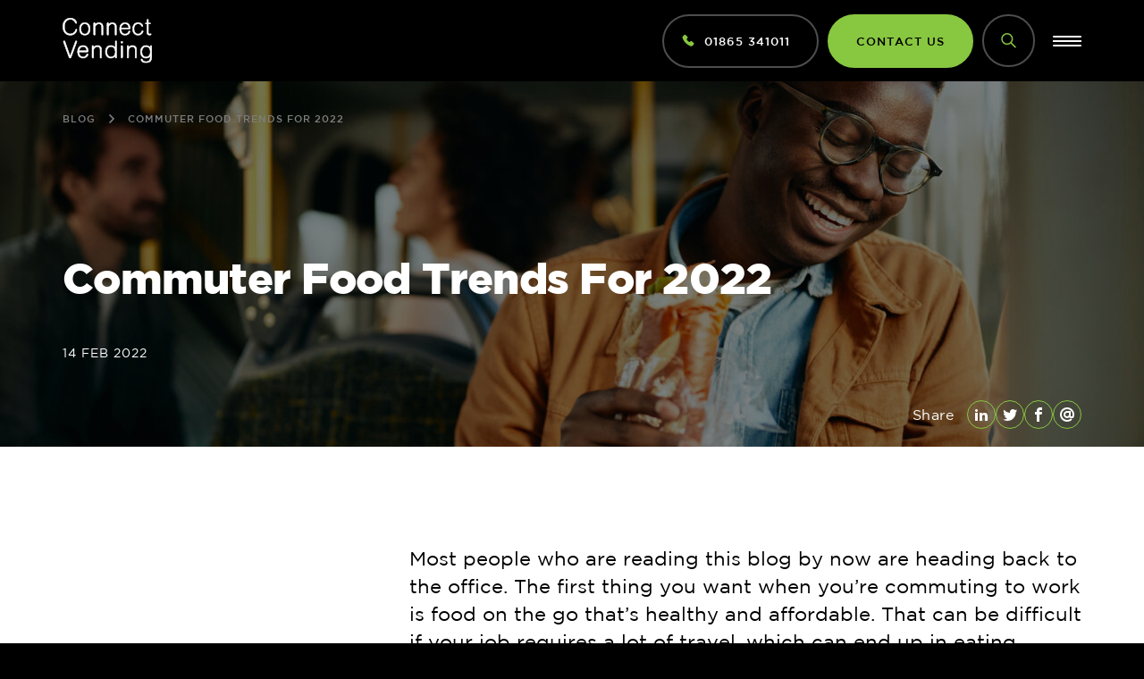

--- FILE ---
content_type: text/html; charset=UTF-8
request_url: https://connectvending.co.uk/blog/commuter-food-trends-for-2022/
body_size: 36976
content:
<!doctype html>
<html lang="en-GB" prefix="og: https://ogp.me/ns#">

<head>
  <meta charset="utf-8">
<script>
var gform;gform||(document.addEventListener("gform_main_scripts_loaded",function(){gform.scriptsLoaded=!0}),document.addEventListener("gform/theme/scripts_loaded",function(){gform.themeScriptsLoaded=!0}),window.addEventListener("DOMContentLoaded",function(){gform.domLoaded=!0}),gform={domLoaded:!1,scriptsLoaded:!1,themeScriptsLoaded:!1,isFormEditor:()=>"function"==typeof InitializeEditor,callIfLoaded:function(o){return!(!gform.domLoaded||!gform.scriptsLoaded||!gform.themeScriptsLoaded&&!gform.isFormEditor()||(gform.isFormEditor()&&console.warn("The use of gform.initializeOnLoaded() is deprecated in the form editor context and will be removed in Gravity Forms 3.1."),o(),0))},initializeOnLoaded:function(o){gform.callIfLoaded(o)||(document.addEventListener("gform_main_scripts_loaded",()=>{gform.scriptsLoaded=!0,gform.callIfLoaded(o)}),document.addEventListener("gform/theme/scripts_loaded",()=>{gform.themeScriptsLoaded=!0,gform.callIfLoaded(o)}),window.addEventListener("DOMContentLoaded",()=>{gform.domLoaded=!0,gform.callIfLoaded(o)}))},hooks:{action:{},filter:{}},addAction:function(o,r,e,t){gform.addHook("action",o,r,e,t)},addFilter:function(o,r,e,t){gform.addHook("filter",o,r,e,t)},doAction:function(o){gform.doHook("action",o,arguments)},applyFilters:function(o){return gform.doHook("filter",o,arguments)},removeAction:function(o,r){gform.removeHook("action",o,r)},removeFilter:function(o,r,e){gform.removeHook("filter",o,r,e)},addHook:function(o,r,e,t,n){null==gform.hooks[o][r]&&(gform.hooks[o][r]=[]);var d=gform.hooks[o][r];null==n&&(n=r+"_"+d.length),gform.hooks[o][r].push({tag:n,callable:e,priority:t=null==t?10:t})},doHook:function(r,o,e){var t;if(e=Array.prototype.slice.call(e,1),null!=gform.hooks[r][o]&&((o=gform.hooks[r][o]).sort(function(o,r){return o.priority-r.priority}),o.forEach(function(o){"function"!=typeof(t=o.callable)&&(t=window[t]),"action"==r?t.apply(null,e):e[0]=t.apply(null,e)})),"filter"==r)return e[0]},removeHook:function(o,r,t,n){var e;null!=gform.hooks[o][r]&&(e=(e=gform.hooks[o][r]).filter(function(o,r,e){return!!(null!=n&&n!=o.tag||null!=t&&t!=o.priority)}),gform.hooks[o][r]=e)}});
</script>

  <meta name="viewport" content="width=device-width, initial-scale=1">

        <link rel="icon" type="image/png" href="https://connectvending.co.uk/wp-content/uploads/2021/09/connect-vending-favicon.png" />
      
  <!-- Google Tag Manager -->
  <script>(function (w, d, s, l, i) {
      w[l] = w[l] || []; w[l].push({
        'gtm.start':
          new Date().getTime(), event: 'gtm.js'
      }); var f = d.getElementsByTagName(s)[0],
        j = d.createElement(s), dl = l != 'dataLayer' ? '&l=' + l : ''; j.async = true; j.src =
          'https://www.googletagmanager.com/gtm.js?id=' + i + dl; f.parentNode.insertBefore(j, f);
    })(window, document, 'script', 'dataLayer', 'GTM-5C38SX6');</script>
  <!-- End Google Tag Manager -->

  	<style>img:is([sizes="auto" i], [sizes^="auto," i]) { contain-intrinsic-size: 3000px 1500px }</style>
	
<!-- Google Tag Manager for WordPress by gtm4wp.com -->
<script data-cfasync="false" data-pagespeed-no-defer>
	var gtm4wp_datalayer_name = "dataLayer";
	var dataLayer = dataLayer || [];
</script>
<!-- End Google Tag Manager for WordPress by gtm4wp.com -->
<!-- Search Engine Optimization by Rank Math - https://rankmath.com/ -->
<title>Commuter Food Trends For 2022 | Connect Vending</title>
<meta name="description" content="Food is an essential part of a commuter’s day when heading to work. In our latest blog, we outline the food trends for commuters in 2022."/>
<meta name="robots" content="follow, noindex"/>
<meta property="og:locale" content="en_GB" />
<meta property="og:type" content="article" />
<meta property="og:title" content="Commuter Food Trends For 2022 | Connect Vending" />
<meta property="og:description" content="Food is an essential part of a commuter’s day when heading to work. In our latest blog, we outline the food trends for commuters in 2022." />
<meta property="og:url" content="https://connectvending.co.uk/blog/commuter-food-trends-for-2022/" />
<meta property="og:site_name" content="Connect Vending" />
<meta property="article:publisher" content="https://www.facebook.com/connectvending/" />
<meta property="article:section" content="Industry News" />
<meta property="og:updated_time" content="2024-10-15T09:45:09+00:00" />
<meta property="og:image" content="https://connectvending.co.uk/wp-content/uploads/2022/02/shutterstock_1897906636-sml-crop-1280x410.jpg" />
<meta property="og:image:secure_url" content="https://connectvending.co.uk/wp-content/uploads/2022/02/shutterstock_1897906636-sml-crop-1280x410.jpg" />
<meta property="og:image:width" content="1280" />
<meta property="og:image:height" content="410" />
<meta property="og:image:alt" content="Happy African American man texting on mobile phone while eating a sandwich in a public transport." />
<meta property="og:image:type" content="image/jpeg" />
<meta property="article:published_time" content="2022-02-14T13:26:52+00:00" />
<meta property="article:modified_time" content="2024-10-15T09:45:09+00:00" />
<meta name="twitter:card" content="summary_large_image" />
<meta name="twitter:title" content="Commuter Food Trends For 2022 | Connect Vending" />
<meta name="twitter:description" content="Food is an essential part of a commuter’s day when heading to work. In our latest blog, we outline the food trends for commuters in 2022." />
<meta name="twitter:site" content="@connect_vending" />
<meta name="twitter:creator" content="@connect_vending" />
<meta name="twitter:image" content="https://connectvending.co.uk/wp-content/uploads/2022/02/shutterstock_1897906636-sml-crop-1280x410.jpg" />
<meta name="twitter:label1" content="Written by" />
<meta name="twitter:data1" content="Charli Purnell" />
<meta name="twitter:label2" content="Time to read" />
<meta name="twitter:data2" content="Less than a minute" />
<script type="application/ld+json" class="rank-math-schema">{"@context":"https://schema.org","@graph":[{"@type":["LocalBusiness","Organization"],"@id":"https://connectvending.co.uk/#organization","name":"Connect Vending","url":"https://connectvending.co.uk","sameAs":["https://www.facebook.com/connectvending/","https://twitter.com/connect_vending","https://www.linkedin.com/company/connect-vending-ltd","https://www.instagram.com/connect_vending/"],"logo":{"@type":"ImageObject","@id":"https://connectvending.co.uk/#logo","url":"https://connectvending.co.uk/wp-content/uploads/2022/03/Connect-grey-green-Logotagline.png","contentUrl":"https://connectvending.co.uk/wp-content/uploads/2022/03/Connect-grey-green-Logotagline.png","caption":"Connect Vending","inLanguage":"en-GB","width":"1999","height":"920"},"openingHours":["Monday,Tuesday,Wednesday,Thursday,Friday,Saturday,Sunday 09:00-17:00"],"image":{"@id":"https://connectvending.co.uk/#logo"}},{"@type":"WebSite","@id":"https://connectvending.co.uk/#website","url":"https://connectvending.co.uk","name":"Connect Vending","publisher":{"@id":"https://connectvending.co.uk/#organization"},"inLanguage":"en-GB"},{"@type":"ImageObject","@id":"https://connectvending.co.uk/wp-content/uploads/2022/02/shutterstock_1897906636-sml-crop-scaled.jpg","url":"https://connectvending.co.uk/wp-content/uploads/2022/02/shutterstock_1897906636-sml-crop-scaled.jpg","width":"2560","height":"820","caption":"Happy African American man texting on mobile phone while eating a sandwich in a public transport.","inLanguage":"en-GB"},{"@type":"BreadcrumbList","@id":"https://connectvending.co.uk/blog/commuter-food-trends-for-2022/#breadcrumb","itemListElement":[{"@type":"ListItem","position":"1","item":{"@id":"https://connectvending.co.uk","name":"Home"}},{"@type":"ListItem","position":"2","item":{"@id":"https://connectvending.co.uk/blog/commuter-food-trends-for-2022/","name":"Commuter Food Trends For 2022"}}]},{"@type":"WebPage","@id":"https://connectvending.co.uk/blog/commuter-food-trends-for-2022/#webpage","url":"https://connectvending.co.uk/blog/commuter-food-trends-for-2022/","name":"Commuter Food Trends For 2022 | Connect Vending","datePublished":"2022-02-14T13:26:52+00:00","dateModified":"2024-10-15T09:45:09+00:00","isPartOf":{"@id":"https://connectvending.co.uk/#website"},"primaryImageOfPage":{"@id":"https://connectvending.co.uk/wp-content/uploads/2022/02/shutterstock_1897906636-sml-crop-scaled.jpg"},"inLanguage":"en-GB","breadcrumb":{"@id":"https://connectvending.co.uk/blog/commuter-food-trends-for-2022/#breadcrumb"}},{"@type":"Person","@id":"https://connectvending.co.uk/blog/commuter-food-trends-for-2022/#author","name":"Charli Purnell","image":{"@type":"ImageObject","@id":"https://secure.gravatar.com/avatar/0b85058707e9a45680ed2618800a8492fe16d60505fb6d63dd5b226b37be93eb?s=96&amp;d=mm&amp;r=g","url":"https://secure.gravatar.com/avatar/0b85058707e9a45680ed2618800a8492fe16d60505fb6d63dd5b226b37be93eb?s=96&amp;d=mm&amp;r=g","caption":"Charli Purnell","inLanguage":"en-GB"},"worksFor":{"@id":"https://connectvending.co.uk/#organization"}},{"@type":"BlogPosting","headline":"Commuter Food Trends For 2022 | Connect Vending","datePublished":"2022-02-14T13:26:52+00:00","dateModified":"2024-10-15T09:45:09+00:00","author":{"@id":"https://connectvending.co.uk/blog/commuter-food-trends-for-2022/#author","name":"Charli Purnell"},"publisher":{"@id":"https://connectvending.co.uk/#organization"},"description":"Food is an essential part of a commuter\u2019s day when heading to work. In our latest blog, we outline the food trends for commuters in 2022.","name":"Commuter Food Trends For 2022 | Connect Vending","@id":"https://connectvending.co.uk/blog/commuter-food-trends-for-2022/#richSnippet","isPartOf":{"@id":"https://connectvending.co.uk/blog/commuter-food-trends-for-2022/#webpage"},"image":{"@id":"https://connectvending.co.uk/wp-content/uploads/2022/02/shutterstock_1897906636-sml-crop-scaled.jpg"},"inLanguage":"en-GB","mainEntityOfPage":{"@id":"https://connectvending.co.uk/blog/commuter-food-trends-for-2022/#webpage"}}]}</script>
<!-- /Rank Math WordPress SEO plugin -->

<link rel='dns-prefetch' href='//www.google.com' />
<link rel='dns-prefetch' href='//js-eu1.hs-scripts.com' />
<link rel='dns-prefetch' href='//maps.googleapis.com' />
<link rel='stylesheet' id='dashicons-css' href='https://connectvending.co.uk/wp-includes/css/dashicons.min.css' media='all' />
<link rel='stylesheet' id='post-views-counter-frontend-css' href='https://connectvending.co.uk/wp-content/plugins/post-views-counter/css/frontend.css' media='all' />
<link rel='stylesheet' id='wp-block-library-css' href='https://connectvending.co.uk/wp-includes/css/dist/block-library/style.min.css' media='all' />
<link rel='stylesheet' id='nta-css-popup-css' href='https://connectvending.co.uk/wp-content/plugins/wp-whatsapp/assets/dist/css/style.css' media='all' />
<style id='global-styles-inline-css'>
:root{--wp--preset--aspect-ratio--square: 1;--wp--preset--aspect-ratio--4-3: 4/3;--wp--preset--aspect-ratio--3-4: 3/4;--wp--preset--aspect-ratio--3-2: 3/2;--wp--preset--aspect-ratio--2-3: 2/3;--wp--preset--aspect-ratio--16-9: 16/9;--wp--preset--aspect-ratio--9-16: 9/16;--wp--preset--color--black: #000000;--wp--preset--color--cyan-bluish-gray: #abb8c3;--wp--preset--color--white: #ffffff;--wp--preset--color--pale-pink: #f78da7;--wp--preset--color--vivid-red: #cf2e2e;--wp--preset--color--luminous-vivid-orange: #ff6900;--wp--preset--color--luminous-vivid-amber: #fcb900;--wp--preset--color--light-green-cyan: #7bdcb5;--wp--preset--color--vivid-green-cyan: #00d084;--wp--preset--color--pale-cyan-blue: #8ed1fc;--wp--preset--color--vivid-cyan-blue: #0693e3;--wp--preset--color--vivid-purple: #9b51e0;--wp--preset--gradient--vivid-cyan-blue-to-vivid-purple: linear-gradient(135deg,rgba(6,147,227,1) 0%,rgb(155,81,224) 100%);--wp--preset--gradient--light-green-cyan-to-vivid-green-cyan: linear-gradient(135deg,rgb(122,220,180) 0%,rgb(0,208,130) 100%);--wp--preset--gradient--luminous-vivid-amber-to-luminous-vivid-orange: linear-gradient(135deg,rgba(252,185,0,1) 0%,rgba(255,105,0,1) 100%);--wp--preset--gradient--luminous-vivid-orange-to-vivid-red: linear-gradient(135deg,rgba(255,105,0,1) 0%,rgb(207,46,46) 100%);--wp--preset--gradient--very-light-gray-to-cyan-bluish-gray: linear-gradient(135deg,rgb(238,238,238) 0%,rgb(169,184,195) 100%);--wp--preset--gradient--cool-to-warm-spectrum: linear-gradient(135deg,rgb(74,234,220) 0%,rgb(151,120,209) 20%,rgb(207,42,186) 40%,rgb(238,44,130) 60%,rgb(251,105,98) 80%,rgb(254,248,76) 100%);--wp--preset--gradient--blush-light-purple: linear-gradient(135deg,rgb(255,206,236) 0%,rgb(152,150,240) 100%);--wp--preset--gradient--blush-bordeaux: linear-gradient(135deg,rgb(254,205,165) 0%,rgb(254,45,45) 50%,rgb(107,0,62) 100%);--wp--preset--gradient--luminous-dusk: linear-gradient(135deg,rgb(255,203,112) 0%,rgb(199,81,192) 50%,rgb(65,88,208) 100%);--wp--preset--gradient--pale-ocean: linear-gradient(135deg,rgb(255,245,203) 0%,rgb(182,227,212) 50%,rgb(51,167,181) 100%);--wp--preset--gradient--electric-grass: linear-gradient(135deg,rgb(202,248,128) 0%,rgb(113,206,126) 100%);--wp--preset--gradient--midnight: linear-gradient(135deg,rgb(2,3,129) 0%,rgb(40,116,252) 100%);--wp--preset--font-size--small: 13px;--wp--preset--font-size--medium: 20px;--wp--preset--font-size--large: 36px;--wp--preset--font-size--x-large: 42px;--wp--preset--spacing--20: 0.44rem;--wp--preset--spacing--30: 0.67rem;--wp--preset--spacing--40: 1rem;--wp--preset--spacing--50: 1.5rem;--wp--preset--spacing--60: 2.25rem;--wp--preset--spacing--70: 3.38rem;--wp--preset--spacing--80: 5.06rem;--wp--preset--shadow--natural: 6px 6px 9px rgba(0, 0, 0, 0.2);--wp--preset--shadow--deep: 12px 12px 50px rgba(0, 0, 0, 0.4);--wp--preset--shadow--sharp: 6px 6px 0px rgba(0, 0, 0, 0.2);--wp--preset--shadow--outlined: 6px 6px 0px -3px rgba(255, 255, 255, 1), 6px 6px rgba(0, 0, 0, 1);--wp--preset--shadow--crisp: 6px 6px 0px rgba(0, 0, 0, 1);}:root { --wp--style--global--content-size: 48rem;--wp--style--global--wide-size: 48rem; }:where(body) { margin: 0; }.wp-site-blocks > .alignleft { float: left; margin-right: 2em; }.wp-site-blocks > .alignright { float: right; margin-left: 2em; }.wp-site-blocks > .aligncenter { justify-content: center; margin-left: auto; margin-right: auto; }:where(.is-layout-flex){gap: 0.5em;}:where(.is-layout-grid){gap: 0.5em;}.is-layout-flow > .alignleft{float: left;margin-inline-start: 0;margin-inline-end: 2em;}.is-layout-flow > .alignright{float: right;margin-inline-start: 2em;margin-inline-end: 0;}.is-layout-flow > .aligncenter{margin-left: auto !important;margin-right: auto !important;}.is-layout-constrained > .alignleft{float: left;margin-inline-start: 0;margin-inline-end: 2em;}.is-layout-constrained > .alignright{float: right;margin-inline-start: 2em;margin-inline-end: 0;}.is-layout-constrained > .aligncenter{margin-left: auto !important;margin-right: auto !important;}.is-layout-constrained > :where(:not(.alignleft):not(.alignright):not(.alignfull)){max-width: var(--wp--style--global--content-size);margin-left: auto !important;margin-right: auto !important;}.is-layout-constrained > .alignwide{max-width: var(--wp--style--global--wide-size);}body .is-layout-flex{display: flex;}.is-layout-flex{flex-wrap: wrap;align-items: center;}.is-layout-flex > :is(*, div){margin: 0;}body .is-layout-grid{display: grid;}.is-layout-grid > :is(*, div){margin: 0;}body{padding-top: 0px;padding-right: 0px;padding-bottom: 0px;padding-left: 0px;}a:where(:not(.wp-element-button)){text-decoration: underline;}:root :where(.wp-element-button, .wp-block-button__link){background-color: #32373c;border-width: 0;color: #fff;font-family: inherit;font-size: inherit;line-height: inherit;padding: calc(0.667em + 2px) calc(1.333em + 2px);text-decoration: none;}.has-black-color{color: var(--wp--preset--color--black) !important;}.has-cyan-bluish-gray-color{color: var(--wp--preset--color--cyan-bluish-gray) !important;}.has-white-color{color: var(--wp--preset--color--white) !important;}.has-pale-pink-color{color: var(--wp--preset--color--pale-pink) !important;}.has-vivid-red-color{color: var(--wp--preset--color--vivid-red) !important;}.has-luminous-vivid-orange-color{color: var(--wp--preset--color--luminous-vivid-orange) !important;}.has-luminous-vivid-amber-color{color: var(--wp--preset--color--luminous-vivid-amber) !important;}.has-light-green-cyan-color{color: var(--wp--preset--color--light-green-cyan) !important;}.has-vivid-green-cyan-color{color: var(--wp--preset--color--vivid-green-cyan) !important;}.has-pale-cyan-blue-color{color: var(--wp--preset--color--pale-cyan-blue) !important;}.has-vivid-cyan-blue-color{color: var(--wp--preset--color--vivid-cyan-blue) !important;}.has-vivid-purple-color{color: var(--wp--preset--color--vivid-purple) !important;}.has-black-background-color{background-color: var(--wp--preset--color--black) !important;}.has-cyan-bluish-gray-background-color{background-color: var(--wp--preset--color--cyan-bluish-gray) !important;}.has-white-background-color{background-color: var(--wp--preset--color--white) !important;}.has-pale-pink-background-color{background-color: var(--wp--preset--color--pale-pink) !important;}.has-vivid-red-background-color{background-color: var(--wp--preset--color--vivid-red) !important;}.has-luminous-vivid-orange-background-color{background-color: var(--wp--preset--color--luminous-vivid-orange) !important;}.has-luminous-vivid-amber-background-color{background-color: var(--wp--preset--color--luminous-vivid-amber) !important;}.has-light-green-cyan-background-color{background-color: var(--wp--preset--color--light-green-cyan) !important;}.has-vivid-green-cyan-background-color{background-color: var(--wp--preset--color--vivid-green-cyan) !important;}.has-pale-cyan-blue-background-color{background-color: var(--wp--preset--color--pale-cyan-blue) !important;}.has-vivid-cyan-blue-background-color{background-color: var(--wp--preset--color--vivid-cyan-blue) !important;}.has-vivid-purple-background-color{background-color: var(--wp--preset--color--vivid-purple) !important;}.has-black-border-color{border-color: var(--wp--preset--color--black) !important;}.has-cyan-bluish-gray-border-color{border-color: var(--wp--preset--color--cyan-bluish-gray) !important;}.has-white-border-color{border-color: var(--wp--preset--color--white) !important;}.has-pale-pink-border-color{border-color: var(--wp--preset--color--pale-pink) !important;}.has-vivid-red-border-color{border-color: var(--wp--preset--color--vivid-red) !important;}.has-luminous-vivid-orange-border-color{border-color: var(--wp--preset--color--luminous-vivid-orange) !important;}.has-luminous-vivid-amber-border-color{border-color: var(--wp--preset--color--luminous-vivid-amber) !important;}.has-light-green-cyan-border-color{border-color: var(--wp--preset--color--light-green-cyan) !important;}.has-vivid-green-cyan-border-color{border-color: var(--wp--preset--color--vivid-green-cyan) !important;}.has-pale-cyan-blue-border-color{border-color: var(--wp--preset--color--pale-cyan-blue) !important;}.has-vivid-cyan-blue-border-color{border-color: var(--wp--preset--color--vivid-cyan-blue) !important;}.has-vivid-purple-border-color{border-color: var(--wp--preset--color--vivid-purple) !important;}.has-vivid-cyan-blue-to-vivid-purple-gradient-background{background: var(--wp--preset--gradient--vivid-cyan-blue-to-vivid-purple) !important;}.has-light-green-cyan-to-vivid-green-cyan-gradient-background{background: var(--wp--preset--gradient--light-green-cyan-to-vivid-green-cyan) !important;}.has-luminous-vivid-amber-to-luminous-vivid-orange-gradient-background{background: var(--wp--preset--gradient--luminous-vivid-amber-to-luminous-vivid-orange) !important;}.has-luminous-vivid-orange-to-vivid-red-gradient-background{background: var(--wp--preset--gradient--luminous-vivid-orange-to-vivid-red) !important;}.has-very-light-gray-to-cyan-bluish-gray-gradient-background{background: var(--wp--preset--gradient--very-light-gray-to-cyan-bluish-gray) !important;}.has-cool-to-warm-spectrum-gradient-background{background: var(--wp--preset--gradient--cool-to-warm-spectrum) !important;}.has-blush-light-purple-gradient-background{background: var(--wp--preset--gradient--blush-light-purple) !important;}.has-blush-bordeaux-gradient-background{background: var(--wp--preset--gradient--blush-bordeaux) !important;}.has-luminous-dusk-gradient-background{background: var(--wp--preset--gradient--luminous-dusk) !important;}.has-pale-ocean-gradient-background{background: var(--wp--preset--gradient--pale-ocean) !important;}.has-electric-grass-gradient-background{background: var(--wp--preset--gradient--electric-grass) !important;}.has-midnight-gradient-background{background: var(--wp--preset--gradient--midnight) !important;}.has-small-font-size{font-size: var(--wp--preset--font-size--small) !important;}.has-medium-font-size{font-size: var(--wp--preset--font-size--medium) !important;}.has-large-font-size{font-size: var(--wp--preset--font-size--large) !important;}.has-x-large-font-size{font-size: var(--wp--preset--font-size--x-large) !important;}
:where(.wp-block-post-template.is-layout-flex){gap: 1.25em;}:where(.wp-block-post-template.is-layout-grid){gap: 1.25em;}
:where(.wp-block-columns.is-layout-flex){gap: 2em;}:where(.wp-block-columns.is-layout-grid){gap: 2em;}
:root :where(.wp-block-pullquote){font-size: 1.5em;line-height: 1.6;}
</style>
<link rel='stylesheet' id='algolia-autocomplete-css' href='https://connectvending.co.uk/wp-content/plugins/wp-search-with-algolia/css/algolia-autocomplete.css' media='all' />
<link rel='stylesheet' id='sage/app.css-css' href='https://connectvending.co.uk/wp-content/themes/connectvending/public/styles/app.css?id=aeb33ba5aba83e066b84' media='all' />
<script src="https://connectvending.co.uk/wp-includes/js/jquery/jquery.min.js" id="jquery-core-js"></script>
<script src="https://connectvending.co.uk/wp-includes/js/jquery/jquery-migrate.min.js" id="jquery-migrate-js"></script>
<script defer='defer' src="https://connectvending.co.uk/wp-content/plugins/gravityforms/js/jquery.json.min.js" id="gform_json-js"></script>
<script id="gform_gravityforms-js-extra">
var gf_global = {"gf_currency_config":{"name":"Pound Sterling","symbol_left":"&#163;","symbol_right":"","symbol_padding":" ","thousand_separator":",","decimal_separator":".","decimals":2,"code":"GBP"},"base_url":"https:\/\/connectvending.co.uk\/wp-content\/plugins\/gravityforms","number_formats":[],"spinnerUrl":"https:\/\/connectvending.co.uk\/wp-content\/plugins\/gravityforms\/images\/spinner.svg","version_hash":"818181ef43d6160db83f3b86fba30a31","strings":{"newRowAdded":"New row added.","rowRemoved":"Row removed","formSaved":"The form has been saved.  The content contains the link to return and complete the form."}};
var gf_legacy = {"is_legacy":""};
var gf_global = {"gf_currency_config":{"name":"Pound Sterling","symbol_left":"&#163;","symbol_right":"","symbol_padding":" ","thousand_separator":",","decimal_separator":".","decimals":2,"code":"GBP"},"base_url":"https:\/\/connectvending.co.uk\/wp-content\/plugins\/gravityforms","number_formats":[],"spinnerUrl":"https:\/\/connectvending.co.uk\/wp-content\/plugins\/gravityforms\/images\/spinner.svg","version_hash":"818181ef43d6160db83f3b86fba30a31","strings":{"newRowAdded":"New row added.","rowRemoved":"Row removed","formSaved":"The form has been saved.  The content contains the link to return and complete the form."}};
var gf_global = {"gf_currency_config":{"name":"Pound Sterling","symbol_left":"&#163;","symbol_right":"","symbol_padding":" ","thousand_separator":",","decimal_separator":".","decimals":2,"code":"GBP"},"base_url":"https:\/\/connectvending.co.uk\/wp-content\/plugins\/gravityforms","number_formats":[],"spinnerUrl":"https:\/\/connectvending.co.uk\/wp-content\/plugins\/gravityforms\/images\/spinner.svg","version_hash":"818181ef43d6160db83f3b86fba30a31","strings":{"newRowAdded":"New row added.","rowRemoved":"Row removed","formSaved":"The form has been saved.  The content contains the link to return and complete the form."}};
var gf_global = {"gf_currency_config":{"name":"Pound Sterling","symbol_left":"&#163;","symbol_right":"","symbol_padding":" ","thousand_separator":",","decimal_separator":".","decimals":2,"code":"GBP"},"base_url":"https:\/\/connectvending.co.uk\/wp-content\/plugins\/gravityforms","number_formats":[],"spinnerUrl":"https:\/\/connectvending.co.uk\/wp-content\/plugins\/gravityforms\/images\/spinner.svg","version_hash":"818181ef43d6160db83f3b86fba30a31","strings":{"newRowAdded":"New row added.","rowRemoved":"Row removed","formSaved":"The form has been saved.  The content contains the link to return and complete the form."}};
var gf_global = {"gf_currency_config":{"name":"Pound Sterling","symbol_left":"&#163;","symbol_right":"","symbol_padding":" ","thousand_separator":",","decimal_separator":".","decimals":2,"code":"GBP"},"base_url":"https:\/\/connectvending.co.uk\/wp-content\/plugins\/gravityforms","number_formats":[],"spinnerUrl":"https:\/\/connectvending.co.uk\/wp-content\/plugins\/gravityforms\/images\/spinner.svg","version_hash":"818181ef43d6160db83f3b86fba30a31","strings":{"newRowAdded":"New row added.","rowRemoved":"Row removed","formSaved":"The form has been saved.  The content contains the link to return and complete the form."}};
var gf_global = {"gf_currency_config":{"name":"Pound Sterling","symbol_left":"&#163;","symbol_right":"","symbol_padding":" ","thousand_separator":",","decimal_separator":".","decimals":2,"code":"GBP"},"base_url":"https:\/\/connectvending.co.uk\/wp-content\/plugins\/gravityforms","number_formats":[],"spinnerUrl":"https:\/\/connectvending.co.uk\/wp-content\/plugins\/gravityforms\/images\/spinner.svg","version_hash":"818181ef43d6160db83f3b86fba30a31","strings":{"newRowAdded":"New row added.","rowRemoved":"Row removed","formSaved":"The form has been saved.  The content contains the link to return and complete the form."}};
var gf_global = {"gf_currency_config":{"name":"Pound Sterling","symbol_left":"&#163;","symbol_right":"","symbol_padding":" ","thousand_separator":",","decimal_separator":".","decimals":2,"code":"GBP"},"base_url":"https:\/\/connectvending.co.uk\/wp-content\/plugins\/gravityforms","number_formats":[],"spinnerUrl":"https:\/\/connectvending.co.uk\/wp-content\/plugins\/gravityforms\/images\/spinner.svg","version_hash":"818181ef43d6160db83f3b86fba30a31","strings":{"newRowAdded":"New row added.","rowRemoved":"Row removed","formSaved":"The form has been saved.  The content contains the link to return and complete the form."}};
var gf_global = {"gf_currency_config":{"name":"Pound Sterling","symbol_left":"&#163;","symbol_right":"","symbol_padding":" ","thousand_separator":",","decimal_separator":".","decimals":2,"code":"GBP"},"base_url":"https:\/\/connectvending.co.uk\/wp-content\/plugins\/gravityforms","number_formats":[],"spinnerUrl":"https:\/\/connectvending.co.uk\/wp-content\/plugins\/gravityforms\/images\/spinner.svg","version_hash":"818181ef43d6160db83f3b86fba30a31","strings":{"newRowAdded":"New row added.","rowRemoved":"Row removed","formSaved":"The form has been saved.  The content contains the link to return and complete the form."}};
var gf_global = {"gf_currency_config":{"name":"Pound Sterling","symbol_left":"&#163;","symbol_right":"","symbol_padding":" ","thousand_separator":",","decimal_separator":".","decimals":2,"code":"GBP"},"base_url":"https:\/\/connectvending.co.uk\/wp-content\/plugins\/gravityforms","number_formats":[],"spinnerUrl":"https:\/\/connectvending.co.uk\/wp-content\/plugins\/gravityforms\/images\/spinner.svg","version_hash":"818181ef43d6160db83f3b86fba30a31","strings":{"newRowAdded":"New row added.","rowRemoved":"Row removed","formSaved":"The form has been saved.  The content contains the link to return and complete the form."}};
var gf_global = {"gf_currency_config":{"name":"Pound Sterling","symbol_left":"&#163;","symbol_right":"","symbol_padding":" ","thousand_separator":",","decimal_separator":".","decimals":2,"code":"GBP"},"base_url":"https:\/\/connectvending.co.uk\/wp-content\/plugins\/gravityforms","number_formats":[],"spinnerUrl":"https:\/\/connectvending.co.uk\/wp-content\/plugins\/gravityforms\/images\/spinner.svg","version_hash":"818181ef43d6160db83f3b86fba30a31","strings":{"newRowAdded":"New row added.","rowRemoved":"Row removed","formSaved":"The form has been saved.  The content contains the link to return and complete the form."}};
var gf_global = {"gf_currency_config":{"name":"Pound Sterling","symbol_left":"&#163;","symbol_right":"","symbol_padding":" ","thousand_separator":",","decimal_separator":".","decimals":2,"code":"GBP"},"base_url":"https:\/\/connectvending.co.uk\/wp-content\/plugins\/gravityforms","number_formats":[],"spinnerUrl":"https:\/\/connectvending.co.uk\/wp-content\/plugins\/gravityforms\/images\/spinner.svg","version_hash":"818181ef43d6160db83f3b86fba30a31","strings":{"newRowAdded":"New row added.","rowRemoved":"Row removed","formSaved":"The form has been saved.  The content contains the link to return and complete the form."}};
var gf_global = {"gf_currency_config":{"name":"Pound Sterling","symbol_left":"&#163;","symbol_right":"","symbol_padding":" ","thousand_separator":",","decimal_separator":".","decimals":2,"code":"GBP"},"base_url":"https:\/\/connectvending.co.uk\/wp-content\/plugins\/gravityforms","number_formats":[],"spinnerUrl":"https:\/\/connectvending.co.uk\/wp-content\/plugins\/gravityforms\/images\/spinner.svg","version_hash":"818181ef43d6160db83f3b86fba30a31","strings":{"newRowAdded":"New row added.","rowRemoved":"Row removed","formSaved":"The form has been saved.  The content contains the link to return and complete the form."}};
var gf_global = {"gf_currency_config":{"name":"Pound Sterling","symbol_left":"&#163;","symbol_right":"","symbol_padding":" ","thousand_separator":",","decimal_separator":".","decimals":2,"code":"GBP"},"base_url":"https:\/\/connectvending.co.uk\/wp-content\/plugins\/gravityforms","number_formats":[],"spinnerUrl":"https:\/\/connectvending.co.uk\/wp-content\/plugins\/gravityforms\/images\/spinner.svg","version_hash":"818181ef43d6160db83f3b86fba30a31","strings":{"newRowAdded":"New row added.","rowRemoved":"Row removed","formSaved":"The form has been saved.  The content contains the link to return and complete the form."}};
var gf_global = {"gf_currency_config":{"name":"Pound Sterling","symbol_left":"&#163;","symbol_right":"","symbol_padding":" ","thousand_separator":",","decimal_separator":".","decimals":2,"code":"GBP"},"base_url":"https:\/\/connectvending.co.uk\/wp-content\/plugins\/gravityforms","number_formats":[],"spinnerUrl":"https:\/\/connectvending.co.uk\/wp-content\/plugins\/gravityforms\/images\/spinner.svg","version_hash":"818181ef43d6160db83f3b86fba30a31","strings":{"newRowAdded":"New row added.","rowRemoved":"Row removed","formSaved":"The form has been saved.  The content contains the link to return and complete the form."}};
var gf_global = {"gf_currency_config":{"name":"Pound Sterling","symbol_left":"&#163;","symbol_right":"","symbol_padding":" ","thousand_separator":",","decimal_separator":".","decimals":2,"code":"GBP"},"base_url":"https:\/\/connectvending.co.uk\/wp-content\/plugins\/gravityforms","number_formats":[],"spinnerUrl":"https:\/\/connectvending.co.uk\/wp-content\/plugins\/gravityforms\/images\/spinner.svg","version_hash":"818181ef43d6160db83f3b86fba30a31","strings":{"newRowAdded":"New row added.","rowRemoved":"Row removed","formSaved":"The form has been saved.  The content contains the link to return and complete the form."}};
var gf_global = {"gf_currency_config":{"name":"Pound Sterling","symbol_left":"&#163;","symbol_right":"","symbol_padding":" ","thousand_separator":",","decimal_separator":".","decimals":2,"code":"GBP"},"base_url":"https:\/\/connectvending.co.uk\/wp-content\/plugins\/gravityforms","number_formats":[],"spinnerUrl":"https:\/\/connectvending.co.uk\/wp-content\/plugins\/gravityforms\/images\/spinner.svg","version_hash":"818181ef43d6160db83f3b86fba30a31","strings":{"newRowAdded":"New row added.","rowRemoved":"Row removed","formSaved":"The form has been saved.  The content contains the link to return and complete the form."}};
var gf_global = {"gf_currency_config":{"name":"Pound Sterling","symbol_left":"&#163;","symbol_right":"","symbol_padding":" ","thousand_separator":",","decimal_separator":".","decimals":2,"code":"GBP"},"base_url":"https:\/\/connectvending.co.uk\/wp-content\/plugins\/gravityforms","number_formats":[],"spinnerUrl":"https:\/\/connectvending.co.uk\/wp-content\/plugins\/gravityforms\/images\/spinner.svg","version_hash":"818181ef43d6160db83f3b86fba30a31","strings":{"newRowAdded":"New row added.","rowRemoved":"Row removed","formSaved":"The form has been saved.  The content contains the link to return and complete the form."}};
var gf_global = {"gf_currency_config":{"name":"Pound Sterling","symbol_left":"&#163;","symbol_right":"","symbol_padding":" ","thousand_separator":",","decimal_separator":".","decimals":2,"code":"GBP"},"base_url":"https:\/\/connectvending.co.uk\/wp-content\/plugins\/gravityforms","number_formats":[],"spinnerUrl":"https:\/\/connectvending.co.uk\/wp-content\/plugins\/gravityforms\/images\/spinner.svg","version_hash":"818181ef43d6160db83f3b86fba30a31","strings":{"newRowAdded":"New row added.","rowRemoved":"Row removed","formSaved":"The form has been saved.  The content contains the link to return and complete the form."}};
var gf_global = {"gf_currency_config":{"name":"Pound Sterling","symbol_left":"&#163;","symbol_right":"","symbol_padding":" ","thousand_separator":",","decimal_separator":".","decimals":2,"code":"GBP"},"base_url":"https:\/\/connectvending.co.uk\/wp-content\/plugins\/gravityforms","number_formats":[],"spinnerUrl":"https:\/\/connectvending.co.uk\/wp-content\/plugins\/gravityforms\/images\/spinner.svg","version_hash":"818181ef43d6160db83f3b86fba30a31","strings":{"newRowAdded":"New row added.","rowRemoved":"Row removed","formSaved":"The form has been saved.  The content contains the link to return and complete the form."}};
var gf_global = {"gf_currency_config":{"name":"Pound Sterling","symbol_left":"&#163;","symbol_right":"","symbol_padding":" ","thousand_separator":",","decimal_separator":".","decimals":2,"code":"GBP"},"base_url":"https:\/\/connectvending.co.uk\/wp-content\/plugins\/gravityforms","number_formats":[],"spinnerUrl":"https:\/\/connectvending.co.uk\/wp-content\/plugins\/gravityforms\/images\/spinner.svg","version_hash":"818181ef43d6160db83f3b86fba30a31","strings":{"newRowAdded":"New row added.","rowRemoved":"Row removed","formSaved":"The form has been saved.  The content contains the link to return and complete the form."}};
var gf_global = {"gf_currency_config":{"name":"Pound Sterling","symbol_left":"&#163;","symbol_right":"","symbol_padding":" ","thousand_separator":",","decimal_separator":".","decimals":2,"code":"GBP"},"base_url":"https:\/\/connectvending.co.uk\/wp-content\/plugins\/gravityforms","number_formats":[],"spinnerUrl":"https:\/\/connectvending.co.uk\/wp-content\/plugins\/gravityforms\/images\/spinner.svg","version_hash":"818181ef43d6160db83f3b86fba30a31","strings":{"newRowAdded":"New row added.","rowRemoved":"Row removed","formSaved":"The form has been saved.  The content contains the link to return and complete the form."}};
var gform_i18n = {"datepicker":{"days":{"monday":"Mo","tuesday":"Tu","wednesday":"We","thursday":"Th","friday":"Fr","saturday":"Sa","sunday":"Su"},"months":{"january":"January","february":"February","march":"March","april":"April","may":"May","june":"June","july":"July","august":"August","september":"September","october":"October","november":"November","december":"December"},"firstDay":1,"iconText":"Select date"}};
var gf_legacy_multi = {"23":"","3":"","10":"","6":"","8":"","7":"","11":"","17":"","13":"","1":"","12":"","9":"","22":"","24":"","20":"","21":"","27":"","26":"","25":"","2":"","5":""};
var gform_gravityforms = {"strings":{"invalid_file_extension":"This type of file is not allowed. Must be one of the following:","delete_file":"Delete this file","in_progress":"in progress","file_exceeds_limit":"File exceeds size limit","illegal_extension":"This type of file is not allowed.","max_reached":"Maximum number of files reached","unknown_error":"There was a problem while saving the file on the server","currently_uploading":"Please wait for the uploading to complete","cancel":"Cancel","cancel_upload":"Cancel this upload","cancelled":"Cancelled","error":"Error","message":"Message"},"vars":{"images_url":"https:\/\/connectvending.co.uk\/wp-content\/plugins\/gravityforms\/images"}};
</script>
<script defer='defer' src="https://connectvending.co.uk/wp-content/plugins/gravityforms/js/gravityforms.min.js" id="gform_gravityforms-js"></script>
<script defer='defer' src="https://connectvending.co.uk/wp-content/plugins/gravityforms/assets/js/dist/utils.min.js" id="gform_gravityforms_utils-js"></script>
<script src="https://connectvending.co.uk/wp-includes/js/plupload/moxie.min.js" id="moxiejs-js"></script>
<script src="https://connectvending.co.uk/wp-includes/js/plupload/plupload.min.js" id="plupload-js"></script>
<script id="gform_conditional_logic-js-extra">
var gf_legacy = {"is_legacy":""};
</script>
<script defer='defer' src="https://connectvending.co.uk/wp-content/plugins/gravityforms/js/conditional_logic.min.js" id="gform_conditional_logic-js"></script>
<script defer='defer' src="https://www.google.com/recaptcha/api.js?hl=en#038;render=explicit" id="gform_recaptcha-js"></script>
<!-- Hotjar Tracking Code for Site 5161575 (name missing) -->
<script>
    (function(h,o,t,j,a,r){
        h.hj=h.hj||function(){(h.hj.q=h.hj.q||[]).push(arguments)};
        h._hjSettings={hjid:5161575,hjsv:6};
        a=o.getElementsByTagName('head')[0];
        r=o.createElement('script');r.async=1;
        r.src=t+h._hjSettings.hjid+j+h._hjSettings.hjsv;
        a.appendChild(r);
    })(window,document,'https://static.hotjar.com/c/hotjar-','.js?sv=');
</script>

<script type="text/javascript">
    (function(c,l,a,r,i,t,y){
        c[a]=c[a]||function(){(c[a].q=c[a].q||[]).push(arguments)};
        t=l.createElement(r);t.async=1;t.src="https://www.clarity.ms/tag/"+i;
        y=l.getElementsByTagName(r)[0];y.parentNode.insertBefore(t,y);
    })(window, document, "clarity", "script", "t2c1k6ebjt");
</script><script type="text/javascript" src="https://www.insightful-astute-ingenuity.com/js/807618.js" ></script>
<noscript><img src="https://www.insightful-astute-ingenuity.com/807618.png" style="display:none;" /></noscript>			<!-- DO NOT COPY THIS SNIPPET! Start of Page Analytics Tracking for HubSpot WordPress plugin v11.3.33-->
			<script class="hsq-set-content-id" data-content-id="blog-post">
				var _hsq = _hsq || [];
				_hsq.push(["setContentType", "blog-post"]);
			</script>
			<!-- DO NOT COPY THIS SNIPPET! End of Page Analytics Tracking for HubSpot WordPress plugin -->
					<script type="text/javascript">
				(function(c,l,a,r,i,t,y){
					c[a]=c[a]||function(){(c[a].q=c[a].q||[]).push(arguments)};t=l.createElement(r);t.async=1;
					t.src="https://www.clarity.ms/tag/"+i+"?ref=wordpress";y=l.getElementsByTagName(r)[0];y.parentNode.insertBefore(t,y);
				})(window, document, "clarity", "script", "ogvt3ygh6u");
		</script>
		<!-- Stream WordPress user activity plugin v4.1.1 -->
<meta name="ti-site-data" content="[base64]" />
<!-- Google Tag Manager for WordPress by gtm4wp.com -->
<!-- GTM Container placement set to off -->
<script data-cfasync="false" data-pagespeed-no-defer>
	var dataLayer_content = {"pagePostType":"post","pagePostType2":"single-post","pageCategory":["industry-news"],"pagePostAuthor":"Charli Purnell"};
	dataLayer.push( dataLayer_content );
</script>
<script data-cfasync="false" data-pagespeed-no-defer>
	console.warn && console.warn("[GTM4WP] Google Tag Manager container code placement set to OFF !!!");
	console.warn && console.warn("[GTM4WP] Data layer codes are active but GTM container must be loaded using custom coding !!!");
</script>
<!-- End Google Tag Manager for WordPress by gtm4wp.com -->		<style>
			.algolia-search-highlight {
				background-color: #fffbcc;
				border-radius: 2px;
				font-style: normal;
			}
		</style>
		<script id='nitro-telemetry-meta' nitro-exclude>window.NPTelemetryMetadata={missReason: (!window.NITROPACK_STATE ? 'cache not found' : 'hit'),pageType: 'post',isEligibleForOptimization: true,}</script><script id='nitro-generic' nitro-exclude>(()=>{window.NitroPack=window.NitroPack||{coreVersion:"na",isCounted:!1};let e=document.createElement("script");if(e.src="https://nitroscripts.com/mebfXXXDMymVFbKVdxsHUesbzFkXXUGk",e.async=!0,e.id="nitro-script",document.head.appendChild(e),!window.NitroPack.isCounted){window.NitroPack.isCounted=!0;let t=()=>{navigator.sendBeacon("https://to.getnitropack.com/p",JSON.stringify({siteId:"mebfXXXDMymVFbKVdxsHUesbzFkXXUGk",url:window.location.href,isOptimized:!!window.IS_NITROPACK,coreVersion:"na",missReason:window.NPTelemetryMetadata?.missReason||"",pageType:window.NPTelemetryMetadata?.pageType||"",isEligibleForOptimization:!!window.NPTelemetryMetadata?.isEligibleForOptimization}))};(()=>{let e=()=>new Promise(e=>{"complete"===document.readyState?e():window.addEventListener("load",e)}),i=()=>new Promise(e=>{document.prerendering?document.addEventListener("prerenderingchange",e,{once:!0}):e()}),a=async()=>{await i(),await e(),t()};a()})(),window.addEventListener("pageshow",e=>{if(e.persisted){let i=document.prerendering||self.performance?.getEntriesByType?.("navigation")[0]?.activationStart>0;"visible"!==document.visibilityState||i||t()}})}})();</script><script type="text/javascript"> adroll_adv_id = "LNP64OQBARF2XLHNTEIF4S"; adroll_pix_id = "LGN2M5LHIVDTZGDXECNTO5"; adroll_version = "2.0";  (function(w, d, e, o, a) { w.__adroll_loaded = true; w.adroll = w.adroll || []; w.adroll.f = [ 'setProperties', 'identify', 'track', 'identify_email', 'get_cookie' ]; var roundtripUrl = "https://s.adroll.com/j/" + adroll_adv_id + "/roundtrip.js"; for (a = 0; a < w.adroll.f.length; a++) { w.adroll[w.adroll.f[a]] = w.adroll[w.adroll.f[a]] || (function(n) { return function() { w.adroll.push([ n, arguments ]) } })(w.adroll.f[a]) }  e = d.createElement('script'); o = d.getElementsByTagName('script')[0]; e.async = 1; e.src = roundtripUrl; o.parentNode.insertBefore(e, o); })(window, document); adroll.track("pageView"); </script> <!-- Start of HubSpot Embed Code -->
<script type="text/javascript" id="hs-script-loader" async defer src="//js-eu1.hs-scripts.com/25414926.js"></script>
<!-- End of HubSpot Embed Code --><script id="google_gtagjs" src="https://www.googletagmanager.com/gtag/js?id=G-GMJ4ETKNGF" async></script>
<script id="google_gtagjs-inline">
window.dataLayer = window.dataLayer || [];function gtag(){dataLayer.push(arguments);}gtag('js', new Date());gtag('config', 'G-GMJ4ETKNGF', {} );
</script>
<link rel="icon" href="https://connectvending.co.uk/wp-content/uploads/2021/09/cropped-connect-vending-favicon-32x32.png" sizes="32x32" />
<link rel="icon" href="https://connectvending.co.uk/wp-content/uploads/2021/09/cropped-connect-vending-favicon-192x192.png" sizes="192x192" />
<link rel="apple-touch-icon" href="https://connectvending.co.uk/wp-content/uploads/2021/09/cropped-connect-vending-favicon-180x180.png" />
<meta name="msapplication-TileImage" content="https://connectvending.co.uk/wp-content/uploads/2021/09/cropped-connect-vending-favicon-270x270.png" />
		<style id="wp-custom-css">
			.-mt-260{
	margin-top: -248px;
}
@media (max-width: 1535px) {
  .-mt-260 {
    margin-top: 0;
  }
}		</style>
		</head>

<body class="wp-singular post-template-default single single-post postid-2570 single-format-standard wp-embed-responsive wp-theme-connectvending data-post-id-2570 commuter-food-trends-for-2022">
  <!-- Google Tag Manager (noscript) -->
  <noscript><iframe src="https://www.googletagmanager.com/ns.html?id=GTM-5C38SX6" height="0" width="0"
      style="display:none;visibility:hidden"></iframe></noscript>
  <!-- End Google Tag Manager (noscript) -->

    
  <div id="app">
    <header class="header">
  <div class="header-helper"></div>
  <div class="header-abar-helper relative" aria-hidden="true">
    
    <span class="block absolute inset-0 bg-black"></span>
  </div>

  <div class="header-fixed fixed z-[130] md:z-50 top-0 inset-x-0 transition-all duration-300 ">
    <div class="header-bottom bg-black">
      <div
        class="header-inner container flex justify-between relative z-170 bg-black">
        <div class="header-left flex items-center">
          <a class="inline-flex relative header-left-brand" href="https://connectvending.co.uk/">
                    <figure class="w-[100px]">
          <img width="1" height="1" src="https://connectvending.co.uk/wp-content/uploads/2025/04/connectvending_nodots.svg" class="w-full" alt="" decoding="async" loading="lazy" />
        </figure>
                </a>

          <nav class="header-nav h-full ml-[42px] hidden 3xl:block">
            <ul class="flex h-full">
                
      <li class="h-full group dropdown  link-preview big-list ">
        <a class="h-full inline-flex items-center text-[13px] text-white uppercase px-12 font-500 tracking-1px leading-1.23 transition-all duration-200 hover:text-green"
           href="https://connectvending.co.uk/business-vending-machines/" target="">
          <span>Business Vending</span>

                      <i class="cv-icon-chevron-down inline-flex text-12 ml-10 relative top-1 transition-transform duration-500 group-hover:rotate-180" aria-hidden="true"></i>
                  </a>

                  
                                  <div class="opacity-0 invisible dropdown-menu transition-all duration-200 group-hover:opacity-100 group-hover:visible">
              <div class="absolute bg-white rounded-b shadow-button w-screen left-0 top-[91px]">
                <div class="container flex flex-wrap big-list-container">
                  <ul class="flex flex-wrap justify-between w-full">
                                  <li class="big-list-column  ">
                    <a class="mega-menu-category-title"
                       href="/business-vending-machines/" target="">
                      Our Machines
                    </a>

                                          <ul class="mt-5">
                                                  <li class="menu-submenu-item menu-item-chevron-right  ">
                            <a href="/commercial-coffee-machines/" target="">
                              <span>Commercial Coffee Machines</span>
                              <i class="cv-icon-chevron-down" aria-hidden="true"></i>
                            </a>
                          </li>
                                                  <li class="menu-submenu-item menu-item-chevron-right  ">
                            <a href="/vending-machines/" target="">
                              <span>Vending Machines</span>
                              <i class="cv-icon-chevron-down" aria-hidden="true"></i>
                            </a>
                          </li>
                                                  <li class="menu-submenu-item menu-item-chevron-right  ">
                            <a href="/micro-markets/" target="">
                              <span>Micro Market</span>
                              <i class="cv-icon-chevron-down" aria-hidden="true"></i>
                            </a>
                          </li>
                                                  <li class="menu-submenu-item menu-item-chevron-right  ">
                            <a href="/vending-machines/smart-fridges/" target="">
                              <span>Smart Fridge</span>
                              <i class="cv-icon-chevron-down" aria-hidden="true"></i>
                            </a>
                          </li>
                                                  <li class="menu-submenu-item menu-item-chevron-right  ">
                            <a href="/water-dispensers/water-taps/" target="">
                              <span>Water Taps</span>
                              <i class="cv-icon-chevron-down" aria-hidden="true"></i>
                            </a>
                          </li>
                                                  <li class="menu-submenu-item menu-item-chevron-right  ">
                            <a href="/water-dispensers/water-coolers/" target="">
                              <span>Water Coolers</span>
                              <i class="cv-icon-chevron-down" aria-hidden="true"></i>
                            </a>
                          </li>
                                                  <li class="menu-submenu-item menu-item-chevron-right  ">
                            <a href="/water-dispensers/water-boilers/" target="">
                              <span>Water Boilers</span>
                              <i class="cv-icon-chevron-down" aria-hidden="true"></i>
                            </a>
                          </li>
                                              </ul>
                                      </li>
                                  <li class="big-list-column  ">
                    <a class="mega-menu-category-title"
                       href="https://connectvending.co.uk/brands/" target="">
                      Brands
                    </a>

                                          <ul class="mt-5">
                                                  <li class="menu-submenu-item menu-item-chevron-right  ">
                            <a href="https://connectvending.co.uk/brands/aqua-libra/" target="">
                              <span>Aqua Libra</span>
                              <i class="cv-icon-chevron-down" aria-hidden="true"></i>
                            </a>
                          </li>
                                                  <li class="menu-submenu-item menu-item-chevron-right  ">
                            <a href="https://connectvending.co.uk/brands/borg-and-overstrom/" target="">
                              <span>Borg & Overström</span>
                              <i class="cv-icon-chevron-down" aria-hidden="true"></i>
                            </a>
                          </li>
                                                  <li class="menu-submenu-item menu-item-chevron-right  ">
                            <a href="https://connectvending.co.uk/brands/coffetek/" target="">
                              <span>Coffetek</span>
                              <i class="cv-icon-chevron-down" aria-hidden="true"></i>
                            </a>
                          </li>
                                                  <li class="menu-submenu-item menu-item-chevron-right  ">
                            <a href="https://connectvending.co.uk/brands/evoca/" target="">
                              <span>Evoca</span>
                              <i class="cv-icon-chevron-down" aria-hidden="true"></i>
                            </a>
                          </li>
                                                  <li class="menu-submenu-item menu-item-chevron-right  ">
                            <a href="https://connectvending.co.uk/brands/franke/" target="">
                              <span>Franke</span>
                              <i class="cv-icon-chevron-down" aria-hidden="true"></i>
                            </a>
                          </li>
                                                  <li class="menu-submenu-item menu-item-chevron-right  ">
                            <a href="https://connectvending.co.uk/brands/lacimbali/" target="">
                              <span>La Cimbali</span>
                              <i class="cv-icon-chevron-down" aria-hidden="true"></i>
                            </a>
                          </li>
                                                  <li class="menu-submenu-item menu-item-chevron-right  ">
                            <a href="https://connectvending.co.uk/brands/la-rhea/" target="">
                              <span>La Rhea</span>
                              <i class="cv-icon-chevron-down" aria-hidden="true"></i>
                            </a>
                          </li>
                                                  <li class="menu-submenu-item menu-item-chevron-right  ">
                            <a href="https://connectvending.co.uk/brands/rex-royal/" target="">
                              <span>Rex Royal</span>
                              <i class="cv-icon-chevron-down" aria-hidden="true"></i>
                            </a>
                          </li>
                                              </ul>
                                      </li>
                                  <li class="big-list-column  ">
                    <a class="mega-menu-category-title"
                       href="https://connectvending.co.uk/industry_sectors/" target="">
                      Industry
                    </a>

                                          <ul class="mt-5">
                                                  <li class="menu-submenu-item menu-item-chevron-right  ">
                            <a href="https://connectvending.co.uk/sectors/business-industry-vending-machines/" target="">
                              <span>Office Vending Machines</span>
                              <i class="cv-icon-chevron-down" aria-hidden="true"></i>
                            </a>
                          </li>
                                                  <li class="menu-submenu-item menu-item-chevron-right  ">
                            <a href="https://connectvending.co.uk/sectors/industrial-vending-machines/" target="">
                              <span>Industrial Vending Machines</span>
                              <i class="cv-icon-chevron-down" aria-hidden="true"></i>
                            </a>
                          </li>
                                                  <li class="menu-submenu-item menu-item-chevron-right  ">
                            <a href="https://connectvending.co.uk/industry_sectors/airlines-aviation/" target="">
                              <span>Airlines & Aviation</span>
                              <i class="cv-icon-chevron-down" aria-hidden="true"></i>
                            </a>
                          </li>
                                                  <li class="menu-submenu-item menu-item-chevron-right  ">
                            <a href="https://connectvending.co.uk/industry_sectors/automotive/" target="">
                              <span>Automotive</span>
                              <i class="cv-icon-chevron-down" aria-hidden="true"></i>
                            </a>
                          </li>
                                                  <li class="menu-submenu-item menu-item-chevron-right  ">
                            <a href="https://connectvending.co.uk/industry_sectors/construction/" target="">
                              <span>Construction</span>
                              <i class="cv-icon-chevron-down" aria-hidden="true"></i>
                            </a>
                          </li>
                                                  <li class="menu-submenu-item menu-item-chevron-right  ">
                            <a href="https://connectvending.co.uk/industry_sectors/education/" target="">
                              <span>Education</span>
                              <i class="cv-icon-chevron-down" aria-hidden="true"></i>
                            </a>
                          </li>
                                                  <li class="menu-submenu-item menu-item-chevron-right  ">
                            <a href="https://connectvending.co.uk/industry_sectors/facilities-services/" target="">
                              <span>Facilities Services</span>
                              <i class="cv-icon-chevron-down" aria-hidden="true"></i>
                            </a>
                          </li>
                                                  <li class="menu-submenu-item menu-item-chevron-right  ">
                            <a href="https://connectvending.co.uk/industry_sectors/financial-legal/" target="">
                              <span>Financial & Legal</span>
                              <i class="cv-icon-chevron-down" aria-hidden="true"></i>
                            </a>
                          </li>
                                                  <li class="menu-submenu-item menu-item-chevron-right  ">
                            <a href="https://connectvending.co.uk/buy-a-vending-machine-for-it-and-software/" target="">
                              <span>IT & Software</span>
                              <i class="cv-icon-chevron-down" aria-hidden="true"></i>
                            </a>
                          </li>
                                                  <li class="menu-submenu-item menu-item-chevron-right  ">
                            <a href="https://connectvending.co.uk/industry_sectors/leisure-and-entertainment/" target="">
                              <span>Leisure & Entertainment</span>
                              <i class="cv-icon-chevron-down" aria-hidden="true"></i>
                            </a>
                          </li>
                                                  <li class="menu-submenu-item menu-item-chevron-right  ">
                            <a href="https://connectvending.co.uk/industry_sectors/logistics-transport/" target="">
                              <span>Logistics & Transport</span>
                              <i class="cv-icon-chevron-down" aria-hidden="true"></i>
                            </a>
                          </li>
                                                  <li class="menu-submenu-item menu-item-chevron-right  ">
                            <a href="https://connectvending.co.uk/industry_sectors/public-services-and-healthcare/" target="">
                              <span>Public Services & Healthcare</span>
                              <i class="cv-icon-chevron-down" aria-hidden="true"></i>
                            </a>
                          </li>
                                                  <li class="menu-submenu-item menu-item-chevron-right  ">
                            <a href="https://connectvending.co.uk/industry_sectors/science-chemicals/" target="">
                              <span>Science & Chemicals</span>
                              <i class="cv-icon-chevron-down" aria-hidden="true"></i>
                            </a>
                          </li>
                                              </ul>
                                      </li>
                                  <li class="big-list-column -mt-260 ">
                    <a class="mega-menu-category-title"
                       href="/solutions/coffee-machines/illy-on-the-go/" target="">
                      Premium Solutions
                    </a>

                                          <ul class="mt-5">
                                                  <li class="menu-submenu-item menu-item-chevron-right  ">
                            <a href="/solutions/coffee-machines/illy-on-the-go/" target="">
                              <span>illy Coffee On The Go | Premium Coffee Station</span>
                              <i class="cv-icon-chevron-down" aria-hidden="true"></i>
                            </a>
                          </li>
                                                  <li class="menu-submenu-item menu-item-chevron-right  ">
                            <a href="https://connectvending.co.uk/coffee-machines/fresh-milk-coffee-machines" target="">
                              <span>Fresh Milk Coffee Machines</span>
                              <i class="cv-icon-chevron-down" aria-hidden="true"></i>
                            </a>
                          </li>
                                              </ul>
                                      </li>
                                  </ul>
                </div>
              </div>
            </div>
                        </li>
                
      <li class="h-full group dropdown  menu-item-type-taxonomy menu-item-object-solution_cat link-preview link-preview content-editor-tab ">
        <a class="h-full inline-flex items-center text-[13px] text-white uppercase px-12 font-500 tracking-1px leading-1.23 transition-all duration-200 hover:text-green"
           href="https://connectvending.co.uk/micro-markets/" target="">
          <span>Micro Market</span>

                      <i class="cv-icon-chevron-down inline-flex text-12 ml-10 relative top-1 transition-transform duration-500 group-hover:rotate-180" aria-hidden="true"></i>
                  </a>

                  
                                  
                                        
              <div class="opacity-0 invisible dropdown-menu transition-all duration-200 group-hover:opacity-100 group-hover:visible">
                <div class="dropdown-menu-main-container absolute bg-white rounded-b shadow-button w-screen left-0 top-[91px] text-left">
                  <div class="container flex py-50 items-start">

                    <div class="dropdown-menu-left-section dropdown-menu-cards-container ">
                                            <ul class="dropdown-menu-cards flex flex-wrap justify-between items-stretch">
                                                                      
                        <li class="menu-card-large  ">
                          <a class="flex bg-gray-50 rounded-lg overflow-hidden shadow-sm hover:shadow-md transition-all duration-200 group/card menu-card-with-image"
                             href="/micro-markets/" target="">
                            
                            <div class="flex w-full">

                                                              <div class="menu-card-image overflow-hidden rounded-l-lg">
                                  <img width="300" height="300" src="https://connectvending.co.uk/wp-content/uploads/2025/09/micromarkets-300x300.png" class="w-full h-full object-cover" alt="" decoding="async" loading="lazy" srcset="https://connectvending.co.uk/wp-content/uploads/2025/09/micromarkets-300x300.png 300w, https://connectvending.co.uk/wp-content/uploads/2025/09/micromarkets-150x150.png 150w, https://connectvending.co.uk/wp-content/uploads/2025/09/micromarkets-768x768.png 768w, https://connectvending.co.uk/wp-content/uploads/2025/09/micromarkets-480x480.png 480w, https://connectvending.co.uk/wp-content/uploads/2025/09/micromarkets-640x640.png 640w, https://connectvending.co.uk/wp-content/uploads/2025/09/micromarkets-960x960.png 960w, https://connectvending.co.uk/wp-content/uploads/2025/09/micromarkets.png 1080w" sizes="auto, (max-width: 300px) 100vw, 300px" />
                                </div>
                                                            

                              <div class="flex-1 flex flex-col justify-between rounded-r-lg menu-card-with-image-content">
                                <div>
                                  <h3 class="menu-card-title text-black mb-8 group-hover/card:text-green transition-colors duration-200">
                                    Micro Market
                                  </h3>
                                  
                                                                  </div>
                                
                                <div class="menu-card-learn-more text-green group-hover/card:underline">
                                  <span>Learn More</span>
                                  <svg class="arrow-icon" width="17" height="17" viewBox="0 0 17 17" fill="none" xmlns="http://www.w3.org/2000/svg">
<path d="M9.50822 5.33655L12.8416 8.66988M12.8416 8.66988L9.50822 12.0032M12.8416 8.66988L4.84155 8.66988" stroke="#88C740" stroke-width="1.5" stroke-linecap="round" stroke-linejoin="round"/>
</svg>                                </div>
                              </div>
                            </div>
                          </a>
                        </li>
                                                                      
                        <li class="menu-card-small  ">
                          <a class="flex bg-gray-50 rounded-lg overflow-hidden shadow-sm hover:shadow-md transition-all duration-200 group/card menu-card-with-image"
                             href="/vending-machines/fresh-food/" target="">
                            
                            <div class="flex w-full">

                                                              <div class="menu-card-image overflow-hidden rounded-l-lg">
                                  <img width="300" height="300" src="https://connectvending.co.uk/wp-content/uploads/2025/09/fresh-food-vending-300x300.png" class="w-full h-full object-cover" alt="fully managed vending machine with fresh food vending" decoding="async" loading="lazy" srcset="https://connectvending.co.uk/wp-content/uploads/2025/09/fresh-food-vending-300x300.png 300w, https://connectvending.co.uk/wp-content/uploads/2025/09/fresh-food-vending-150x150.png 150w, https://connectvending.co.uk/wp-content/uploads/2025/09/fresh-food-vending-768x768.png 768w, https://connectvending.co.uk/wp-content/uploads/2025/09/fresh-food-vending-480x480.png 480w, https://connectvending.co.uk/wp-content/uploads/2025/09/fresh-food-vending-640x640.png 640w, https://connectvending.co.uk/wp-content/uploads/2025/09/fresh-food-vending-960x960.png 960w, https://connectvending.co.uk/wp-content/uploads/2025/09/fresh-food-vending.png 1080w" sizes="auto, (max-width: 300px) 100vw, 300px" />
                                </div>
                                                            

                              <div class="flex-1 flex flex-col justify-between rounded-r-lg menu-card-with-image-content">
                                <div>
                                  <h3 class="menu-card-title text-black mb-8 group-hover/card:text-green transition-colors duration-200">
                                    Fresh Food Vending
                                  </h3>
                                  
                                                                  </div>
                                
                                <div class="menu-card-learn-more text-green group-hover/card:underline">
                                  <span>Learn More</span>
                                  <svg class="arrow-icon" width="17" height="17" viewBox="0 0 17 17" fill="none" xmlns="http://www.w3.org/2000/svg">
<path d="M9.50822 5.33655L12.8416 8.66988M12.8416 8.66988L9.50822 12.0032M12.8416 8.66988L4.84155 8.66988" stroke="#88C740" stroke-width="1.5" stroke-linecap="round" stroke-linejoin="round"/>
</svg>                                </div>
                              </div>
                            </div>
                          </a>
                        </li>
                                                                      
                        <li class="menu-card-large  ">
                          <a class="flex bg-gray-50 rounded-lg overflow-hidden shadow-sm hover:shadow-md transition-all duration-200 group/card menu-card-with-image"
                             href="/vending-machines/smart-fridges/" target="">
                            
                            <div class="flex w-full">

                                                              <div class="menu-card-image overflow-hidden rounded-l-lg">
                                  <img width="300" height="300" src="https://connectvending.co.uk/wp-content/uploads/2025/09/smart-fridge-300x300.png" class="w-full h-full object-cover" alt="lifestyle image of two people using smart fridges" decoding="async" loading="lazy" srcset="https://connectvending.co.uk/wp-content/uploads/2025/09/smart-fridge-300x300.png 300w, https://connectvending.co.uk/wp-content/uploads/2025/09/smart-fridge-150x150.png 150w, https://connectvending.co.uk/wp-content/uploads/2025/09/smart-fridge-768x768.png 768w, https://connectvending.co.uk/wp-content/uploads/2025/09/smart-fridge-480x480.png 480w, https://connectvending.co.uk/wp-content/uploads/2025/09/smart-fridge-640x640.png 640w, https://connectvending.co.uk/wp-content/uploads/2025/09/smart-fridge-960x960.png 960w, https://connectvending.co.uk/wp-content/uploads/2025/09/smart-fridge.png 1080w" sizes="auto, (max-width: 300px) 100vw, 300px" />
                                </div>
                                                            

                              <div class="flex-1 flex flex-col justify-between rounded-r-lg menu-card-with-image-content">
                                <div>
                                  <h3 class="menu-card-title text-black mb-8 group-hover/card:text-green transition-colors duration-200">
                                    Smart Fridges
                                  </h3>
                                  
                                                                  </div>
                                
                                <div class="menu-card-learn-more text-green group-hover/card:underline">
                                  <span>Learn More</span>
                                  <svg class="arrow-icon" width="17" height="17" viewBox="0 0 17 17" fill="none" xmlns="http://www.w3.org/2000/svg">
<path d="M9.50822 5.33655L12.8416 8.66988M12.8416 8.66988L9.50822 12.0032M12.8416 8.66988L4.84155 8.66988" stroke="#88C740" stroke-width="1.5" stroke-linecap="round" stroke-linejoin="round"/>
</svg>                                </div>
                              </div>
                            </div>
                          </a>
                        </li>
                                                                      
                        <li class="menu-card-small  ">
                          <a class="flex bg-gray-50 rounded-lg overflow-hidden shadow-sm hover:shadow-md transition-all duration-200 group/card menu-card-with-image"
                             href="/wholesale-food-and-drinks/" target="">
                            
                            <div class="flex w-full">

                                                              <div class="menu-card-image overflow-hidden rounded-l-lg">
                                  <img width="300" height="300" src="https://connectvending.co.uk/wp-content/uploads/2025/09/workplace-catering-and-wholesale-300x300.png" class="w-full h-full object-cover" alt="" decoding="async" loading="lazy" srcset="https://connectvending.co.uk/wp-content/uploads/2025/09/workplace-catering-and-wholesale-300x300.png 300w, https://connectvending.co.uk/wp-content/uploads/2025/09/workplace-catering-and-wholesale-150x150.png 150w, https://connectvending.co.uk/wp-content/uploads/2025/09/workplace-catering-and-wholesale-768x768.png 768w, https://connectvending.co.uk/wp-content/uploads/2025/09/workplace-catering-and-wholesale-480x480.png 480w, https://connectvending.co.uk/wp-content/uploads/2025/09/workplace-catering-and-wholesale-640x640.png 640w, https://connectvending.co.uk/wp-content/uploads/2025/09/workplace-catering-and-wholesale-960x960.png 960w, https://connectvending.co.uk/wp-content/uploads/2025/09/workplace-catering-and-wholesale.png 1080w" sizes="auto, (max-width: 300px) 100vw, 300px" />
                                </div>
                                                            

                              <div class="flex-1 flex flex-col justify-between rounded-r-lg menu-card-with-image-content">
                                <div>
                                  <h3 class="menu-card-title text-black mb-8 group-hover/card:text-green transition-colors duration-200">
                                    Workplace Catering
                                  </h3>
                                  
                                                                  </div>
                                
                                <div class="menu-card-learn-more text-green group-hover/card:underline">
                                  <span>Learn More</span>
                                  <svg class="arrow-icon" width="17" height="17" viewBox="0 0 17 17" fill="none" xmlns="http://www.w3.org/2000/svg">
<path d="M9.50822 5.33655L12.8416 8.66988M12.8416 8.66988L9.50822 12.0032M12.8416 8.66988L4.84155 8.66988" stroke="#88C740" stroke-width="1.5" stroke-linecap="round" stroke-linejoin="round"/>
</svg>                                </div>
                              </div>
                            </div>
                          </a>
                        </li>
                                          </ul>
                  </div>
                  
                                    <div class="dropdown-menu-right-section right-section-editor border-l border-gray-200">
                                          <div class="sticky top-0">                        
                        <div class="prose prose-sm max-w-none featured-content-description">
                          <h5>We have been using Connect Vending for several years now and are impressed with their service and selection of produce available. The bean to cup coffee machine consistently delivers rich, aromatic coffee, making every cup a delightful experience.</h5>
<p>Rebecca Andrews, HSE &amp; Facilities Manager at Amazon Filters</p>
<p><img loading="lazy" decoding="async" class=" wp-image-5881 alignleft" src="https://connectvending.co.uk/wp-content/uploads/2025/03/amazon_filters_logo_color.svg" alt="Amazon Filters Logo" width="406" height="49" /></p>
<p>&nbsp;</p>

                        </div>
                      </div>
                                        </div>
                                  </div>
              </div>
                                    </li>
                
      <li class="h-full   link-preview big-list ">
        <a class="h-full inline-flex items-center text-[13px] text-white uppercase px-12 font-500 tracking-1px leading-1.23 transition-all duration-200 hover:text-green"
           href="https://connectvending.co.uk/wholesale-food-and-drinks/" target="">
          <span>Wholesale</span>

                  </a>

              </li>
                
      <li class="h-full group dropdown  menu-item-type-post_type_archive menu-item-object-service link-preview link-preview post-v-tab ">
        <a class="h-full inline-flex items-center text-[13px] text-white uppercase px-12 font-500 tracking-1px leading-1.23 transition-all duration-200 hover:text-green"
           href="https://connectvending.co.uk/vending-machine-services/" target="">
          <span>Vending Services</span>

                      <i class="cv-icon-chevron-down inline-flex text-12 ml-10 relative top-1 transition-transform duration-500 group-hover:rotate-180" aria-hidden="true"></i>
                  </a>

                  
                                  
                                        
              <div class="opacity-0 invisible dropdown-menu transition-all duration-200 group-hover:opacity-100 group-hover:visible">
                <div class="dropdown-menu-main-container absolute bg-white rounded-b shadow-button w-screen left-0 top-[91px] text-left">
                  <div class="container flex py-50 items-start">

                    <div class="dropdown-menu-left-section dropdown-menu-cards-container ">
                                            <ul class="dropdown-menu-cards flex flex-wrap justify-between items-stretch">
                                                                      
                        <li class="menu-card-large  ">
                          <a class="flex bg-gray-50 rounded-lg overflow-hidden shadow-sm hover:shadow-md transition-all duration-200 group/card menu-card-with-image"
                             href="/services/servicing-support/" target="">
                            
                            <div class="flex w-full">

                                                              <div class="menu-card-image overflow-hidden rounded-l-lg">
                                  <img width="300" height="300" src="https://connectvending.co.uk/wp-content/uploads/2025/09/maintenance-300x300.png" class="w-full h-full object-cover" alt="vending machine service and maintenance" decoding="async" loading="lazy" srcset="https://connectvending.co.uk/wp-content/uploads/2025/09/maintenance-300x300.png 300w, https://connectvending.co.uk/wp-content/uploads/2025/09/maintenance-150x150.png 150w, https://connectvending.co.uk/wp-content/uploads/2025/09/maintenance-768x768.png 768w, https://connectvending.co.uk/wp-content/uploads/2025/09/maintenance-480x480.png 480w, https://connectvending.co.uk/wp-content/uploads/2025/09/maintenance-640x640.png 640w, https://connectvending.co.uk/wp-content/uploads/2025/09/maintenance-960x960.png 960w, https://connectvending.co.uk/wp-content/uploads/2025/09/maintenance.png 1080w" sizes="auto, (max-width: 300px) 100vw, 300px" />
                                </div>
                                                            

                              <div class="flex-1 flex flex-col justify-between rounded-r-lg menu-card-with-image-content">
                                <div>
                                  <h3 class="menu-card-title text-black mb-8 group-hover/card:text-green transition-colors duration-200">
                                    Maintenance
                                  </h3>
                                  
                                                                  </div>
                                
                                <div class="menu-card-learn-more text-green group-hover/card:underline">
                                  <span>Learn More</span>
                                  <svg class="arrow-icon" width="17" height="17" viewBox="0 0 17 17" fill="none" xmlns="http://www.w3.org/2000/svg">
<path d="M9.50822 5.33655L12.8416 8.66988M12.8416 8.66988L9.50822 12.0032M12.8416 8.66988L4.84155 8.66988" stroke="#88C740" stroke-width="1.5" stroke-linecap="round" stroke-linejoin="round"/>
</svg>                                </div>
                              </div>
                            </div>
                          </a>
                        </li>
                                                                      
                        <li class="menu-card-small  menu-item-object-service ">
                          <a class="flex bg-gray-50 rounded-lg overflow-hidden shadow-sm hover:shadow-md transition-all duration-200 group/card menu-card-with-image"
                             href="https://connectvending.co.uk/vending-machines-services/fully-managed/" target="">
                            
                            <div class="flex w-full">

                                                              <div class="menu-card-image overflow-hidden rounded-l-lg">
                                  <img width="300" height="300" src="https://connectvending.co.uk/wp-content/uploads/2025/09/replenishment-300x300.png" class="w-full h-full object-cover" alt="fresh food vending machine product variety" decoding="async" loading="lazy" srcset="https://connectvending.co.uk/wp-content/uploads/2025/09/replenishment-300x300.png 300w, https://connectvending.co.uk/wp-content/uploads/2025/09/replenishment-150x150.png 150w, https://connectvending.co.uk/wp-content/uploads/2025/09/replenishment-768x768.png 768w, https://connectvending.co.uk/wp-content/uploads/2025/09/replenishment-480x480.png 480w, https://connectvending.co.uk/wp-content/uploads/2025/09/replenishment-640x640.png 640w, https://connectvending.co.uk/wp-content/uploads/2025/09/replenishment-960x960.png 960w, https://connectvending.co.uk/wp-content/uploads/2025/09/replenishment.png 1080w" sizes="auto, (max-width: 300px) 100vw, 300px" />
                                </div>
                                                            

                              <div class="flex-1 flex flex-col justify-between rounded-r-lg menu-card-with-image-content">
                                <div>
                                  <h3 class="menu-card-title text-black mb-8 group-hover/card:text-green transition-colors duration-200">
                                    Replenishment
                                  </h3>
                                  
                                                                  </div>
                                
                                <div class="menu-card-learn-more text-green group-hover/card:underline">
                                  <span>Learn More</span>
                                  <svg class="arrow-icon" width="17" height="17" viewBox="0 0 17 17" fill="none" xmlns="http://www.w3.org/2000/svg">
<path d="M9.50822 5.33655L12.8416 8.66988M12.8416 8.66988L9.50822 12.0032M12.8416 8.66988L4.84155 8.66988" stroke="#88C740" stroke-width="1.5" stroke-linecap="round" stroke-linejoin="round"/>
</svg>                                </div>
                              </div>
                            </div>
                          </a>
                        </li>
                                                                      
                        <li class="menu-card-large  ">
                          <a class="flex bg-gray-50 rounded-lg overflow-hidden shadow-sm hover:shadow-md transition-all duration-200 group/card menu-card-with-image"
                             href="https://connectvending.co.uk/vending-machines-services/vending-account-management/" target="">
                            
                            <div class="flex w-full">

                                                              <div class="menu-card-image overflow-hidden rounded-l-lg">
                                  <img width="300" height="300" src="https://connectvending.co.uk/wp-content/uploads/2025/09/account-management-300x300.png" class="w-full h-full object-cover" alt="account managers discussing cost effective vending machines" decoding="async" loading="lazy" srcset="https://connectvending.co.uk/wp-content/uploads/2025/09/account-management-300x300.png 300w, https://connectvending.co.uk/wp-content/uploads/2025/09/account-management-150x150.png 150w, https://connectvending.co.uk/wp-content/uploads/2025/09/account-management-768x768.png 768w, https://connectvending.co.uk/wp-content/uploads/2025/09/account-management-480x480.png 480w, https://connectvending.co.uk/wp-content/uploads/2025/09/account-management-640x640.png 640w, https://connectvending.co.uk/wp-content/uploads/2025/09/account-management-960x960.png 960w, https://connectvending.co.uk/wp-content/uploads/2025/09/account-management.png 1080w" sizes="auto, (max-width: 300px) 100vw, 300px" />
                                </div>
                                                            

                              <div class="flex-1 flex flex-col justify-between rounded-r-lg menu-card-with-image-content">
                                <div>
                                  <h3 class="menu-card-title text-black mb-8 group-hover/card:text-green transition-colors duration-200">
                                    Account Management
                                  </h3>
                                  
                                                                  </div>
                                
                                <div class="menu-card-learn-more text-green group-hover/card:underline">
                                  <span>Learn More</span>
                                  <svg class="arrow-icon" width="17" height="17" viewBox="0 0 17 17" fill="none" xmlns="http://www.w3.org/2000/svg">
<path d="M9.50822 5.33655L12.8416 8.66988M12.8416 8.66988L9.50822 12.0032M12.8416 8.66988L4.84155 8.66988" stroke="#88C740" stroke-width="1.5" stroke-linecap="round" stroke-linejoin="round"/>
</svg>                                </div>
                              </div>
                            </div>
                          </a>
                        </li>
                                                                      
                        <li class="menu-card-small  ">
                          <a class="flex bg-gray-50 rounded-lg overflow-hidden shadow-sm hover:shadow-md transition-all duration-200 group/card menu-card-with-image"
                             href="/services/cashless-reader/" target="">
                            
                            <div class="flex w-full">

                                                              <div class="menu-card-image overflow-hidden rounded-l-lg">
                                  <img width="300" height="300" src="https://connectvending.co.uk/wp-content/uploads/2025/09/contactless-payment-300x300.png" class="w-full h-full object-cover" alt="contactless vending machine being used in a workplace" decoding="async" loading="lazy" srcset="https://connectvending.co.uk/wp-content/uploads/2025/09/contactless-payment-300x300.png 300w, https://connectvending.co.uk/wp-content/uploads/2025/09/contactless-payment-150x150.png 150w, https://connectvending.co.uk/wp-content/uploads/2025/09/contactless-payment-768x768.png 768w, https://connectvending.co.uk/wp-content/uploads/2025/09/contactless-payment-480x480.png 480w, https://connectvending.co.uk/wp-content/uploads/2025/09/contactless-payment-640x640.png 640w, https://connectvending.co.uk/wp-content/uploads/2025/09/contactless-payment-960x960.png 960w, https://connectvending.co.uk/wp-content/uploads/2025/09/contactless-payment.png 1080w" sizes="auto, (max-width: 300px) 100vw, 300px" />
                                </div>
                                                            

                              <div class="flex-1 flex flex-col justify-between rounded-r-lg menu-card-with-image-content">
                                <div>
                                  <h3 class="menu-card-title text-black mb-8 group-hover/card:text-green transition-colors duration-200">
                                    Contactless Vending
                                  </h3>
                                  
                                                                  </div>
                                
                                <div class="menu-card-learn-more text-green group-hover/card:underline">
                                  <span>Learn More</span>
                                  <svg class="arrow-icon" width="17" height="17" viewBox="0 0 17 17" fill="none" xmlns="http://www.w3.org/2000/svg">
<path d="M9.50822 5.33655L12.8416 8.66988M12.8416 8.66988L9.50822 12.0032M12.8416 8.66988L4.84155 8.66988" stroke="#88C740" stroke-width="1.5" stroke-linecap="round" stroke-linejoin="round"/>
</svg>                                </div>
                              </div>
                            </div>
                          </a>
                        </li>
                                          </ul>
                  </div>
                  
                                    <div class="dropdown-menu-right-section right-section-post border-l border-gray-200">
                                          <div class="sticky top-0">
                        <h4 class="featured-blog-title text-gray-500">Featured Blog</h4>
                        
                        <a href="https://connectvending.co.uk/blog/my-coffee-journey-guoda-monkeliunaite/" 
                           class="block group/featured hover:bg-gray-50 rounded-lg p-20 -m-20 transition-all duration-200">
                          
                          <div class="mb-20 overflow-hidden rounded-md">
                                                          <img width="300" height="200" src="https://connectvending.co.uk/wp-content/uploads/2021/11/shutterstock_1684359247-sml-300x200.jpg" class="featured-post-image group-hover/featured:scale-105 transition-transform duration-300" alt="coffee beans being ground" decoding="async" loading="lazy" srcset="https://connectvending.co.uk/wp-content/uploads/2021/11/shutterstock_1684359247-sml-300x200.jpg 300w, https://connectvending.co.uk/wp-content/uploads/2021/11/shutterstock_1684359247-sml-1280x853.jpg 1280w, https://connectvending.co.uk/wp-content/uploads/2021/11/shutterstock_1684359247-sml-768x512.jpg 768w, https://connectvending.co.uk/wp-content/uploads/2021/11/shutterstock_1684359247-sml-1536x1024.jpg 1536w, https://connectvending.co.uk/wp-content/uploads/2021/11/shutterstock_1684359247-sml-480x320.jpg 480w, https://connectvending.co.uk/wp-content/uploads/2021/11/shutterstock_1684359247-sml-640x427.jpg 640w, https://connectvending.co.uk/wp-content/uploads/2021/11/shutterstock_1684359247-sml-960x640.jpg 960w, https://connectvending.co.uk/wp-content/uploads/2021/11/shutterstock_1684359247-sml-1600x1066.jpg 1600w, https://connectvending.co.uk/wp-content/uploads/2021/11/shutterstock_1684359247-sml-1920x1280.jpg 1920w, https://connectvending.co.uk/wp-content/uploads/2021/11/shutterstock_1684359247-sml.jpg 2000w" sizes="auto, (max-width: 300px) 100vw, 300px" />
                                                      </div>
                          
                          <h3 class="menu-card-title text-black mb-12 group-hover/featured:text-green transition-colors duration-200">
                            My Coffee Journey - Guoda Monkeliunaite
                          </h3>
                          
                          <div class="featured-post-date text-gray-500">
                            5 Aug 2021
                          </div>
                          
                                                    
                          <div class="text-green group-hover/featured:opacity-70 transition-opacity duration-200">
                            <svg class="arrow-icon-large" width="17" height="17" viewBox="0 0 17 17" fill="none" xmlns="http://www.w3.org/2000/svg">
<path d="M9.50822 5.33655L12.8416 8.66988M12.8416 8.66988L9.50822 12.0032M12.8416 8.66988L4.84155 8.66988" stroke="#88C740" stroke-width="1.5" stroke-linecap="round" stroke-linejoin="round"/>
</svg>                          </div>
                        </a>
                      </div>
                                        </div>
                                  </div>
              </div>
                                    </li>
                
      <li class="h-full group dropdown  link-preview link-preview post-a-tab ">
        <a class="h-full inline-flex items-center text-[13px] text-white uppercase px-12 font-500 tracking-1px leading-1.23 transition-all duration-200 hover:text-green"
           href="https://connectvending.co.uk/about-us/" target="">
          <span>About</span>

                      <i class="cv-icon-chevron-down inline-flex text-12 ml-10 relative top-1 transition-transform duration-500 group-hover:rotate-180" aria-hidden="true"></i>
                  </a>

                  
                                  
                                        
              <div class="opacity-0 invisible dropdown-menu transition-all duration-200 group-hover:opacity-100 group-hover:visible">
                <div class="dropdown-menu-main-container absolute bg-white rounded-b shadow-button w-screen left-0 top-[91px] text-left">
                  <div class="container flex py-50 items-start">

                    <div class="dropdown-menu-left-section dropdown-menu-cards-container w-full">
                                            <ul class="dropdown-menu-cards grid grid-cols-3 gap-20">
                                                                      
                        <li class="menu-card-grid-item  ">
                          <a class="flex bg-gray-50 rounded-lg overflow-hidden shadow-sm hover:shadow-md transition-all duration-200 group/card menu-card-with-image"
                             href="/who-are-connect-vending/" target="">
                            
                            <div class="flex w-full">

                                                              <div class="menu-card-image overflow-hidden rounded-l-lg">
                                  <img width="300" height="300" src="https://connectvending.co.uk/wp-content/uploads/2025/09/about-us-300x300.png" class="w-full h-full object-cover" alt="" decoding="async" loading="lazy" srcset="https://connectvending.co.uk/wp-content/uploads/2025/09/about-us-300x300.png 300w, https://connectvending.co.uk/wp-content/uploads/2025/09/about-us-150x150.png 150w, https://connectvending.co.uk/wp-content/uploads/2025/09/about-us-768x768.png 768w, https://connectvending.co.uk/wp-content/uploads/2025/09/about-us-480x480.png 480w, https://connectvending.co.uk/wp-content/uploads/2025/09/about-us-640x640.png 640w, https://connectvending.co.uk/wp-content/uploads/2025/09/about-us-960x960.png 960w, https://connectvending.co.uk/wp-content/uploads/2025/09/about-us.png 1080w" sizes="auto, (max-width: 300px) 100vw, 300px" />
                                </div>
                                                            

                              <div class="flex-1 flex flex-col justify-between rounded-r-lg menu-card-with-image-content">
                                <div>
                                  <h3 class="menu-card-title text-black mb-8 group-hover/card:text-green transition-colors duration-200">
                                    Who We Are
                                  </h3>
                                  
                                                                  </div>
                                
                                <div class="menu-card-learn-more text-green group-hover/card:underline">
                                  <span>Learn More</span>
                                  <svg class="arrow-icon" width="17" height="17" viewBox="0 0 17 17" fill="none" xmlns="http://www.w3.org/2000/svg">
<path d="M9.50822 5.33655L12.8416 8.66988M12.8416 8.66988L9.50822 12.0032M12.8416 8.66988L4.84155 8.66988" stroke="#88C740" stroke-width="1.5" stroke-linecap="round" stroke-linejoin="round"/>
</svg>                                </div>
                              </div>
                            </div>
                          </a>
                        </li>
                                                                      
                        <li class="menu-card-grid-item  ">
                          <a class="flex bg-gray-50 rounded-lg overflow-hidden shadow-sm hover:shadow-md transition-all duration-200 group/card menu-card-with-image"
                             href="/about/sustainability/" target="">
                            
                            <div class="flex w-full">

                                                              <div class="menu-card-image overflow-hidden rounded-l-lg">
                                  <img width="300" height="300" src="https://connectvending.co.uk/wp-content/uploads/2025/09/sustainability-300x300.png" class="w-full h-full object-cover" alt="" decoding="async" loading="lazy" srcset="https://connectvending.co.uk/wp-content/uploads/2025/09/sustainability-300x300.png 300w, https://connectvending.co.uk/wp-content/uploads/2025/09/sustainability-150x150.png 150w, https://connectvending.co.uk/wp-content/uploads/2025/09/sustainability-768x768.png 768w, https://connectvending.co.uk/wp-content/uploads/2025/09/sustainability-480x480.png 480w, https://connectvending.co.uk/wp-content/uploads/2025/09/sustainability-640x640.png 640w, https://connectvending.co.uk/wp-content/uploads/2025/09/sustainability-960x960.png 960w, https://connectvending.co.uk/wp-content/uploads/2025/09/sustainability.png 1080w" sizes="auto, (max-width: 300px) 100vw, 300px" />
                                </div>
                                                            

                              <div class="flex-1 flex flex-col justify-between rounded-r-lg menu-card-with-image-content">
                                <div>
                                  <h3 class="menu-card-title text-black mb-8 group-hover/card:text-green transition-colors duration-200">
                                    Sustainability
                                  </h3>
                                  
                                                                  </div>
                                
                                <div class="menu-card-learn-more text-green group-hover/card:underline">
                                  <span>Learn More</span>
                                  <svg class="arrow-icon" width="17" height="17" viewBox="0 0 17 17" fill="none" xmlns="http://www.w3.org/2000/svg">
<path d="M9.50822 5.33655L12.8416 8.66988M12.8416 8.66988L9.50822 12.0032M12.8416 8.66988L4.84155 8.66988" stroke="#88C740" stroke-width="1.5" stroke-linecap="round" stroke-linejoin="round"/>
</svg>                                </div>
                              </div>
                            </div>
                          </a>
                        </li>
                                                                      
                        <li class="menu-card-grid-item  ">
                          <a class="flex bg-gray-50 rounded-lg overflow-hidden shadow-sm hover:shadow-md transition-all duration-200 group/card menu-card-with-image"
                             href="/about/case-studies/" target="">
                            
                            <div class="flex w-full">

                                                              <div class="menu-card-image overflow-hidden rounded-l-lg">
                                  <img width="300" height="300" src="https://connectvending.co.uk/wp-content/uploads/2025/09/case-studies-300x300.png" class="w-full h-full object-cover" alt="a woman selects a snack from a lit vending machine" decoding="async" loading="lazy" srcset="https://connectvending.co.uk/wp-content/uploads/2025/09/case-studies-300x300.png 300w, https://connectvending.co.uk/wp-content/uploads/2025/09/case-studies-150x150.png 150w, https://connectvending.co.uk/wp-content/uploads/2025/09/case-studies-768x768.png 768w, https://connectvending.co.uk/wp-content/uploads/2025/09/case-studies-480x480.png 480w, https://connectvending.co.uk/wp-content/uploads/2025/09/case-studies-640x640.png 640w, https://connectvending.co.uk/wp-content/uploads/2025/09/case-studies-960x960.png 960w, https://connectvending.co.uk/wp-content/uploads/2025/09/case-studies.png 1080w" sizes="auto, (max-width: 300px) 100vw, 300px" />
                                </div>
                                                            

                              <div class="flex-1 flex flex-col justify-between rounded-r-lg menu-card-with-image-content">
                                <div>
                                  <h3 class="menu-card-title text-black mb-8 group-hover/card:text-green transition-colors duration-200">
                                    Case Studies
                                  </h3>
                                  
                                                                  </div>
                                
                                <div class="menu-card-learn-more text-green group-hover/card:underline">
                                  <span>Learn More</span>
                                  <svg class="arrow-icon" width="17" height="17" viewBox="0 0 17 17" fill="none" xmlns="http://www.w3.org/2000/svg">
<path d="M9.50822 5.33655L12.8416 8.66988M12.8416 8.66988L9.50822 12.0032M12.8416 8.66988L4.84155 8.66988" stroke="#88C740" stroke-width="1.5" stroke-linecap="round" stroke-linejoin="round"/>
</svg>                                </div>
                              </div>
                            </div>
                          </a>
                        </li>
                                                                      
                        <li class="menu-card-grid-item  ">
                          <a class="flex bg-gray-50 rounded-lg overflow-hidden shadow-sm hover:shadow-md transition-all duration-200 group/card menu-card-with-image"
                             href="/about/careers/" target="">
                            
                            <div class="flex w-full">

                                                              <div class="menu-card-image overflow-hidden rounded-l-lg">
                                  <img width="300" height="300" src="https://connectvending.co.uk/wp-content/uploads/2025/09/careers-300x300.png" class="w-full h-full object-cover" alt="" decoding="async" loading="lazy" srcset="https://connectvending.co.uk/wp-content/uploads/2025/09/careers-300x300.png 300w, https://connectvending.co.uk/wp-content/uploads/2025/09/careers-150x150.png 150w, https://connectvending.co.uk/wp-content/uploads/2025/09/careers-768x768.png 768w, https://connectvending.co.uk/wp-content/uploads/2025/09/careers-480x480.png 480w, https://connectvending.co.uk/wp-content/uploads/2025/09/careers-640x640.png 640w, https://connectvending.co.uk/wp-content/uploads/2025/09/careers-960x960.png 960w, https://connectvending.co.uk/wp-content/uploads/2025/09/careers.png 1080w" sizes="auto, (max-width: 300px) 100vw, 300px" />
                                </div>
                                                            

                              <div class="flex-1 flex flex-col justify-between rounded-r-lg menu-card-with-image-content">
                                <div>
                                  <h3 class="menu-card-title text-black mb-8 group-hover/card:text-green transition-colors duration-200">
                                    Careers
                                  </h3>
                                  
                                                                  </div>
                                
                                <div class="menu-card-learn-more text-green group-hover/card:underline">
                                  <span>Learn More</span>
                                  <svg class="arrow-icon" width="17" height="17" viewBox="0 0 17 17" fill="none" xmlns="http://www.w3.org/2000/svg">
<path d="M9.50822 5.33655L12.8416 8.66988M12.8416 8.66988L9.50822 12.0032M12.8416 8.66988L4.84155 8.66988" stroke="#88C740" stroke-width="1.5" stroke-linecap="round" stroke-linejoin="round"/>
</svg>                                </div>
                              </div>
                            </div>
                          </a>
                        </li>
                                                                      
                        <li class="menu-card-grid-item  ">
                          <a class="flex bg-gray-50 rounded-lg overflow-hidden shadow-sm hover:shadow-md transition-all duration-200 group/card menu-card-with-image"
                             href="/blog/" target="">
                            
                            <div class="flex w-full">

                                                              <div class="menu-card-image overflow-hidden rounded-l-lg">
                                  <img width="300" height="300" src="https://connectvending.co.uk/wp-content/uploads/2025/09/blogs-300x300.png" class="w-full h-full object-cover" alt="" decoding="async" loading="lazy" srcset="https://connectvending.co.uk/wp-content/uploads/2025/09/blogs-300x300.png 300w, https://connectvending.co.uk/wp-content/uploads/2025/09/blogs-150x150.png 150w, https://connectvending.co.uk/wp-content/uploads/2025/09/blogs-768x768.png 768w, https://connectvending.co.uk/wp-content/uploads/2025/09/blogs-480x480.png 480w, https://connectvending.co.uk/wp-content/uploads/2025/09/blogs-640x640.png 640w, https://connectvending.co.uk/wp-content/uploads/2025/09/blogs-960x960.png 960w, https://connectvending.co.uk/wp-content/uploads/2025/09/blogs.png 1080w" sizes="auto, (max-width: 300px) 100vw, 300px" />
                                </div>
                                                            

                              <div class="flex-1 flex flex-col justify-between rounded-r-lg menu-card-with-image-content">
                                <div>
                                  <h3 class="menu-card-title text-black mb-8 group-hover/card:text-green transition-colors duration-200">
                                    Blog
                                  </h3>
                                  
                                                                  </div>
                                
                                <div class="menu-card-learn-more text-green group-hover/card:underline">
                                  <span>Learn More</span>
                                  <svg class="arrow-icon" width="17" height="17" viewBox="0 0 17 17" fill="none" xmlns="http://www.w3.org/2000/svg">
<path d="M9.50822 5.33655L12.8416 8.66988M12.8416 8.66988L9.50822 12.0032M12.8416 8.66988L4.84155 8.66988" stroke="#88C740" stroke-width="1.5" stroke-linecap="round" stroke-linejoin="round"/>
</svg>                                </div>
                              </div>
                            </div>
                          </a>
                        </li>
                                          </ul>
                  </div>
                  
                                  </div>
              </div>
                                    </li>
      </ul>
          </nav>
        </div>

        <div class="header-right flex items-center">
          <div class="btn-troop-sm hidden md:flex md:items-center">
                    <a class="btn btn-outline-white-30" href="tel:01865 341011">
          <i class="cv-icon-phone text-green relative -left-10" aria-hidden="true"></i>
          <span class="InfinityNumber">01865 341011</span>
        </a>
      
                    <a class="btn btn-green-green "
     href="https://connectvending.co.uk/contact-us/"
     
     
     
     title="Contact Us">

    <span>Contact Us</span>
  </a>
      
            <button class="header-search-btn header-search-btn--desktop js-header-search-btn btn btn-outline-white-30">
              <svg width="21" height="21" viewBox="0 0 21 21" fill="none" xmlns="http://www.w3.org/2000/svg">
<path d="M17.9926 17.75L12.9926 12.75M14.6592 8.58333C14.6592 11.805 12.0475 14.4167 8.82589 14.4167C5.60423 14.4167 2.99255 11.805 2.99255 8.58333C2.99255 5.36167 5.60423 2.75 8.82589 2.75C12.0475 2.75 14.6592 5.36167 14.6592 8.58333Z" stroke="#88C740" stroke-width="1.5" stroke-linecap="round" stroke-linejoin="round"/>
</svg>            </button>
          </div>

          <!-- Mobile search button -->
          <button class="header-search-btn header-search-btn--mobile js-header-search-btn btn btn-outline-white-30 md:hidden">
            <span class="search-icon">
              <svg width="21" height="21" viewBox="0 0 21 21" fill="none" xmlns="http://www.w3.org/2000/svg">
<path d="M17.9926 17.75L12.9926 12.75M14.6592 8.58333C14.6592 11.805 12.0475 14.4167 8.82589 14.4167C5.60423 14.4167 2.99255 11.805 2.99255 8.58333C2.99255 5.36167 5.60423 2.75 8.82589 2.75C12.0475 2.75 14.6592 5.36167 14.6592 8.58333Z" stroke="#88C740" stroke-width="1.5" stroke-linecap="round" stroke-linejoin="round"/>
</svg>            </span>
            <span class="close-icon hidden">
              <svg width="20" height="21" viewBox="0 0 20 21" fill="none" xmlns="http://www.w3.org/2000/svg">
<path d="M5 15.3012L15 5.3012M5 5.3012L15 15.3012" stroke="white" stroke-width="1.5" stroke-linecap="round" stroke-linejoin="round"/>
</svg>            </span>
          </button>

          <button class="header-hamburger hamburger hamburger--collapse px-10 -mr-10 ml-10 3xl:hidden">
            <div class="hamburger-inner">
              <span class="hamburger-bar"></span>
              <span class="hamburger-bar"></span>
              <span class="hamburger-bar"></span>
            </div>
          </button>
        </div>
      </div>
    </div>

    
    <div
      class="header-backdrop 3xl:hidden fixed z-150 inset-0 min-h-screen bg-black bg-opacity-70 invisible opacity-0 transition-all duration-500">
    </div>

    <div
      class="header-drop overflow-hidden bg-green-100 3xl:hidden fixed z-160 inset-y-0 h-full right-0 w-full md:max-w-[415px] transform translate-x-full transition-all duration-500">
      <div class="header-drop-scroll overflow-y-scroll overflow-x-hidden relative h-full">
        <div class="header-drop-content flex flex-col h-full">

          <!-- Mobile menu header with logo, search, and close button -->
          <div class="mobile-menu-header bg-black flex items-center justify-between px-20 py-16">
            <a class="inline-flex" href="https://connectvending.co.uk/">
                              <figure class="w-[100px]">
                  <img width="1" height="1" src="https://connectvending.co.uk/wp-content/uploads/2025/04/connectvending_nodots.svg" class="w-full" alt="" decoding="async" loading="lazy" />
                </figure>
                          </a>
            <button class="mobile-menu-close js-mobile-menu-close text-white hover:text-green transition-colors">
              <svg class="w-24 h-24" width="20" height="21" viewBox="0 0 20 21" fill="none" xmlns="http://www.w3.org/2000/svg">
<path d="M5 15.3012L15 5.3012M5 5.3012L15 15.3012" stroke="white" stroke-width="1.5" stroke-linecap="round" stroke-linejoin="round"/>
</svg>            </button>
          </div>

          <!-- Mobile navigation menu - pinned to top -->
          <nav class="header-drop-nav flex-1">
            <ul>
          <li class="dropdown  ">
  <a class="mobile-menu-link block border-b border-black border-opacity-20 font-400 hover:text-green"
     href="https://connectvending.co.uk/business-vending-machines/" target="">
    <div class="container flex items-center md:px-30">
      <span>Business Vending</span>
      <i class="cv-icon-chevron-right text-16 ml-auto text-green" aria-hidden="true"></i>
    </div>
  </a>

  <div class="header-drop-nav-sub overflow-hidden bg-green-100 3xl:hidden fixed z-[170] inset-y-0 h-full right-0 w-full md:max-w-[415px] transform translate-x-full transition-all duration-500 flex flex-col">
    <!-- Mobile submenu header with logo and close button -->
    <div class="mobile-menu-header bg-black flex items-center justify-between px-20 py-16 flex-shrink-0">
      <a class="inline-flex" href="https://connectvending.co.uk/">
                  <figure class="w-[100px]">
            <img width="1" height="1" src="https://connectvending.co.uk/wp-content/uploads/2025/04/connectvending_nodots.svg" class="w-full" alt="" decoding="async" loading="lazy" />
          </figure>
              </a>
      <button class="mobile-menu-close js-mobile-menu-close text-white hover:text-green transition-colors">
        <svg class="w-24 h-24" width="20" height="21" viewBox="0 0 20 21" fill="none" xmlns="http://www.w3.org/2000/svg">
<path d="M5 15.3012L15 5.3012M5 5.3012L15 15.3012" stroke="white" stroke-width="1.5" stroke-linecap="round" stroke-linejoin="round"/>
</svg>      </button>
    </div>
    <div class="header-drop-nav-sub-scroll overflow-y-scroll overflow-x-hidden relative flex-1 pb-160">
      <ul class="header-drop-nav-sub-content header-drop-content">
        <li>
          <a class="header-drop-nav-back mobile-menu-link flex items-center border-b border-black border-opacity-20 font-400 text-green hover:text-black" href="#">
            <div class="container flex items-center md:px-30">
              <i class="cv-icon-chevron-left text-16 mr-10 text-green" aria-hidden="true"></i>
              <span>Back</span>
            </div>
          </a>
        </li>

        <li>
          <a class="mobile-menu-link block border-b border-black border-opacity-20 font-700 hover:text-green"
             href="https://connectvending.co.uk/business-vending-machines/" target="">
            <div class="container flex items-center md:px-30">
              <span>Business Vending</span>
            </div>
          </a>
        </li>

                  <li class="dropdown  ">
            <a class="mobile-menu-link block border-b border-black border-opacity-20 font-400 hover:text-green"
               href="/business-vending-machines/" target="">
              <div class="container flex items-center md:px-30">
                <span>Our Machines</span>
                <i class="cv-icon-chevron-right text-16 ml-auto text-green" aria-hidden="true"></i>
              </div>
            </a>

            <div class="header-drop-nav-sub overflow-hidden bg-green-100 3xl:hidden fixed z-[170] inset-y-0 h-full right-0 w-full md:max-w-[415px] transform translate-x-full transition-all duration-500 flex flex-col">
    <!-- Mobile submenu header with logo and close button -->
    <div class="mobile-menu-header bg-black flex items-center justify-between px-20 py-16 flex-shrink-0">
      <a class="inline-flex" href="https://connectvending.co.uk/">
                  <figure class="w-[100px]">
            <img width="1" height="1" src="https://connectvending.co.uk/wp-content/uploads/2025/04/connectvending_nodots.svg" class="w-full" alt="" decoding="async" loading="lazy" />
          </figure>
              </a>
      <button class="mobile-menu-close js-mobile-menu-close text-white hover:text-green transition-colors">
        <svg class="w-24 h-24" width="20" height="21" viewBox="0 0 20 21" fill="none" xmlns="http://www.w3.org/2000/svg">
<path d="M5 15.3012L15 5.3012M5 5.3012L15 15.3012" stroke="white" stroke-width="1.5" stroke-linecap="round" stroke-linejoin="round"/>
</svg>      </button>
    </div>
    <div class="header-drop-nav-sub-scroll overflow-y-scroll overflow-x-hidden relative flex-1 pb-160">
      <ul class="header-drop-nav-sub-content header-drop-content">
        <li>
          <a class="header-drop-nav-back mobile-menu-link flex items-center border-b border-black border-opacity-20 font-400 text-green hover:text-black" href="#">
            <div class="container flex items-center md:px-30">
              <i class="cv-icon-chevron-left text-16 mr-10 text-green" aria-hidden="true"></i>
              <span>Back</span>
            </div>
          </a>
        </li>

        <li>
          <a class="mobile-menu-link block border-b border-black border-opacity-20 font-700 hover:text-green"
             href="/business-vending-machines/" target="">
            <div class="container flex items-center md:px-30">
              <span>Our Machines</span>
            </div>
          </a>
        </li>

                  <li class="  ">
            <a class="mobile-menu-link block border-b border-black border-opacity-20 font-400 hover:text-green"
               href="/commercial-coffee-machines/" target="">
              <div class="container flex items-center md:px-30">
                <span>Commercial Coffee Machines</span>
                <i class="cv-icon-chevron-right text-16 ml-auto text-green" aria-hidden="true"></i>
              </div>
            </a>

                      </li>
                  <li class="  ">
            <a class="mobile-menu-link block border-b border-black border-opacity-20 font-400 hover:text-green"
               href="/vending-machines/" target="">
              <div class="container flex items-center md:px-30">
                <span>Vending Machines</span>
                <i class="cv-icon-chevron-right text-16 ml-auto text-green" aria-hidden="true"></i>
              </div>
            </a>

                      </li>
                  <li class="  ">
            <a class="mobile-menu-link block border-b border-black border-opacity-20 font-400 hover:text-green"
               href="/micro-markets/" target="">
              <div class="container flex items-center md:px-30">
                <span>Micro Market</span>
                <i class="cv-icon-chevron-right text-16 ml-auto text-green" aria-hidden="true"></i>
              </div>
            </a>

                      </li>
                  <li class="  ">
            <a class="mobile-menu-link block border-b border-black border-opacity-20 font-400 hover:text-green"
               href="/vending-machines/smart-fridges/" target="">
              <div class="container flex items-center md:px-30">
                <span>Smart Fridge</span>
                <i class="cv-icon-chevron-right text-16 ml-auto text-green" aria-hidden="true"></i>
              </div>
            </a>

                      </li>
                  <li class="  ">
            <a class="mobile-menu-link block border-b border-black border-opacity-20 font-400 hover:text-green"
               href="/water-dispensers/water-taps/" target="">
              <div class="container flex items-center md:px-30">
                <span>Water Taps</span>
                <i class="cv-icon-chevron-right text-16 ml-auto text-green" aria-hidden="true"></i>
              </div>
            </a>

                      </li>
                  <li class="  ">
            <a class="mobile-menu-link block border-b border-black border-opacity-20 font-400 hover:text-green"
               href="/water-dispensers/water-coolers/" target="">
              <div class="container flex items-center md:px-30">
                <span>Water Coolers</span>
                <i class="cv-icon-chevron-right text-16 ml-auto text-green" aria-hidden="true"></i>
              </div>
            </a>

                      </li>
                  <li class="  ">
            <a class="mobile-menu-link block border-b border-black border-opacity-20 font-400 hover:text-green"
               href="/water-dispensers/water-boilers/" target="">
              <div class="container flex items-center md:px-30">
                <span>Water Boilers</span>
                <i class="cv-icon-chevron-right text-16 ml-auto text-green" aria-hidden="true"></i>
              </div>
            </a>

                      </li>
              </ul>
    </div>
  </div>
          </li>
                  <li class="dropdown  ">
            <a class="mobile-menu-link block border-b border-black border-opacity-20 font-400 hover:text-green"
               href="https://connectvending.co.uk/brands/" target="">
              <div class="container flex items-center md:px-30">
                <span>Brands</span>
                <i class="cv-icon-chevron-right text-16 ml-auto text-green" aria-hidden="true"></i>
              </div>
            </a>

            <div class="header-drop-nav-sub overflow-hidden bg-green-100 3xl:hidden fixed z-[170] inset-y-0 h-full right-0 w-full md:max-w-[415px] transform translate-x-full transition-all duration-500 flex flex-col">
    <!-- Mobile submenu header with logo and close button -->
    <div class="mobile-menu-header bg-black flex items-center justify-between px-20 py-16 flex-shrink-0">
      <a class="inline-flex" href="https://connectvending.co.uk/">
                  <figure class="w-[100px]">
            <img width="1" height="1" src="https://connectvending.co.uk/wp-content/uploads/2025/04/connectvending_nodots.svg" class="w-full" alt="" decoding="async" loading="lazy" />
          </figure>
              </a>
      <button class="mobile-menu-close js-mobile-menu-close text-white hover:text-green transition-colors">
        <svg class="w-24 h-24" width="20" height="21" viewBox="0 0 20 21" fill="none" xmlns="http://www.w3.org/2000/svg">
<path d="M5 15.3012L15 5.3012M5 5.3012L15 15.3012" stroke="white" stroke-width="1.5" stroke-linecap="round" stroke-linejoin="round"/>
</svg>      </button>
    </div>
    <div class="header-drop-nav-sub-scroll overflow-y-scroll overflow-x-hidden relative flex-1 pb-160">
      <ul class="header-drop-nav-sub-content header-drop-content">
        <li>
          <a class="header-drop-nav-back mobile-menu-link flex items-center border-b border-black border-opacity-20 font-400 text-green hover:text-black" href="#">
            <div class="container flex items-center md:px-30">
              <i class="cv-icon-chevron-left text-16 mr-10 text-green" aria-hidden="true"></i>
              <span>Back</span>
            </div>
          </a>
        </li>

        <li>
          <a class="mobile-menu-link block border-b border-black border-opacity-20 font-700 hover:text-green"
             href="https://connectvending.co.uk/brands/" target="">
            <div class="container flex items-center md:px-30">
              <span>Brands</span>
            </div>
          </a>
        </li>

                  <li class="  ">
            <a class="mobile-menu-link block border-b border-black border-opacity-20 font-400 hover:text-green"
               href="https://connectvending.co.uk/brands/aqua-libra/" target="">
              <div class="container flex items-center md:px-30">
                <span>Aqua Libra</span>
                <i class="cv-icon-chevron-right text-16 ml-auto text-green" aria-hidden="true"></i>
              </div>
            </a>

                      </li>
                  <li class="  ">
            <a class="mobile-menu-link block border-b border-black border-opacity-20 font-400 hover:text-green"
               href="https://connectvending.co.uk/brands/borg-and-overstrom/" target="">
              <div class="container flex items-center md:px-30">
                <span>Borg & Overström</span>
                <i class="cv-icon-chevron-right text-16 ml-auto text-green" aria-hidden="true"></i>
              </div>
            </a>

                      </li>
                  <li class="  ">
            <a class="mobile-menu-link block border-b border-black border-opacity-20 font-400 hover:text-green"
               href="https://connectvending.co.uk/brands/coffetek/" target="">
              <div class="container flex items-center md:px-30">
                <span>Coffetek</span>
                <i class="cv-icon-chevron-right text-16 ml-auto text-green" aria-hidden="true"></i>
              </div>
            </a>

                      </li>
                  <li class="  ">
            <a class="mobile-menu-link block border-b border-black border-opacity-20 font-400 hover:text-green"
               href="https://connectvending.co.uk/brands/evoca/" target="">
              <div class="container flex items-center md:px-30">
                <span>Evoca</span>
                <i class="cv-icon-chevron-right text-16 ml-auto text-green" aria-hidden="true"></i>
              </div>
            </a>

                      </li>
                  <li class="  ">
            <a class="mobile-menu-link block border-b border-black border-opacity-20 font-400 hover:text-green"
               href="https://connectvending.co.uk/brands/franke/" target="">
              <div class="container flex items-center md:px-30">
                <span>Franke</span>
                <i class="cv-icon-chevron-right text-16 ml-auto text-green" aria-hidden="true"></i>
              </div>
            </a>

                      </li>
                  <li class="  ">
            <a class="mobile-menu-link block border-b border-black border-opacity-20 font-400 hover:text-green"
               href="https://connectvending.co.uk/brands/lacimbali/" target="">
              <div class="container flex items-center md:px-30">
                <span>La Cimbali</span>
                <i class="cv-icon-chevron-right text-16 ml-auto text-green" aria-hidden="true"></i>
              </div>
            </a>

                      </li>
                  <li class="  ">
            <a class="mobile-menu-link block border-b border-black border-opacity-20 font-400 hover:text-green"
               href="https://connectvending.co.uk/brands/la-rhea/" target="">
              <div class="container flex items-center md:px-30">
                <span>La Rhea</span>
                <i class="cv-icon-chevron-right text-16 ml-auto text-green" aria-hidden="true"></i>
              </div>
            </a>

                      </li>
                  <li class="  ">
            <a class="mobile-menu-link block border-b border-black border-opacity-20 font-400 hover:text-green"
               href="https://connectvending.co.uk/brands/rex-royal/" target="">
              <div class="container flex items-center md:px-30">
                <span>Rex Royal</span>
                <i class="cv-icon-chevron-right text-16 ml-auto text-green" aria-hidden="true"></i>
              </div>
            </a>

                      </li>
              </ul>
    </div>
  </div>
          </li>
                  <li class="dropdown  ">
            <a class="mobile-menu-link block border-b border-black border-opacity-20 font-400 hover:text-green"
               href="https://connectvending.co.uk/industry_sectors/" target="">
              <div class="container flex items-center md:px-30">
                <span>Industry</span>
                <i class="cv-icon-chevron-right text-16 ml-auto text-green" aria-hidden="true"></i>
              </div>
            </a>

            <div class="header-drop-nav-sub overflow-hidden bg-green-100 3xl:hidden fixed z-[170] inset-y-0 h-full right-0 w-full md:max-w-[415px] transform translate-x-full transition-all duration-500 flex flex-col">
    <!-- Mobile submenu header with logo and close button -->
    <div class="mobile-menu-header bg-black flex items-center justify-between px-20 py-16 flex-shrink-0">
      <a class="inline-flex" href="https://connectvending.co.uk/">
                  <figure class="w-[100px]">
            <img width="1" height="1" src="https://connectvending.co.uk/wp-content/uploads/2025/04/connectvending_nodots.svg" class="w-full" alt="" decoding="async" loading="lazy" />
          </figure>
              </a>
      <button class="mobile-menu-close js-mobile-menu-close text-white hover:text-green transition-colors">
        <svg class="w-24 h-24" width="20" height="21" viewBox="0 0 20 21" fill="none" xmlns="http://www.w3.org/2000/svg">
<path d="M5 15.3012L15 5.3012M5 5.3012L15 15.3012" stroke="white" stroke-width="1.5" stroke-linecap="round" stroke-linejoin="round"/>
</svg>      </button>
    </div>
    <div class="header-drop-nav-sub-scroll overflow-y-scroll overflow-x-hidden relative flex-1 pb-160">
      <ul class="header-drop-nav-sub-content header-drop-content">
        <li>
          <a class="header-drop-nav-back mobile-menu-link flex items-center border-b border-black border-opacity-20 font-400 text-green hover:text-black" href="#">
            <div class="container flex items-center md:px-30">
              <i class="cv-icon-chevron-left text-16 mr-10 text-green" aria-hidden="true"></i>
              <span>Back</span>
            </div>
          </a>
        </li>

        <li>
          <a class="mobile-menu-link block border-b border-black border-opacity-20 font-700 hover:text-green"
             href="https://connectvending.co.uk/industry_sectors/" target="">
            <div class="container flex items-center md:px-30">
              <span>Industry</span>
            </div>
          </a>
        </li>

                  <li class="  ">
            <a class="mobile-menu-link block border-b border-black border-opacity-20 font-400 hover:text-green"
               href="https://connectvending.co.uk/sectors/business-industry-vending-machines/" target="">
              <div class="container flex items-center md:px-30">
                <span>Office Vending Machines</span>
                <i class="cv-icon-chevron-right text-16 ml-auto text-green" aria-hidden="true"></i>
              </div>
            </a>

                      </li>
                  <li class="  ">
            <a class="mobile-menu-link block border-b border-black border-opacity-20 font-400 hover:text-green"
               href="https://connectvending.co.uk/sectors/industrial-vending-machines/" target="">
              <div class="container flex items-center md:px-30">
                <span>Industrial Vending Machines</span>
                <i class="cv-icon-chevron-right text-16 ml-auto text-green" aria-hidden="true"></i>
              </div>
            </a>

                      </li>
                  <li class="  ">
            <a class="mobile-menu-link block border-b border-black border-opacity-20 font-400 hover:text-green"
               href="https://connectvending.co.uk/industry_sectors/airlines-aviation/" target="">
              <div class="container flex items-center md:px-30">
                <span>Airlines & Aviation</span>
                <i class="cv-icon-chevron-right text-16 ml-auto text-green" aria-hidden="true"></i>
              </div>
            </a>

                      </li>
                  <li class="  ">
            <a class="mobile-menu-link block border-b border-black border-opacity-20 font-400 hover:text-green"
               href="https://connectvending.co.uk/industry_sectors/automotive/" target="">
              <div class="container flex items-center md:px-30">
                <span>Automotive</span>
                <i class="cv-icon-chevron-right text-16 ml-auto text-green" aria-hidden="true"></i>
              </div>
            </a>

                      </li>
                  <li class="  ">
            <a class="mobile-menu-link block border-b border-black border-opacity-20 font-400 hover:text-green"
               href="https://connectvending.co.uk/industry_sectors/construction/" target="">
              <div class="container flex items-center md:px-30">
                <span>Construction</span>
                <i class="cv-icon-chevron-right text-16 ml-auto text-green" aria-hidden="true"></i>
              </div>
            </a>

                      </li>
                  <li class="  ">
            <a class="mobile-menu-link block border-b border-black border-opacity-20 font-400 hover:text-green"
               href="https://connectvending.co.uk/industry_sectors/education/" target="">
              <div class="container flex items-center md:px-30">
                <span>Education</span>
                <i class="cv-icon-chevron-right text-16 ml-auto text-green" aria-hidden="true"></i>
              </div>
            </a>

                      </li>
                  <li class="  ">
            <a class="mobile-menu-link block border-b border-black border-opacity-20 font-400 hover:text-green"
               href="https://connectvending.co.uk/industry_sectors/facilities-services/" target="">
              <div class="container flex items-center md:px-30">
                <span>Facilities Services</span>
                <i class="cv-icon-chevron-right text-16 ml-auto text-green" aria-hidden="true"></i>
              </div>
            </a>

                      </li>
                  <li class="  ">
            <a class="mobile-menu-link block border-b border-black border-opacity-20 font-400 hover:text-green"
               href="https://connectvending.co.uk/industry_sectors/financial-legal/" target="">
              <div class="container flex items-center md:px-30">
                <span>Financial & Legal</span>
                <i class="cv-icon-chevron-right text-16 ml-auto text-green" aria-hidden="true"></i>
              </div>
            </a>

                      </li>
                  <li class="  ">
            <a class="mobile-menu-link block border-b border-black border-opacity-20 font-400 hover:text-green"
               href="https://connectvending.co.uk/buy-a-vending-machine-for-it-and-software/" target="">
              <div class="container flex items-center md:px-30">
                <span>IT & Software</span>
                <i class="cv-icon-chevron-right text-16 ml-auto text-green" aria-hidden="true"></i>
              </div>
            </a>

                      </li>
                  <li class="  ">
            <a class="mobile-menu-link block border-b border-black border-opacity-20 font-400 hover:text-green"
               href="https://connectvending.co.uk/industry_sectors/leisure-and-entertainment/" target="">
              <div class="container flex items-center md:px-30">
                <span>Leisure & Entertainment</span>
                <i class="cv-icon-chevron-right text-16 ml-auto text-green" aria-hidden="true"></i>
              </div>
            </a>

                      </li>
                  <li class="  ">
            <a class="mobile-menu-link block border-b border-black border-opacity-20 font-400 hover:text-green"
               href="https://connectvending.co.uk/industry_sectors/logistics-transport/" target="">
              <div class="container flex items-center md:px-30">
                <span>Logistics & Transport</span>
                <i class="cv-icon-chevron-right text-16 ml-auto text-green" aria-hidden="true"></i>
              </div>
            </a>

                      </li>
                  <li class="  ">
            <a class="mobile-menu-link block border-b border-black border-opacity-20 font-400 hover:text-green"
               href="https://connectvending.co.uk/industry_sectors/public-services-and-healthcare/" target="">
              <div class="container flex items-center md:px-30">
                <span>Public Services & Healthcare</span>
                <i class="cv-icon-chevron-right text-16 ml-auto text-green" aria-hidden="true"></i>
              </div>
            </a>

                      </li>
                  <li class="  ">
            <a class="mobile-menu-link block border-b border-black border-opacity-20 font-400 hover:text-green"
               href="https://connectvending.co.uk/industry_sectors/science-chemicals/" target="">
              <div class="container flex items-center md:px-30">
                <span>Science & Chemicals</span>
                <i class="cv-icon-chevron-right text-16 ml-auto text-green" aria-hidden="true"></i>
              </div>
            </a>

                      </li>
              </ul>
    </div>
  </div>
          </li>
                  <li class="dropdown -mt-260 ">
            <a class="mobile-menu-link block border-b border-black border-opacity-20 font-400 hover:text-green"
               href="/solutions/coffee-machines/illy-on-the-go/" target="">
              <div class="container flex items-center md:px-30">
                <span>Premium Solutions</span>
                <i class="cv-icon-chevron-right text-16 ml-auto text-green" aria-hidden="true"></i>
              </div>
            </a>

            <div class="header-drop-nav-sub overflow-hidden bg-green-100 3xl:hidden fixed z-[170] inset-y-0 h-full right-0 w-full md:max-w-[415px] transform translate-x-full transition-all duration-500 flex flex-col">
    <!-- Mobile submenu header with logo and close button -->
    <div class="mobile-menu-header bg-black flex items-center justify-between px-20 py-16 flex-shrink-0">
      <a class="inline-flex" href="https://connectvending.co.uk/">
                  <figure class="w-[100px]">
            <img width="1" height="1" src="https://connectvending.co.uk/wp-content/uploads/2025/04/connectvending_nodots.svg" class="w-full" alt="" decoding="async" loading="lazy" />
          </figure>
              </a>
      <button class="mobile-menu-close js-mobile-menu-close text-white hover:text-green transition-colors">
        <svg class="w-24 h-24" width="20" height="21" viewBox="0 0 20 21" fill="none" xmlns="http://www.w3.org/2000/svg">
<path d="M5 15.3012L15 5.3012M5 5.3012L15 15.3012" stroke="white" stroke-width="1.5" stroke-linecap="round" stroke-linejoin="round"/>
</svg>      </button>
    </div>
    <div class="header-drop-nav-sub-scroll overflow-y-scroll overflow-x-hidden relative flex-1 pb-160">
      <ul class="header-drop-nav-sub-content header-drop-content">
        <li>
          <a class="header-drop-nav-back mobile-menu-link flex items-center border-b border-black border-opacity-20 font-400 text-green hover:text-black" href="#">
            <div class="container flex items-center md:px-30">
              <i class="cv-icon-chevron-left text-16 mr-10 text-green" aria-hidden="true"></i>
              <span>Back</span>
            </div>
          </a>
        </li>

        <li>
          <a class="mobile-menu-link block border-b border-black border-opacity-20 font-700 hover:text-green"
             href="/solutions/coffee-machines/illy-on-the-go/" target="">
            <div class="container flex items-center md:px-30">
              <span>Premium Solutions</span>
            </div>
          </a>
        </li>

                  <li class="  ">
            <a class="mobile-menu-link block border-b border-black border-opacity-20 font-400 hover:text-green"
               href="/solutions/coffee-machines/illy-on-the-go/" target="">
              <div class="container flex items-center md:px-30">
                <span>illy Coffee On The Go | Premium Coffee Station</span>
                <i class="cv-icon-chevron-right text-16 ml-auto text-green" aria-hidden="true"></i>
              </div>
            </a>

                      </li>
                  <li class="  ">
            <a class="mobile-menu-link block border-b border-black border-opacity-20 font-400 hover:text-green"
               href="https://connectvending.co.uk/coffee-machines/fresh-milk-coffee-machines" target="">
              <div class="container flex items-center md:px-30">
                <span>Fresh Milk Coffee Machines</span>
                <i class="cv-icon-chevron-right text-16 ml-auto text-green" aria-hidden="true"></i>
              </div>
            </a>

                      </li>
              </ul>
    </div>
  </div>
          </li>
              </ul>
    </div>
  </div>
</li>
          <li class="dropdown  menu-item-type-taxonomy menu-item-object-solution_cat ">
  <a class="mobile-menu-link block border-b border-black border-opacity-20 font-400 hover:text-green"
     href="https://connectvending.co.uk/micro-markets/" target="">
    <div class="container flex items-center md:px-30">
      <span>Micro Market</span>
      <i class="cv-icon-chevron-right text-16 ml-auto text-green" aria-hidden="true"></i>
    </div>
  </a>

  <div class="header-drop-nav-sub overflow-hidden bg-green-100 3xl:hidden fixed z-[170] inset-y-0 h-full right-0 w-full md:max-w-[415px] transform translate-x-full transition-all duration-500 flex flex-col">
    <!-- Mobile submenu header with logo and close button -->
    <div class="mobile-menu-header bg-black flex items-center justify-between px-20 py-16 flex-shrink-0">
      <a class="inline-flex" href="https://connectvending.co.uk/">
                  <figure class="w-[100px]">
            <img width="1" height="1" src="https://connectvending.co.uk/wp-content/uploads/2025/04/connectvending_nodots.svg" class="w-full" alt="" decoding="async" loading="lazy" />
          </figure>
              </a>
      <button class="mobile-menu-close js-mobile-menu-close text-white hover:text-green transition-colors">
        <svg class="w-24 h-24" width="20" height="21" viewBox="0 0 20 21" fill="none" xmlns="http://www.w3.org/2000/svg">
<path d="M5 15.3012L15 5.3012M5 5.3012L15 15.3012" stroke="white" stroke-width="1.5" stroke-linecap="round" stroke-linejoin="round"/>
</svg>      </button>
    </div>
    <div class="header-drop-nav-sub-scroll overflow-y-scroll overflow-x-hidden relative flex-1 pb-160">
      <ul class="header-drop-nav-sub-content header-drop-content">
        <li>
          <a class="header-drop-nav-back mobile-menu-link flex items-center border-b border-black border-opacity-20 font-400 text-green hover:text-black" href="#">
            <div class="container flex items-center md:px-30">
              <i class="cv-icon-chevron-left text-16 mr-10 text-green" aria-hidden="true"></i>
              <span>Back</span>
            </div>
          </a>
        </li>

        <li>
          <a class="mobile-menu-link block border-b border-black border-opacity-20 font-700 hover:text-green"
             href="https://connectvending.co.uk/micro-markets/" target="">
            <div class="container flex items-center md:px-30">
              <span>Micro Market</span>
            </div>
          </a>
        </li>

                  <li class="  ">
            <a class="mobile-menu-link block border-b border-black border-opacity-20 font-400 hover:text-green"
               href="/micro-markets/" target="">
              <div class="container flex items-center md:px-30">
                <span>Micro Market</span>
                <i class="cv-icon-chevron-right text-16 ml-auto text-green" aria-hidden="true"></i>
              </div>
            </a>

                      </li>
                  <li class="  ">
            <a class="mobile-menu-link block border-b border-black border-opacity-20 font-400 hover:text-green"
               href="/vending-machines/fresh-food/" target="">
              <div class="container flex items-center md:px-30">
                <span>Fresh Food Vending</span>
                <i class="cv-icon-chevron-right text-16 ml-auto text-green" aria-hidden="true"></i>
              </div>
            </a>

                      </li>
                  <li class="  ">
            <a class="mobile-menu-link block border-b border-black border-opacity-20 font-400 hover:text-green"
               href="/vending-machines/smart-fridges/" target="">
              <div class="container flex items-center md:px-30">
                <span>Smart Fridges</span>
                <i class="cv-icon-chevron-right text-16 ml-auto text-green" aria-hidden="true"></i>
              </div>
            </a>

                      </li>
                  <li class="  ">
            <a class="mobile-menu-link block border-b border-black border-opacity-20 font-400 hover:text-green"
               href="/wholesale-food-and-drinks/" target="">
              <div class="container flex items-center md:px-30">
                <span>Workplace Catering</span>
                <i class="cv-icon-chevron-right text-16 ml-auto text-green" aria-hidden="true"></i>
              </div>
            </a>

                      </li>
              </ul>
    </div>
  </div>
</li>
          <li class="  ">
  <a class="mobile-menu-link block border-b border-black border-opacity-20 font-400 hover:text-green"
     href="https://connectvending.co.uk/wholesale-food-and-drinks/" target="">
    <div class="container flex items-center md:px-30">
      <span>Wholesale</span>
      <i class="cv-icon-chevron-right text-16 ml-auto text-green" aria-hidden="true"></i>
    </div>
  </a>

  </li>
          <li class="dropdown  menu-item-type-post_type_archive menu-item-object-service ">
  <a class="mobile-menu-link block border-b border-black border-opacity-20 font-400 hover:text-green"
     href="https://connectvending.co.uk/vending-machine-services/" target="">
    <div class="container flex items-center md:px-30">
      <span>Vending Services</span>
      <i class="cv-icon-chevron-right text-16 ml-auto text-green" aria-hidden="true"></i>
    </div>
  </a>

  <div class="header-drop-nav-sub overflow-hidden bg-green-100 3xl:hidden fixed z-[170] inset-y-0 h-full right-0 w-full md:max-w-[415px] transform translate-x-full transition-all duration-500 flex flex-col">
    <!-- Mobile submenu header with logo and close button -->
    <div class="mobile-menu-header bg-black flex items-center justify-between px-20 py-16 flex-shrink-0">
      <a class="inline-flex" href="https://connectvending.co.uk/">
                  <figure class="w-[100px]">
            <img width="1" height="1" src="https://connectvending.co.uk/wp-content/uploads/2025/04/connectvending_nodots.svg" class="w-full" alt="" decoding="async" loading="lazy" />
          </figure>
              </a>
      <button class="mobile-menu-close js-mobile-menu-close text-white hover:text-green transition-colors">
        <svg class="w-24 h-24" width="20" height="21" viewBox="0 0 20 21" fill="none" xmlns="http://www.w3.org/2000/svg">
<path d="M5 15.3012L15 5.3012M5 5.3012L15 15.3012" stroke="white" stroke-width="1.5" stroke-linecap="round" stroke-linejoin="round"/>
</svg>      </button>
    </div>
    <div class="header-drop-nav-sub-scroll overflow-y-scroll overflow-x-hidden relative flex-1 pb-160">
      <ul class="header-drop-nav-sub-content header-drop-content">
        <li>
          <a class="header-drop-nav-back mobile-menu-link flex items-center border-b border-black border-opacity-20 font-400 text-green hover:text-black" href="#">
            <div class="container flex items-center md:px-30">
              <i class="cv-icon-chevron-left text-16 mr-10 text-green" aria-hidden="true"></i>
              <span>Back</span>
            </div>
          </a>
        </li>

        <li>
          <a class="mobile-menu-link block border-b border-black border-opacity-20 font-700 hover:text-green"
             href="https://connectvending.co.uk/vending-machine-services/" target="">
            <div class="container flex items-center md:px-30">
              <span>Vending Services</span>
            </div>
          </a>
        </li>

                  <li class="  ">
            <a class="mobile-menu-link block border-b border-black border-opacity-20 font-400 hover:text-green"
               href="/services/servicing-support/" target="">
              <div class="container flex items-center md:px-30">
                <span>Maintenance</span>
                <i class="cv-icon-chevron-right text-16 ml-auto text-green" aria-hidden="true"></i>
              </div>
            </a>

                      </li>
                  <li class="  menu-item-object-service ">
            <a class="mobile-menu-link block border-b border-black border-opacity-20 font-400 hover:text-green"
               href="https://connectvending.co.uk/vending-machines-services/fully-managed/" target="">
              <div class="container flex items-center md:px-30">
                <span>Replenishment</span>
                <i class="cv-icon-chevron-right text-16 ml-auto text-green" aria-hidden="true"></i>
              </div>
            </a>

                      </li>
                  <li class="  ">
            <a class="mobile-menu-link block border-b border-black border-opacity-20 font-400 hover:text-green"
               href="https://connectvending.co.uk/vending-machines-services/vending-account-management/" target="">
              <div class="container flex items-center md:px-30">
                <span>Account Management</span>
                <i class="cv-icon-chevron-right text-16 ml-auto text-green" aria-hidden="true"></i>
              </div>
            </a>

                      </li>
                  <li class="  ">
            <a class="mobile-menu-link block border-b border-black border-opacity-20 font-400 hover:text-green"
               href="/services/cashless-reader/" target="">
              <div class="container flex items-center md:px-30">
                <span>Contactless Vending</span>
                <i class="cv-icon-chevron-right text-16 ml-auto text-green" aria-hidden="true"></i>
              </div>
            </a>

                      </li>
              </ul>
    </div>
  </div>
</li>
          <li class="dropdown  ">
  <a class="mobile-menu-link block border-b border-black border-opacity-20 font-400 hover:text-green"
     href="https://connectvending.co.uk/about-us/" target="">
    <div class="container flex items-center md:px-30">
      <span>About</span>
      <i class="cv-icon-chevron-right text-16 ml-auto text-green" aria-hidden="true"></i>
    </div>
  </a>

  <div class="header-drop-nav-sub overflow-hidden bg-green-100 3xl:hidden fixed z-[170] inset-y-0 h-full right-0 w-full md:max-w-[415px] transform translate-x-full transition-all duration-500 flex flex-col">
    <!-- Mobile submenu header with logo and close button -->
    <div class="mobile-menu-header bg-black flex items-center justify-between px-20 py-16 flex-shrink-0">
      <a class="inline-flex" href="https://connectvending.co.uk/">
                  <figure class="w-[100px]">
            <img width="1" height="1" src="https://connectvending.co.uk/wp-content/uploads/2025/04/connectvending_nodots.svg" class="w-full" alt="" decoding="async" loading="lazy" />
          </figure>
              </a>
      <button class="mobile-menu-close js-mobile-menu-close text-white hover:text-green transition-colors">
        <svg class="w-24 h-24" width="20" height="21" viewBox="0 0 20 21" fill="none" xmlns="http://www.w3.org/2000/svg">
<path d="M5 15.3012L15 5.3012M5 5.3012L15 15.3012" stroke="white" stroke-width="1.5" stroke-linecap="round" stroke-linejoin="round"/>
</svg>      </button>
    </div>
    <div class="header-drop-nav-sub-scroll overflow-y-scroll overflow-x-hidden relative flex-1 pb-160">
      <ul class="header-drop-nav-sub-content header-drop-content">
        <li>
          <a class="header-drop-nav-back mobile-menu-link flex items-center border-b border-black border-opacity-20 font-400 text-green hover:text-black" href="#">
            <div class="container flex items-center md:px-30">
              <i class="cv-icon-chevron-left text-16 mr-10 text-green" aria-hidden="true"></i>
              <span>Back</span>
            </div>
          </a>
        </li>

        <li>
          <a class="mobile-menu-link block border-b border-black border-opacity-20 font-700 hover:text-green"
             href="https://connectvending.co.uk/about-us/" target="">
            <div class="container flex items-center md:px-30">
              <span>About</span>
            </div>
          </a>
        </li>

                  <li class="  ">
            <a class="mobile-menu-link block border-b border-black border-opacity-20 font-400 hover:text-green"
               href="/who-are-connect-vending/" target="">
              <div class="container flex items-center md:px-30">
                <span>Who We Are</span>
                <i class="cv-icon-chevron-right text-16 ml-auto text-green" aria-hidden="true"></i>
              </div>
            </a>

                      </li>
                  <li class="  ">
            <a class="mobile-menu-link block border-b border-black border-opacity-20 font-400 hover:text-green"
               href="/about/sustainability/" target="">
              <div class="container flex items-center md:px-30">
                <span>Sustainability</span>
                <i class="cv-icon-chevron-right text-16 ml-auto text-green" aria-hidden="true"></i>
              </div>
            </a>

                      </li>
                  <li class="  ">
            <a class="mobile-menu-link block border-b border-black border-opacity-20 font-400 hover:text-green"
               href="/about/case-studies/" target="">
              <div class="container flex items-center md:px-30">
                <span>Case Studies</span>
                <i class="cv-icon-chevron-right text-16 ml-auto text-green" aria-hidden="true"></i>
              </div>
            </a>

                      </li>
                  <li class="  ">
            <a class="mobile-menu-link block border-b border-black border-opacity-20 font-400 hover:text-green"
               href="/about/careers/" target="">
              <div class="container flex items-center md:px-30">
                <span>Careers</span>
                <i class="cv-icon-chevron-right text-16 ml-auto text-green" aria-hidden="true"></i>
              </div>
            </a>

                      </li>
                  <li class="  ">
            <a class="mobile-menu-link block border-b border-black border-opacity-20 font-400 hover:text-green"
               href="/blog/" target="">
              <div class="container flex items-center md:px-30">
                <span>Blog</span>
                <i class="cv-icon-chevron-right text-16 ml-auto text-green" aria-hidden="true"></i>
              </div>
            </a>

                      </li>
              </ul>
    </div>
  </div>
</li>
      </ul>
          </nav>

          <!-- Bottom section with social links and contact button -->
          <div class="mobile-footer-section">
            <!-- Social links -->
            <div class="header-drop-social container flex px-20 pt-20">
              <ul class="flex flex-wrap gap-10">
                              <li>
              <a class="flex items-center justify-center w-32 h-32 text-16 border-1 border-green rounded-full hover:bg-green"
                href="https://www.facebook.com/connectvending" title="Facebook" target="_blank" rel="nofollow">

                            <?xml version="1.0" encoding="utf-8"?>
<svg class="h-16 w-auto" version="1.1" xmlns="http://www.w3.org/2000/svg" width="512" height="512" viewBox="0 0 512 512">
<path fill="#000" d="M304 96h80v-96h-80c-61.757 0-112 50.243-112 112v48h-64v96h64v256h96v-256h80l16-96h-96v-48c0-8.673 7.327-16 16-16z"></path>
</svg>            
                            <span class="sr-only">Facebook</span>
                          </a>
              </li>
                        <li>
              <a class="flex items-center justify-center w-32 h-32 text-16 border-1 border-green rounded-full hover:bg-green"
                href="https://twitter.com/connect_vending" title="Twitter" target="_blank" rel="nofollow">

                            <?xml version="1.0" encoding="utf-8"?>
<svg class="h-16 w-auto" version="1.1" xmlns="http://www.w3.org/2000/svg" width="512" height="512" viewBox="0 0 512 512">
<path fill="#000" d="M512 113.2c-18.8 8.4-39.1 14-60.3 16.5 21.7-13 38.3-33.6 46.2-58.1-20.3 12-42.8 20.8-66.7 25.5-19.2-20.4-46.5-33.1-76.7-33.1-58 0-105 47-105 105 0 8.2 0.9 16.2 2.7 23.9-87.3-4.4-164.7-46.2-216.5-109.8-9 15.5-14.2 33.6-14.2 52.8 0 36.4 18.5 68.6 46.7 87.4-17.2-0.5-33.4-5.3-47.6-13.1 0 0.4 0 0.9 0 1.3 0 50.9 36.2 93.4 84.3 103-8.8 2.4-18.1 3.7-27.7 3.7-6.8 0-13.3-0.7-19.8-1.9 13.4 41.7 52.2 72.1 98.1 73-36 28.2-81.2 45-130.5 45-8.5 0-16.8-0.5-25.1-1.5 46.6 29.9 101.8 47.2 161.1 47.2 193.2 0 298.9-160.1 298.9-298.9 0-4.6-0.1-9.1-0.3-13.6 20.5-14.7 38.3-33.2 52.4-54.3z"></path>
</svg>            
                            <span class="sr-only">Twitter</span>
                          </a>
              </li>
                        <li>
              <a class="flex items-center justify-center w-32 h-32 text-16 border-1 border-green rounded-full hover:bg-green"
                href="https://www.linkedin.com/company/connect-vending-ltd" title="LinkedIn" target="_blank" rel="nofollow">

                            <?xml version="1.0" encoding="utf-8"?>
<svg class="h-16 w-auto" version="1.1" xmlns="http://www.w3.org/2000/svg" width="512" height="512" viewBox="0 0 512 512">
<path fill="#000" d="M192 192h88.553v45.391h1.266c12.32-22.097 42.479-45.391 87.421-45.391 93.473 0 110.76 58.188 110.76 133.867v154.133h-92.305v-136.639c0-32.592-0.667-74.513-48.014-74.513-48.074 0-55.41 35.493-55.41 72.146v139.006h-92.271v-288z"></path>
<path fill="#000" d="M32 192h96v288h-96v-288z"></path>
<path fill="#000" d="M128 112c0 26.51-21.49 48-48 48s-48-21.49-48-48c0-26.51 21.49-48 48-48s48 21.49 48 48z"></path>
</svg>            
                            <span class="sr-only">LinkedIn</span>
                          </a>
              </li>
                        <li>
              <a class="flex items-center justify-center w-32 h-32 text-16 border-1 border-green rounded-full hover:bg-green"
                href="https://www.instagram.com/connect_vending/" title="Instagram" target="_blank" rel="nofollow">

                            <?xml version="1.0" encoding="utf-8"?>
<svg class="h-16 w-auto" version="1.1" xmlns="http://www.w3.org/2000/svg" width="512" height="512" viewBox="0 0 512 512">
<path fill="#000" d="M256 46.1c68.4 0 76.5 0.3 103.4 1.5 25 1.1 38.5 5.3 47.5 8.8 11.9 4.6 20.5 10.2 29.4 19.1 9 9 14.5 17.5 19.2 29.4 3.5 9 7.7 22.6 8.8 47.5 1.2 27 1.5 35.1 1.5 103.4s-0.3 76.5-1.5 103.4c-1.1 25-5.3 38.5-8.8 47.5-4.6 11.9-10.2 20.5-19.1 29.4-9 9-17.5 14.5-29.4 19.2-9 3.5-22.6 7.7-47.5 8.8-27 1.2-35.1 1.5-103.4 1.5s-76.5-0.3-103.4-1.5c-25-1.1-38.5-5.3-47.5-8.8-11.9-4.6-20.5-10.2-29.4-19.1-9-9-14.5-17.5-19.2-29.4-3.5-9-7.7-22.6-8.8-47.5-1.2-27-1.5-35.1-1.5-103.4s0.3-76.5 1.5-103.4c1.1-25 5.3-38.5 8.8-47.5 4.6-11.9 10.2-20.5 19.1-29.4 9-9 17.5-14.5 29.4-19.2 9-3.5 22.6-7.7 47.5-8.8 26.9-1.2 35-1.5 103.4-1.5zM256 0c-69.5 0-78.2 0.3-105.5 1.5-27.2 1.2-45.9 5.6-62.1 11.9-16.9 6.6-31.2 15.3-45.4 29.6-14.3 14.2-23 28.5-29.6 45.3-6.3 16.3-10.7 34.9-11.9 62.1-1.2 27.4-1.5 36.1-1.5 105.6s0.3 78.2 1.5 105.5c1.2 27.2 5.6 45.9 11.9 62.1 6.6 16.9 15.3 31.2 29.6 45.4 14.2 14.2 28.5 23 45.3 29.5 16.3 6.3 34.9 10.7 62.1 11.9 27.3 1.2 36 1.5 105.5 1.5s78.2-0.3 105.5-1.5c27.2-1.2 45.9-5.6 62.1-11.9 16.8-6.5 31.1-15.3 45.3-29.5s23-28.5 29.5-45.3c6.3-16.3 10.7-34.9 11.9-62.1 1.2-27.3 1.5-36 1.5-105.5s-0.3-78.2-1.5-105.5c-1.2-27.2-5.6-45.9-11.9-62.1-6.3-17-15-31.3-29.3-45.5-14.2-14.2-28.5-23-45.3-29.5-16.3-6.3-34.9-10.7-62.1-11.9-27.4-1.3-36.1-1.6-105.6-1.6v0z"></path>
<path fill="#000" d="M256 124.5c-72.6 0-131.5 58.9-131.5 131.5s58.9 131.5 131.5 131.5 131.5-58.9 131.5-131.5c0-72.6-58.9-131.5-131.5-131.5zM256 341.3c-47.1 0-85.3-38.2-85.3-85.3s38.2-85.3 85.3-85.3c47.1 0 85.3 38.2 85.3 85.3s-38.2 85.3-85.3 85.3z"></path>
<path fill="#000" d="M423.4 119.3c0 16.955-13.745 30.7-30.7 30.7s-30.7-13.745-30.7-30.7c0-16.955 13.745-30.7 30.7-30.7s30.7 13.745 30.7 30.7z"></path>
</svg>            
                            <span class="sr-only">Instagram</span>
                          </a>
              </li>
                        </ul>
            </div>
            
            <!-- Contact button -->
                          <div class="mobile-contact-btn container px-20 py-20">
                <a class="btn bg-green text-black font-500 text-left flex items-center justify-between py-15 px-30 rounded hover:bg-green-600 transition-colors" 
                   href="https://connectvending.co.uk/contact-us/" target="_self">
                  <span>Contact Us</span>
                  <svg class="contact-btn-arrow" width="17" height="17" viewBox="0 0 17 17" fill="none" xmlns="http://www.w3.org/2000/svg">
<path d="M9.50822 5.33655L12.8416 8.66988M12.8416 8.66988L9.50822 12.0032M12.8416 8.66988L4.84155 8.66988" stroke="#88C740" stroke-width="1.5" stroke-linecap="round" stroke-linejoin="round"/>
</svg>                </a>
              </div>
                      </div>
        </div>
      </div>
    </div>

    <div class="header-search-overlay js-header-search-overlay">
      <div class="absolute right-16 top-24 w-40 h-40 md:hidden">
        <svg width="20" height="21" viewBox="0 0 20 21" fill="none" xmlns="http://www.w3.org/2000/svg">
<path d="M5 15.3012L15 5.3012M5 5.3012L15 15.3012" stroke="white" stroke-width="1.5" stroke-linecap="round" stroke-linejoin="round"/>
</svg>      </div>
    </div>
  </div>

  <!-- Search element moved outside header-fixed to avoid headroom.js interference -->
  <div class="algolia-search js-algolia-search">
    <input id="algolia-search-input" class="algolia-search-input js-algolia-search-input" type="text"
      placeholder="Type your search" />
    <div class="algolia-search-icon">
      <svg width="21" height="21" viewBox="0 0 21 21" fill="none" xmlns="http://www.w3.org/2000/svg">
<path d="M17.9926 17.75L12.9926 12.75M14.6592 8.58333C14.6592 11.805 12.0475 14.4167 8.82589 14.4167C5.60423 14.4167 2.99255 11.805 2.99255 8.58333C2.99255 5.36167 5.60423 2.75 8.82589 2.75C12.0475 2.75 14.6592 5.36167 14.6592 8.58333Z" stroke="#88C740" stroke-width="1.5" stroke-linecap="round" stroke-linejoin="round"/>
</svg>    </div>

    <div class="algolia-search-dropdown js-algolia-search-dropdown">
      <div class="algolia-search-options-wrap js-algolia-recent-search-wrap">
        <p class="algolia-search-title">RECENT SEARCHES</p>
        <ul class="algolia-search-options-wrap-results js-algolia-search-recent-wrap-results">

          <li class="algolia-search-options-item algolia-recent-template js-algolia-recent-template hidden">
            <div class="flex items-center gap-10">
              <svg width="17" height="17" viewBox="0 0 17 17" fill="none" xmlns="http://www.w3.org/2000/svg">
<path d="M8.84155 5.38515V8.05182L10.8416 10.0518M14.8416 8.05182C14.8416 11.3655 12.1553 14.0518 8.84155 14.0518C5.52784 14.0518 2.84155 11.3655 2.84155 8.05182C2.84155 4.73811 5.52784 2.05182 8.84155 2.05182C12.1553 2.05182 14.8416 4.73811 14.8416 8.05182Z" stroke="#88C740" stroke-width="1.5" stroke-linecap="round" stroke-linejoin="round"/>
</svg>              <p class="algolia-search-subtitle js-algolia-recent-search-title"></p>
            </div>
            <div class="flex items-center gap-10">
              <button class="bg-transparent border-none js-algolia-recent-search-delete">
                <svg width="17" height="17" viewBox="0 0 17 17" fill="none" xmlns="http://www.w3.org/2000/svg">
<path d="M13.5082 4.71849L12.93 12.8135C12.8801 13.5112 12.2995 14.0518 11.6 14.0518H6.083C5.38349 14.0518 4.8029 13.5112 4.75306 12.8135L4.17485 4.71849M7.50818 7.38515V11.3852M10.1748 7.38515V11.3852M10.8415 4.71849V2.71849C10.8415 2.3503 10.543 2.05182 10.1748 2.05182H7.50818C7.13999 2.05182 6.84151 2.3503 6.84151 2.71849V4.71849M3.50818 4.71849H14.1748" stroke="#88C740" stroke-width="1.5" stroke-linecap="round" stroke-linejoin="round"/>
</svg>              </button>
              <svg width="17" height="17" viewBox="0 0 17 17" fill="none" xmlns="http://www.w3.org/2000/svg">
<path d="M9.50822 5.33655L12.8416 8.66988M12.8416 8.66988L9.50822 12.0032M12.8416 8.66988L4.84155 8.66988" stroke="#88C740" stroke-width="1.5" stroke-linecap="round" stroke-linejoin="round"/>
</svg>            </div>
          </li>

        </ul>
      </div>

      <div class="algolia-search-options-wrap js-algolia-popular-search-wrap">
        <p class="algolia-search-title">POPULAR SEARCHES</p>
        <ul class="algolia-search-options-wrap-results js-algolia-search-popular-wrap-results">

          <li class="algolia-search-options-item algolia-popular-template js-algolia-popular-template hidden">
            <div class="flex items-center gap-10">
              <svg width="21" height="21" viewBox="0 0 21 21" fill="none" xmlns="http://www.w3.org/2000/svg">
<path d="M17.9926 17.75L12.9926 12.75M14.6592 8.58333C14.6592 11.805 12.0475 14.4167 8.82589 14.4167C5.60423 14.4167 2.99255 11.805 2.99255 8.58333C2.99255 5.36167 5.60423 2.75 8.82589 2.75C12.0475 2.75 14.6592 5.36167 14.6592 8.58333Z" stroke="#88C740" stroke-width="1.5" stroke-linecap="round" stroke-linejoin="round"/>
</svg>              <p class="algolia-search-subtitle js-algolia-popular-search-title"></p>
            </div>
            <div class="flex items-center gap-10">
              <svg width="17" height="17" viewBox="0 0 17 17" fill="none" xmlns="http://www.w3.org/2000/svg">
<path d="M9.50822 5.33655L12.8416 8.66988M12.8416 8.66988L9.50822 12.0032M12.8416 8.66988L4.84155 8.66988" stroke="#88C740" stroke-width="1.5" stroke-linecap="round" stroke-linejoin="round"/>
</svg>            </div>
          </li>

        </ul>
      </div>


      <!-- GROUP TEMPLATE -->
      <div class="algolia-search-group-template js-algolia-group-template hidden">
        <p class="algolia-search-title js-group-title"></p>
        <ul class="algolia-search-results js-group-list"></ul>
      </div>

      <!-- ITEM TEMPLATE -->
      <li class="algolia-template js-algolia-template hidden">
        <a href="" class="algolia-search-results-item js-algolia-search-result-item">
          <div class="algolia-search-item-img">
            <img src="" alt="">
          </div>
          <div class="w-full flex flex-col gap-1">
            <div class="algolia-search-item-title">
              <p class="js-title"></p>
              <svg width="17" height="17" viewBox="0 0 17 17" fill="none" xmlns="http://www.w3.org/2000/svg">
<path d="M9.50822 5.33655L12.8416 8.66988M12.8416 8.66988L9.50822 12.0032M12.8416 8.66988L4.84155 8.66988" stroke="#88C740" stroke-width="1.5" stroke-linecap="round" stroke-linejoin="round"/>
</svg>            </div>
            <p class="algolia-search-item-descr js-descr"></p>
          </div>
        </a>
      </li>

      <!-- EMPTY STATE -->
      <!-- <div class="algolia-search-fallback js-algolia-search-fallback">
        <div class="algolia-search-fallback-icon"><svg width="21" height="21" viewBox="0 0 21 21" fill="none" xmlns="http://www.w3.org/2000/svg">
<path d="M17.9926 17.75L12.9926 12.75M14.6592 8.58333C14.6592 11.805 12.0475 14.4167 8.82589 14.4167C5.60423 14.4167 2.99255 11.805 2.99255 8.58333C2.99255 5.36167 5.60423 2.75 8.82589 2.75C12.0475 2.75 14.6592 5.36167 14.6592 8.58333Z" stroke="#88C740" stroke-width="1.5" stroke-linecap="round" stroke-linejoin="round"/>
</svg></div>
        <p class="algolia-search-fallback-text">Not found</p>
      </div> -->

      <!-- RESULTS GO HERE -->
      <div class="algolia-search-results-wrap js-algolia-search-results-wrap"></div>
    </div>

  </div>

    
    <div
      class="header-backdrop 3xl:hidden fixed z-150 inset-0 min-h-screen bg-black bg-opacity-70 invisible opacity-0 transition-all duration-500">
    </div>

    <div
      class="header-drop overflow-hidden bg-green-100 3xl:hidden fixed z-160 inset-y-0 h-full right-0 w-full md:max-w-[415px] transform translate-x-full transition-all duration-500">
      <div class="header-drop-scroll overflow-y-scroll overflow-x-hidden relative h-full">
        <div class="header-drop-content flex flex-col h-full">

          <!-- Mobile menu header with logo, search, and close button -->
          <div class="mobile-menu-header bg-black flex items-center justify-between px-20 py-16">
            <a class="inline-flex" href="https://connectvending.co.uk/">
                              <figure class="w-[100px]">
                  <img width="1" height="1" src="https://connectvending.co.uk/wp-content/uploads/2025/04/connectvending_nodots.svg" class="w-full" alt="" decoding="async" loading="lazy" />
                </figure>
                          </a>
            <button class="mobile-menu-close js-mobile-menu-close text-white hover:text-green transition-colors">
              <svg class="w-24 h-24" width="20" height="21" viewBox="0 0 20 21" fill="none" xmlns="http://www.w3.org/2000/svg">
<path d="M5 15.3012L15 5.3012M5 5.3012L15 15.3012" stroke="white" stroke-width="1.5" stroke-linecap="round" stroke-linejoin="round"/>
</svg>            </button>
          </div>

          <!-- Mobile navigation menu - pinned to top -->
          <nav class="header-drop-nav flex-1">
            <ul>
          <li class="dropdown  ">
  <a class="mobile-menu-link block border-b border-black border-opacity-20 font-400 hover:text-green"
     href="https://connectvending.co.uk/business-vending-machines/" target="">
    <div class="container flex items-center md:px-30">
      <span>Business Vending</span>
      <i class="cv-icon-chevron-right text-16 ml-auto text-green" aria-hidden="true"></i>
    </div>
  </a>

  <div class="header-drop-nav-sub overflow-hidden bg-green-100 3xl:hidden fixed z-[170] inset-y-0 h-full right-0 w-full md:max-w-[415px] transform translate-x-full transition-all duration-500 flex flex-col">
    <!-- Mobile submenu header with logo and close button -->
    <div class="mobile-menu-header bg-black flex items-center justify-between px-20 py-16 flex-shrink-0">
      <a class="inline-flex" href="https://connectvending.co.uk/">
                  <figure class="w-[100px]">
            <img width="1" height="1" src="https://connectvending.co.uk/wp-content/uploads/2025/04/connectvending_nodots.svg" class="w-full" alt="" decoding="async" loading="lazy" />
          </figure>
              </a>
      <button class="mobile-menu-close js-mobile-menu-close text-white hover:text-green transition-colors">
        <svg class="w-24 h-24" width="20" height="21" viewBox="0 0 20 21" fill="none" xmlns="http://www.w3.org/2000/svg">
<path d="M5 15.3012L15 5.3012M5 5.3012L15 15.3012" stroke="white" stroke-width="1.5" stroke-linecap="round" stroke-linejoin="round"/>
</svg>      </button>
    </div>
    <div class="header-drop-nav-sub-scroll overflow-y-scroll overflow-x-hidden relative flex-1 pb-160">
      <ul class="header-drop-nav-sub-content header-drop-content">
        <li>
          <a class="header-drop-nav-back mobile-menu-link flex items-center border-b border-black border-opacity-20 font-400 text-green hover:text-black" href="#">
            <div class="container flex items-center md:px-30">
              <i class="cv-icon-chevron-left text-16 mr-10 text-green" aria-hidden="true"></i>
              <span>Back</span>
            </div>
          </a>
        </li>

        <li>
          <a class="mobile-menu-link block border-b border-black border-opacity-20 font-700 hover:text-green"
             href="https://connectvending.co.uk/business-vending-machines/" target="">
            <div class="container flex items-center md:px-30">
              <span>Business Vending</span>
            </div>
          </a>
        </li>

                  <li class="dropdown  ">
            <a class="mobile-menu-link block border-b border-black border-opacity-20 font-400 hover:text-green"
               href="/business-vending-machines/" target="">
              <div class="container flex items-center md:px-30">
                <span>Our Machines</span>
                <i class="cv-icon-chevron-right text-16 ml-auto text-green" aria-hidden="true"></i>
              </div>
            </a>

            <div class="header-drop-nav-sub overflow-hidden bg-green-100 3xl:hidden fixed z-[170] inset-y-0 h-full right-0 w-full md:max-w-[415px] transform translate-x-full transition-all duration-500 flex flex-col">
    <!-- Mobile submenu header with logo and close button -->
    <div class="mobile-menu-header bg-black flex items-center justify-between px-20 py-16 flex-shrink-0">
      <a class="inline-flex" href="https://connectvending.co.uk/">
                  <figure class="w-[100px]">
            <img width="1" height="1" src="https://connectvending.co.uk/wp-content/uploads/2025/04/connectvending_nodots.svg" class="w-full" alt="" decoding="async" loading="lazy" />
          </figure>
              </a>
      <button class="mobile-menu-close js-mobile-menu-close text-white hover:text-green transition-colors">
        <svg class="w-24 h-24" width="20" height="21" viewBox="0 0 20 21" fill="none" xmlns="http://www.w3.org/2000/svg">
<path d="M5 15.3012L15 5.3012M5 5.3012L15 15.3012" stroke="white" stroke-width="1.5" stroke-linecap="round" stroke-linejoin="round"/>
</svg>      </button>
    </div>
    <div class="header-drop-nav-sub-scroll overflow-y-scroll overflow-x-hidden relative flex-1 pb-160">
      <ul class="header-drop-nav-sub-content header-drop-content">
        <li>
          <a class="header-drop-nav-back mobile-menu-link flex items-center border-b border-black border-opacity-20 font-400 text-green hover:text-black" href="#">
            <div class="container flex items-center md:px-30">
              <i class="cv-icon-chevron-left text-16 mr-10 text-green" aria-hidden="true"></i>
              <span>Back</span>
            </div>
          </a>
        </li>

        <li>
          <a class="mobile-menu-link block border-b border-black border-opacity-20 font-700 hover:text-green"
             href="/business-vending-machines/" target="">
            <div class="container flex items-center md:px-30">
              <span>Our Machines</span>
            </div>
          </a>
        </li>

                  <li class="  ">
            <a class="mobile-menu-link block border-b border-black border-opacity-20 font-400 hover:text-green"
               href="/commercial-coffee-machines/" target="">
              <div class="container flex items-center md:px-30">
                <span>Commercial Coffee Machines</span>
                <i class="cv-icon-chevron-right text-16 ml-auto text-green" aria-hidden="true"></i>
              </div>
            </a>

                      </li>
                  <li class="  ">
            <a class="mobile-menu-link block border-b border-black border-opacity-20 font-400 hover:text-green"
               href="/vending-machines/" target="">
              <div class="container flex items-center md:px-30">
                <span>Vending Machines</span>
                <i class="cv-icon-chevron-right text-16 ml-auto text-green" aria-hidden="true"></i>
              </div>
            </a>

                      </li>
                  <li class="  ">
            <a class="mobile-menu-link block border-b border-black border-opacity-20 font-400 hover:text-green"
               href="/micro-markets/" target="">
              <div class="container flex items-center md:px-30">
                <span>Micro Market</span>
                <i class="cv-icon-chevron-right text-16 ml-auto text-green" aria-hidden="true"></i>
              </div>
            </a>

                      </li>
                  <li class="  ">
            <a class="mobile-menu-link block border-b border-black border-opacity-20 font-400 hover:text-green"
               href="/vending-machines/smart-fridges/" target="">
              <div class="container flex items-center md:px-30">
                <span>Smart Fridge</span>
                <i class="cv-icon-chevron-right text-16 ml-auto text-green" aria-hidden="true"></i>
              </div>
            </a>

                      </li>
                  <li class="  ">
            <a class="mobile-menu-link block border-b border-black border-opacity-20 font-400 hover:text-green"
               href="/water-dispensers/water-taps/" target="">
              <div class="container flex items-center md:px-30">
                <span>Water Taps</span>
                <i class="cv-icon-chevron-right text-16 ml-auto text-green" aria-hidden="true"></i>
              </div>
            </a>

                      </li>
                  <li class="  ">
            <a class="mobile-menu-link block border-b border-black border-opacity-20 font-400 hover:text-green"
               href="/water-dispensers/water-coolers/" target="">
              <div class="container flex items-center md:px-30">
                <span>Water Coolers</span>
                <i class="cv-icon-chevron-right text-16 ml-auto text-green" aria-hidden="true"></i>
              </div>
            </a>

                      </li>
                  <li class="  ">
            <a class="mobile-menu-link block border-b border-black border-opacity-20 font-400 hover:text-green"
               href="/water-dispensers/water-boilers/" target="">
              <div class="container flex items-center md:px-30">
                <span>Water Boilers</span>
                <i class="cv-icon-chevron-right text-16 ml-auto text-green" aria-hidden="true"></i>
              </div>
            </a>

                      </li>
              </ul>
    </div>
  </div>
          </li>
                  <li class="dropdown  ">
            <a class="mobile-menu-link block border-b border-black border-opacity-20 font-400 hover:text-green"
               href="https://connectvending.co.uk/brands/" target="">
              <div class="container flex items-center md:px-30">
                <span>Brands</span>
                <i class="cv-icon-chevron-right text-16 ml-auto text-green" aria-hidden="true"></i>
              </div>
            </a>

            <div class="header-drop-nav-sub overflow-hidden bg-green-100 3xl:hidden fixed z-[170] inset-y-0 h-full right-0 w-full md:max-w-[415px] transform translate-x-full transition-all duration-500 flex flex-col">
    <!-- Mobile submenu header with logo and close button -->
    <div class="mobile-menu-header bg-black flex items-center justify-between px-20 py-16 flex-shrink-0">
      <a class="inline-flex" href="https://connectvending.co.uk/">
                  <figure class="w-[100px]">
            <img width="1" height="1" src="https://connectvending.co.uk/wp-content/uploads/2025/04/connectvending_nodots.svg" class="w-full" alt="" decoding="async" loading="lazy" />
          </figure>
              </a>
      <button class="mobile-menu-close js-mobile-menu-close text-white hover:text-green transition-colors">
        <svg class="w-24 h-24" width="20" height="21" viewBox="0 0 20 21" fill="none" xmlns="http://www.w3.org/2000/svg">
<path d="M5 15.3012L15 5.3012M5 5.3012L15 15.3012" stroke="white" stroke-width="1.5" stroke-linecap="round" stroke-linejoin="round"/>
</svg>      </button>
    </div>
    <div class="header-drop-nav-sub-scroll overflow-y-scroll overflow-x-hidden relative flex-1 pb-160">
      <ul class="header-drop-nav-sub-content header-drop-content">
        <li>
          <a class="header-drop-nav-back mobile-menu-link flex items-center border-b border-black border-opacity-20 font-400 text-green hover:text-black" href="#">
            <div class="container flex items-center md:px-30">
              <i class="cv-icon-chevron-left text-16 mr-10 text-green" aria-hidden="true"></i>
              <span>Back</span>
            </div>
          </a>
        </li>

        <li>
          <a class="mobile-menu-link block border-b border-black border-opacity-20 font-700 hover:text-green"
             href="https://connectvending.co.uk/brands/" target="">
            <div class="container flex items-center md:px-30">
              <span>Brands</span>
            </div>
          </a>
        </li>

                  <li class="  ">
            <a class="mobile-menu-link block border-b border-black border-opacity-20 font-400 hover:text-green"
               href="https://connectvending.co.uk/brands/aqua-libra/" target="">
              <div class="container flex items-center md:px-30">
                <span>Aqua Libra</span>
                <i class="cv-icon-chevron-right text-16 ml-auto text-green" aria-hidden="true"></i>
              </div>
            </a>

                      </li>
                  <li class="  ">
            <a class="mobile-menu-link block border-b border-black border-opacity-20 font-400 hover:text-green"
               href="https://connectvending.co.uk/brands/borg-and-overstrom/" target="">
              <div class="container flex items-center md:px-30">
                <span>Borg & Overström</span>
                <i class="cv-icon-chevron-right text-16 ml-auto text-green" aria-hidden="true"></i>
              </div>
            </a>

                      </li>
                  <li class="  ">
            <a class="mobile-menu-link block border-b border-black border-opacity-20 font-400 hover:text-green"
               href="https://connectvending.co.uk/brands/coffetek/" target="">
              <div class="container flex items-center md:px-30">
                <span>Coffetek</span>
                <i class="cv-icon-chevron-right text-16 ml-auto text-green" aria-hidden="true"></i>
              </div>
            </a>

                      </li>
                  <li class="  ">
            <a class="mobile-menu-link block border-b border-black border-opacity-20 font-400 hover:text-green"
               href="https://connectvending.co.uk/brands/evoca/" target="">
              <div class="container flex items-center md:px-30">
                <span>Evoca</span>
                <i class="cv-icon-chevron-right text-16 ml-auto text-green" aria-hidden="true"></i>
              </div>
            </a>

                      </li>
                  <li class="  ">
            <a class="mobile-menu-link block border-b border-black border-opacity-20 font-400 hover:text-green"
               href="https://connectvending.co.uk/brands/franke/" target="">
              <div class="container flex items-center md:px-30">
                <span>Franke</span>
                <i class="cv-icon-chevron-right text-16 ml-auto text-green" aria-hidden="true"></i>
              </div>
            </a>

                      </li>
                  <li class="  ">
            <a class="mobile-menu-link block border-b border-black border-opacity-20 font-400 hover:text-green"
               href="https://connectvending.co.uk/brands/lacimbali/" target="">
              <div class="container flex items-center md:px-30">
                <span>La Cimbali</span>
                <i class="cv-icon-chevron-right text-16 ml-auto text-green" aria-hidden="true"></i>
              </div>
            </a>

                      </li>
                  <li class="  ">
            <a class="mobile-menu-link block border-b border-black border-opacity-20 font-400 hover:text-green"
               href="https://connectvending.co.uk/brands/la-rhea/" target="">
              <div class="container flex items-center md:px-30">
                <span>La Rhea</span>
                <i class="cv-icon-chevron-right text-16 ml-auto text-green" aria-hidden="true"></i>
              </div>
            </a>

                      </li>
                  <li class="  ">
            <a class="mobile-menu-link block border-b border-black border-opacity-20 font-400 hover:text-green"
               href="https://connectvending.co.uk/brands/rex-royal/" target="">
              <div class="container flex items-center md:px-30">
                <span>Rex Royal</span>
                <i class="cv-icon-chevron-right text-16 ml-auto text-green" aria-hidden="true"></i>
              </div>
            </a>

                      </li>
              </ul>
    </div>
  </div>
          </li>
                  <li class="dropdown  ">
            <a class="mobile-menu-link block border-b border-black border-opacity-20 font-400 hover:text-green"
               href="https://connectvending.co.uk/industry_sectors/" target="">
              <div class="container flex items-center md:px-30">
                <span>Industry</span>
                <i class="cv-icon-chevron-right text-16 ml-auto text-green" aria-hidden="true"></i>
              </div>
            </a>

            <div class="header-drop-nav-sub overflow-hidden bg-green-100 3xl:hidden fixed z-[170] inset-y-0 h-full right-0 w-full md:max-w-[415px] transform translate-x-full transition-all duration-500 flex flex-col">
    <!-- Mobile submenu header with logo and close button -->
    <div class="mobile-menu-header bg-black flex items-center justify-between px-20 py-16 flex-shrink-0">
      <a class="inline-flex" href="https://connectvending.co.uk/">
                  <figure class="w-[100px]">
            <img width="1" height="1" src="https://connectvending.co.uk/wp-content/uploads/2025/04/connectvending_nodots.svg" class="w-full" alt="" decoding="async" loading="lazy" />
          </figure>
              </a>
      <button class="mobile-menu-close js-mobile-menu-close text-white hover:text-green transition-colors">
        <svg class="w-24 h-24" width="20" height="21" viewBox="0 0 20 21" fill="none" xmlns="http://www.w3.org/2000/svg">
<path d="M5 15.3012L15 5.3012M5 5.3012L15 15.3012" stroke="white" stroke-width="1.5" stroke-linecap="round" stroke-linejoin="round"/>
</svg>      </button>
    </div>
    <div class="header-drop-nav-sub-scroll overflow-y-scroll overflow-x-hidden relative flex-1 pb-160">
      <ul class="header-drop-nav-sub-content header-drop-content">
        <li>
          <a class="header-drop-nav-back mobile-menu-link flex items-center border-b border-black border-opacity-20 font-400 text-green hover:text-black" href="#">
            <div class="container flex items-center md:px-30">
              <i class="cv-icon-chevron-left text-16 mr-10 text-green" aria-hidden="true"></i>
              <span>Back</span>
            </div>
          </a>
        </li>

        <li>
          <a class="mobile-menu-link block border-b border-black border-opacity-20 font-700 hover:text-green"
             href="https://connectvending.co.uk/industry_sectors/" target="">
            <div class="container flex items-center md:px-30">
              <span>Industry</span>
            </div>
          </a>
        </li>

                  <li class="  ">
            <a class="mobile-menu-link block border-b border-black border-opacity-20 font-400 hover:text-green"
               href="https://connectvending.co.uk/sectors/business-industry-vending-machines/" target="">
              <div class="container flex items-center md:px-30">
                <span>Office Vending Machines</span>
                <i class="cv-icon-chevron-right text-16 ml-auto text-green" aria-hidden="true"></i>
              </div>
            </a>

                      </li>
                  <li class="  ">
            <a class="mobile-menu-link block border-b border-black border-opacity-20 font-400 hover:text-green"
               href="https://connectvending.co.uk/sectors/industrial-vending-machines/" target="">
              <div class="container flex items-center md:px-30">
                <span>Industrial Vending Machines</span>
                <i class="cv-icon-chevron-right text-16 ml-auto text-green" aria-hidden="true"></i>
              </div>
            </a>

                      </li>
                  <li class="  ">
            <a class="mobile-menu-link block border-b border-black border-opacity-20 font-400 hover:text-green"
               href="https://connectvending.co.uk/industry_sectors/airlines-aviation/" target="">
              <div class="container flex items-center md:px-30">
                <span>Airlines & Aviation</span>
                <i class="cv-icon-chevron-right text-16 ml-auto text-green" aria-hidden="true"></i>
              </div>
            </a>

                      </li>
                  <li class="  ">
            <a class="mobile-menu-link block border-b border-black border-opacity-20 font-400 hover:text-green"
               href="https://connectvending.co.uk/industry_sectors/automotive/" target="">
              <div class="container flex items-center md:px-30">
                <span>Automotive</span>
                <i class="cv-icon-chevron-right text-16 ml-auto text-green" aria-hidden="true"></i>
              </div>
            </a>

                      </li>
                  <li class="  ">
            <a class="mobile-menu-link block border-b border-black border-opacity-20 font-400 hover:text-green"
               href="https://connectvending.co.uk/industry_sectors/construction/" target="">
              <div class="container flex items-center md:px-30">
                <span>Construction</span>
                <i class="cv-icon-chevron-right text-16 ml-auto text-green" aria-hidden="true"></i>
              </div>
            </a>

                      </li>
                  <li class="  ">
            <a class="mobile-menu-link block border-b border-black border-opacity-20 font-400 hover:text-green"
               href="https://connectvending.co.uk/industry_sectors/education/" target="">
              <div class="container flex items-center md:px-30">
                <span>Education</span>
                <i class="cv-icon-chevron-right text-16 ml-auto text-green" aria-hidden="true"></i>
              </div>
            </a>

                      </li>
                  <li class="  ">
            <a class="mobile-menu-link block border-b border-black border-opacity-20 font-400 hover:text-green"
               href="https://connectvending.co.uk/industry_sectors/facilities-services/" target="">
              <div class="container flex items-center md:px-30">
                <span>Facilities Services</span>
                <i class="cv-icon-chevron-right text-16 ml-auto text-green" aria-hidden="true"></i>
              </div>
            </a>

                      </li>
                  <li class="  ">
            <a class="mobile-menu-link block border-b border-black border-opacity-20 font-400 hover:text-green"
               href="https://connectvending.co.uk/industry_sectors/financial-legal/" target="">
              <div class="container flex items-center md:px-30">
                <span>Financial & Legal</span>
                <i class="cv-icon-chevron-right text-16 ml-auto text-green" aria-hidden="true"></i>
              </div>
            </a>

                      </li>
                  <li class="  ">
            <a class="mobile-menu-link block border-b border-black border-opacity-20 font-400 hover:text-green"
               href="https://connectvending.co.uk/buy-a-vending-machine-for-it-and-software/" target="">
              <div class="container flex items-center md:px-30">
                <span>IT & Software</span>
                <i class="cv-icon-chevron-right text-16 ml-auto text-green" aria-hidden="true"></i>
              </div>
            </a>

                      </li>
                  <li class="  ">
            <a class="mobile-menu-link block border-b border-black border-opacity-20 font-400 hover:text-green"
               href="https://connectvending.co.uk/industry_sectors/leisure-and-entertainment/" target="">
              <div class="container flex items-center md:px-30">
                <span>Leisure & Entertainment</span>
                <i class="cv-icon-chevron-right text-16 ml-auto text-green" aria-hidden="true"></i>
              </div>
            </a>

                      </li>
                  <li class="  ">
            <a class="mobile-menu-link block border-b border-black border-opacity-20 font-400 hover:text-green"
               href="https://connectvending.co.uk/industry_sectors/logistics-transport/" target="">
              <div class="container flex items-center md:px-30">
                <span>Logistics & Transport</span>
                <i class="cv-icon-chevron-right text-16 ml-auto text-green" aria-hidden="true"></i>
              </div>
            </a>

                      </li>
                  <li class="  ">
            <a class="mobile-menu-link block border-b border-black border-opacity-20 font-400 hover:text-green"
               href="https://connectvending.co.uk/industry_sectors/public-services-and-healthcare/" target="">
              <div class="container flex items-center md:px-30">
                <span>Public Services & Healthcare</span>
                <i class="cv-icon-chevron-right text-16 ml-auto text-green" aria-hidden="true"></i>
              </div>
            </a>

                      </li>
                  <li class="  ">
            <a class="mobile-menu-link block border-b border-black border-opacity-20 font-400 hover:text-green"
               href="https://connectvending.co.uk/industry_sectors/science-chemicals/" target="">
              <div class="container flex items-center md:px-30">
                <span>Science & Chemicals</span>
                <i class="cv-icon-chevron-right text-16 ml-auto text-green" aria-hidden="true"></i>
              </div>
            </a>

                      </li>
              </ul>
    </div>
  </div>
          </li>
                  <li class="dropdown -mt-260 ">
            <a class="mobile-menu-link block border-b border-black border-opacity-20 font-400 hover:text-green"
               href="/solutions/coffee-machines/illy-on-the-go/" target="">
              <div class="container flex items-center md:px-30">
                <span>Premium Solutions</span>
                <i class="cv-icon-chevron-right text-16 ml-auto text-green" aria-hidden="true"></i>
              </div>
            </a>

            <div class="header-drop-nav-sub overflow-hidden bg-green-100 3xl:hidden fixed z-[170] inset-y-0 h-full right-0 w-full md:max-w-[415px] transform translate-x-full transition-all duration-500 flex flex-col">
    <!-- Mobile submenu header with logo and close button -->
    <div class="mobile-menu-header bg-black flex items-center justify-between px-20 py-16 flex-shrink-0">
      <a class="inline-flex" href="https://connectvending.co.uk/">
                  <figure class="w-[100px]">
            <img width="1" height="1" src="https://connectvending.co.uk/wp-content/uploads/2025/04/connectvending_nodots.svg" class="w-full" alt="" decoding="async" loading="lazy" />
          </figure>
              </a>
      <button class="mobile-menu-close js-mobile-menu-close text-white hover:text-green transition-colors">
        <svg class="w-24 h-24" width="20" height="21" viewBox="0 0 20 21" fill="none" xmlns="http://www.w3.org/2000/svg">
<path d="M5 15.3012L15 5.3012M5 5.3012L15 15.3012" stroke="white" stroke-width="1.5" stroke-linecap="round" stroke-linejoin="round"/>
</svg>      </button>
    </div>
    <div class="header-drop-nav-sub-scroll overflow-y-scroll overflow-x-hidden relative flex-1 pb-160">
      <ul class="header-drop-nav-sub-content header-drop-content">
        <li>
          <a class="header-drop-nav-back mobile-menu-link flex items-center border-b border-black border-opacity-20 font-400 text-green hover:text-black" href="#">
            <div class="container flex items-center md:px-30">
              <i class="cv-icon-chevron-left text-16 mr-10 text-green" aria-hidden="true"></i>
              <span>Back</span>
            </div>
          </a>
        </li>

        <li>
          <a class="mobile-menu-link block border-b border-black border-opacity-20 font-700 hover:text-green"
             href="/solutions/coffee-machines/illy-on-the-go/" target="">
            <div class="container flex items-center md:px-30">
              <span>Premium Solutions</span>
            </div>
          </a>
        </li>

                  <li class="  ">
            <a class="mobile-menu-link block border-b border-black border-opacity-20 font-400 hover:text-green"
               href="/solutions/coffee-machines/illy-on-the-go/" target="">
              <div class="container flex items-center md:px-30">
                <span>illy Coffee On The Go | Premium Coffee Station</span>
                <i class="cv-icon-chevron-right text-16 ml-auto text-green" aria-hidden="true"></i>
              </div>
            </a>

                      </li>
                  <li class="  ">
            <a class="mobile-menu-link block border-b border-black border-opacity-20 font-400 hover:text-green"
               href="https://connectvending.co.uk/coffee-machines/fresh-milk-coffee-machines" target="">
              <div class="container flex items-center md:px-30">
                <span>Fresh Milk Coffee Machines</span>
                <i class="cv-icon-chevron-right text-16 ml-auto text-green" aria-hidden="true"></i>
              </div>
            </a>

                      </li>
              </ul>
    </div>
  </div>
          </li>
              </ul>
    </div>
  </div>
</li>
          <li class="dropdown  menu-item-type-taxonomy menu-item-object-solution_cat ">
  <a class="mobile-menu-link block border-b border-black border-opacity-20 font-400 hover:text-green"
     href="https://connectvending.co.uk/micro-markets/" target="">
    <div class="container flex items-center md:px-30">
      <span>Micro Market</span>
      <i class="cv-icon-chevron-right text-16 ml-auto text-green" aria-hidden="true"></i>
    </div>
  </a>

  <div class="header-drop-nav-sub overflow-hidden bg-green-100 3xl:hidden fixed z-[170] inset-y-0 h-full right-0 w-full md:max-w-[415px] transform translate-x-full transition-all duration-500 flex flex-col">
    <!-- Mobile submenu header with logo and close button -->
    <div class="mobile-menu-header bg-black flex items-center justify-between px-20 py-16 flex-shrink-0">
      <a class="inline-flex" href="https://connectvending.co.uk/">
                  <figure class="w-[100px]">
            <img width="1" height="1" src="https://connectvending.co.uk/wp-content/uploads/2025/04/connectvending_nodots.svg" class="w-full" alt="" decoding="async" loading="lazy" />
          </figure>
              </a>
      <button class="mobile-menu-close js-mobile-menu-close text-white hover:text-green transition-colors">
        <svg class="w-24 h-24" width="20" height="21" viewBox="0 0 20 21" fill="none" xmlns="http://www.w3.org/2000/svg">
<path d="M5 15.3012L15 5.3012M5 5.3012L15 15.3012" stroke="white" stroke-width="1.5" stroke-linecap="round" stroke-linejoin="round"/>
</svg>      </button>
    </div>
    <div class="header-drop-nav-sub-scroll overflow-y-scroll overflow-x-hidden relative flex-1 pb-160">
      <ul class="header-drop-nav-sub-content header-drop-content">
        <li>
          <a class="header-drop-nav-back mobile-menu-link flex items-center border-b border-black border-opacity-20 font-400 text-green hover:text-black" href="#">
            <div class="container flex items-center md:px-30">
              <i class="cv-icon-chevron-left text-16 mr-10 text-green" aria-hidden="true"></i>
              <span>Back</span>
            </div>
          </a>
        </li>

        <li>
          <a class="mobile-menu-link block border-b border-black border-opacity-20 font-700 hover:text-green"
             href="https://connectvending.co.uk/micro-markets/" target="">
            <div class="container flex items-center md:px-30">
              <span>Micro Market</span>
            </div>
          </a>
        </li>

                  <li class="  ">
            <a class="mobile-menu-link block border-b border-black border-opacity-20 font-400 hover:text-green"
               href="/micro-markets/" target="">
              <div class="container flex items-center md:px-30">
                <span>Micro Market</span>
                <i class="cv-icon-chevron-right text-16 ml-auto text-green" aria-hidden="true"></i>
              </div>
            </a>

                      </li>
                  <li class="  ">
            <a class="mobile-menu-link block border-b border-black border-opacity-20 font-400 hover:text-green"
               href="/vending-machines/fresh-food/" target="">
              <div class="container flex items-center md:px-30">
                <span>Fresh Food Vending</span>
                <i class="cv-icon-chevron-right text-16 ml-auto text-green" aria-hidden="true"></i>
              </div>
            </a>

                      </li>
                  <li class="  ">
            <a class="mobile-menu-link block border-b border-black border-opacity-20 font-400 hover:text-green"
               href="/vending-machines/smart-fridges/" target="">
              <div class="container flex items-center md:px-30">
                <span>Smart Fridges</span>
                <i class="cv-icon-chevron-right text-16 ml-auto text-green" aria-hidden="true"></i>
              </div>
            </a>

                      </li>
                  <li class="  ">
            <a class="mobile-menu-link block border-b border-black border-opacity-20 font-400 hover:text-green"
               href="/wholesale-food-and-drinks/" target="">
              <div class="container flex items-center md:px-30">
                <span>Workplace Catering</span>
                <i class="cv-icon-chevron-right text-16 ml-auto text-green" aria-hidden="true"></i>
              </div>
            </a>

                      </li>
              </ul>
    </div>
  </div>
</li>
          <li class="  ">
  <a class="mobile-menu-link block border-b border-black border-opacity-20 font-400 hover:text-green"
     href="https://connectvending.co.uk/wholesale-food-and-drinks/" target="">
    <div class="container flex items-center md:px-30">
      <span>Wholesale</span>
      <i class="cv-icon-chevron-right text-16 ml-auto text-green" aria-hidden="true"></i>
    </div>
  </a>

  </li>
          <li class="dropdown  menu-item-type-post_type_archive menu-item-object-service ">
  <a class="mobile-menu-link block border-b border-black border-opacity-20 font-400 hover:text-green"
     href="https://connectvending.co.uk/vending-machine-services/" target="">
    <div class="container flex items-center md:px-30">
      <span>Vending Services</span>
      <i class="cv-icon-chevron-right text-16 ml-auto text-green" aria-hidden="true"></i>
    </div>
  </a>

  <div class="header-drop-nav-sub overflow-hidden bg-green-100 3xl:hidden fixed z-[170] inset-y-0 h-full right-0 w-full md:max-w-[415px] transform translate-x-full transition-all duration-500 flex flex-col">
    <!-- Mobile submenu header with logo and close button -->
    <div class="mobile-menu-header bg-black flex items-center justify-between px-20 py-16 flex-shrink-0">
      <a class="inline-flex" href="https://connectvending.co.uk/">
                  <figure class="w-[100px]">
            <img width="1" height="1" src="https://connectvending.co.uk/wp-content/uploads/2025/04/connectvending_nodots.svg" class="w-full" alt="" decoding="async" loading="lazy" />
          </figure>
              </a>
      <button class="mobile-menu-close js-mobile-menu-close text-white hover:text-green transition-colors">
        <svg class="w-24 h-24" width="20" height="21" viewBox="0 0 20 21" fill="none" xmlns="http://www.w3.org/2000/svg">
<path d="M5 15.3012L15 5.3012M5 5.3012L15 15.3012" stroke="white" stroke-width="1.5" stroke-linecap="round" stroke-linejoin="round"/>
</svg>      </button>
    </div>
    <div class="header-drop-nav-sub-scroll overflow-y-scroll overflow-x-hidden relative flex-1 pb-160">
      <ul class="header-drop-nav-sub-content header-drop-content">
        <li>
          <a class="header-drop-nav-back mobile-menu-link flex items-center border-b border-black border-opacity-20 font-400 text-green hover:text-black" href="#">
            <div class="container flex items-center md:px-30">
              <i class="cv-icon-chevron-left text-16 mr-10 text-green" aria-hidden="true"></i>
              <span>Back</span>
            </div>
          </a>
        </li>

        <li>
          <a class="mobile-menu-link block border-b border-black border-opacity-20 font-700 hover:text-green"
             href="https://connectvending.co.uk/vending-machine-services/" target="">
            <div class="container flex items-center md:px-30">
              <span>Vending Services</span>
            </div>
          </a>
        </li>

                  <li class="  ">
            <a class="mobile-menu-link block border-b border-black border-opacity-20 font-400 hover:text-green"
               href="/services/servicing-support/" target="">
              <div class="container flex items-center md:px-30">
                <span>Maintenance</span>
                <i class="cv-icon-chevron-right text-16 ml-auto text-green" aria-hidden="true"></i>
              </div>
            </a>

                      </li>
                  <li class="  menu-item-object-service ">
            <a class="mobile-menu-link block border-b border-black border-opacity-20 font-400 hover:text-green"
               href="https://connectvending.co.uk/vending-machines-services/fully-managed/" target="">
              <div class="container flex items-center md:px-30">
                <span>Replenishment</span>
                <i class="cv-icon-chevron-right text-16 ml-auto text-green" aria-hidden="true"></i>
              </div>
            </a>

                      </li>
                  <li class="  ">
            <a class="mobile-menu-link block border-b border-black border-opacity-20 font-400 hover:text-green"
               href="https://connectvending.co.uk/vending-machines-services/vending-account-management/" target="">
              <div class="container flex items-center md:px-30">
                <span>Account Management</span>
                <i class="cv-icon-chevron-right text-16 ml-auto text-green" aria-hidden="true"></i>
              </div>
            </a>

                      </li>
                  <li class="  ">
            <a class="mobile-menu-link block border-b border-black border-opacity-20 font-400 hover:text-green"
               href="/services/cashless-reader/" target="">
              <div class="container flex items-center md:px-30">
                <span>Contactless Vending</span>
                <i class="cv-icon-chevron-right text-16 ml-auto text-green" aria-hidden="true"></i>
              </div>
            </a>

                      </li>
              </ul>
    </div>
  </div>
</li>
          <li class="dropdown  ">
  <a class="mobile-menu-link block border-b border-black border-opacity-20 font-400 hover:text-green"
     href="https://connectvending.co.uk/about-us/" target="">
    <div class="container flex items-center md:px-30">
      <span>About</span>
      <i class="cv-icon-chevron-right text-16 ml-auto text-green" aria-hidden="true"></i>
    </div>
  </a>

  <div class="header-drop-nav-sub overflow-hidden bg-green-100 3xl:hidden fixed z-[170] inset-y-0 h-full right-0 w-full md:max-w-[415px] transform translate-x-full transition-all duration-500 flex flex-col">
    <!-- Mobile submenu header with logo and close button -->
    <div class="mobile-menu-header bg-black flex items-center justify-between px-20 py-16 flex-shrink-0">
      <a class="inline-flex" href="https://connectvending.co.uk/">
                  <figure class="w-[100px]">
            <img width="1" height="1" src="https://connectvending.co.uk/wp-content/uploads/2025/04/connectvending_nodots.svg" class="w-full" alt="" decoding="async" loading="lazy" />
          </figure>
              </a>
      <button class="mobile-menu-close js-mobile-menu-close text-white hover:text-green transition-colors">
        <svg class="w-24 h-24" width="20" height="21" viewBox="0 0 20 21" fill="none" xmlns="http://www.w3.org/2000/svg">
<path d="M5 15.3012L15 5.3012M5 5.3012L15 15.3012" stroke="white" stroke-width="1.5" stroke-linecap="round" stroke-linejoin="round"/>
</svg>      </button>
    </div>
    <div class="header-drop-nav-sub-scroll overflow-y-scroll overflow-x-hidden relative flex-1 pb-160">
      <ul class="header-drop-nav-sub-content header-drop-content">
        <li>
          <a class="header-drop-nav-back mobile-menu-link flex items-center border-b border-black border-opacity-20 font-400 text-green hover:text-black" href="#">
            <div class="container flex items-center md:px-30">
              <i class="cv-icon-chevron-left text-16 mr-10 text-green" aria-hidden="true"></i>
              <span>Back</span>
            </div>
          </a>
        </li>

        <li>
          <a class="mobile-menu-link block border-b border-black border-opacity-20 font-700 hover:text-green"
             href="https://connectvending.co.uk/about-us/" target="">
            <div class="container flex items-center md:px-30">
              <span>About</span>
            </div>
          </a>
        </li>

                  <li class="  ">
            <a class="mobile-menu-link block border-b border-black border-opacity-20 font-400 hover:text-green"
               href="/who-are-connect-vending/" target="">
              <div class="container flex items-center md:px-30">
                <span>Who We Are</span>
                <i class="cv-icon-chevron-right text-16 ml-auto text-green" aria-hidden="true"></i>
              </div>
            </a>

                      </li>
                  <li class="  ">
            <a class="mobile-menu-link block border-b border-black border-opacity-20 font-400 hover:text-green"
               href="/about/sustainability/" target="">
              <div class="container flex items-center md:px-30">
                <span>Sustainability</span>
                <i class="cv-icon-chevron-right text-16 ml-auto text-green" aria-hidden="true"></i>
              </div>
            </a>

                      </li>
                  <li class="  ">
            <a class="mobile-menu-link block border-b border-black border-opacity-20 font-400 hover:text-green"
               href="/about/case-studies/" target="">
              <div class="container flex items-center md:px-30">
                <span>Case Studies</span>
                <i class="cv-icon-chevron-right text-16 ml-auto text-green" aria-hidden="true"></i>
              </div>
            </a>

                      </li>
                  <li class="  ">
            <a class="mobile-menu-link block border-b border-black border-opacity-20 font-400 hover:text-green"
               href="/about/careers/" target="">
              <div class="container flex items-center md:px-30">
                <span>Careers</span>
                <i class="cv-icon-chevron-right text-16 ml-auto text-green" aria-hidden="true"></i>
              </div>
            </a>

                      </li>
                  <li class="  ">
            <a class="mobile-menu-link block border-b border-black border-opacity-20 font-400 hover:text-green"
               href="/blog/" target="">
              <div class="container flex items-center md:px-30">
                <span>Blog</span>
                <i class="cv-icon-chevron-right text-16 ml-auto text-green" aria-hidden="true"></i>
              </div>
            </a>

                      </li>
              </ul>
    </div>
  </div>
</li>
      </ul>
          </nav>

          <!-- Bottom section with social links and contact button -->
          <div class="mobile-footer-section">
            <!-- Social links -->
            <div class="header-drop-social container flex px-20 pt-20">
              <ul class="flex flex-wrap gap-10">
                              <li>
              <a class="flex items-center justify-center w-32 h-32 text-16 border-1 border-green rounded-full hover:bg-green"
                href="https://www.facebook.com/connectvending" title="Facebook" target="_blank" rel="nofollow">

                            <?xml version="1.0" encoding="utf-8"?>
<svg class="h-16 w-auto" version="1.1" xmlns="http://www.w3.org/2000/svg" width="512" height="512" viewBox="0 0 512 512">
<path fill="#000" d="M304 96h80v-96h-80c-61.757 0-112 50.243-112 112v48h-64v96h64v256h96v-256h80l16-96h-96v-48c0-8.673 7.327-16 16-16z"></path>
</svg>            
                            <span class="sr-only">Facebook</span>
                          </a>
              </li>
                        <li>
              <a class="flex items-center justify-center w-32 h-32 text-16 border-1 border-green rounded-full hover:bg-green"
                href="https://twitter.com/connect_vending" title="Twitter" target="_blank" rel="nofollow">

                            <?xml version="1.0" encoding="utf-8"?>
<svg class="h-16 w-auto" version="1.1" xmlns="http://www.w3.org/2000/svg" width="512" height="512" viewBox="0 0 512 512">
<path fill="#000" d="M512 113.2c-18.8 8.4-39.1 14-60.3 16.5 21.7-13 38.3-33.6 46.2-58.1-20.3 12-42.8 20.8-66.7 25.5-19.2-20.4-46.5-33.1-76.7-33.1-58 0-105 47-105 105 0 8.2 0.9 16.2 2.7 23.9-87.3-4.4-164.7-46.2-216.5-109.8-9 15.5-14.2 33.6-14.2 52.8 0 36.4 18.5 68.6 46.7 87.4-17.2-0.5-33.4-5.3-47.6-13.1 0 0.4 0 0.9 0 1.3 0 50.9 36.2 93.4 84.3 103-8.8 2.4-18.1 3.7-27.7 3.7-6.8 0-13.3-0.7-19.8-1.9 13.4 41.7 52.2 72.1 98.1 73-36 28.2-81.2 45-130.5 45-8.5 0-16.8-0.5-25.1-1.5 46.6 29.9 101.8 47.2 161.1 47.2 193.2 0 298.9-160.1 298.9-298.9 0-4.6-0.1-9.1-0.3-13.6 20.5-14.7 38.3-33.2 52.4-54.3z"></path>
</svg>            
                            <span class="sr-only">Twitter</span>
                          </a>
              </li>
                        <li>
              <a class="flex items-center justify-center w-32 h-32 text-16 border-1 border-green rounded-full hover:bg-green"
                href="https://www.linkedin.com/company/connect-vending-ltd" title="LinkedIn" target="_blank" rel="nofollow">

                            <?xml version="1.0" encoding="utf-8"?>
<svg class="h-16 w-auto" version="1.1" xmlns="http://www.w3.org/2000/svg" width="512" height="512" viewBox="0 0 512 512">
<path fill="#000" d="M192 192h88.553v45.391h1.266c12.32-22.097 42.479-45.391 87.421-45.391 93.473 0 110.76 58.188 110.76 133.867v154.133h-92.305v-136.639c0-32.592-0.667-74.513-48.014-74.513-48.074 0-55.41 35.493-55.41 72.146v139.006h-92.271v-288z"></path>
<path fill="#000" d="M32 192h96v288h-96v-288z"></path>
<path fill="#000" d="M128 112c0 26.51-21.49 48-48 48s-48-21.49-48-48c0-26.51 21.49-48 48-48s48 21.49 48 48z"></path>
</svg>            
                            <span class="sr-only">LinkedIn</span>
                          </a>
              </li>
                        <li>
              <a class="flex items-center justify-center w-32 h-32 text-16 border-1 border-green rounded-full hover:bg-green"
                href="https://www.instagram.com/connect_vending/" title="Instagram" target="_blank" rel="nofollow">

                            <?xml version="1.0" encoding="utf-8"?>
<svg class="h-16 w-auto" version="1.1" xmlns="http://www.w3.org/2000/svg" width="512" height="512" viewBox="0 0 512 512">
<path fill="#000" d="M256 46.1c68.4 0 76.5 0.3 103.4 1.5 25 1.1 38.5 5.3 47.5 8.8 11.9 4.6 20.5 10.2 29.4 19.1 9 9 14.5 17.5 19.2 29.4 3.5 9 7.7 22.6 8.8 47.5 1.2 27 1.5 35.1 1.5 103.4s-0.3 76.5-1.5 103.4c-1.1 25-5.3 38.5-8.8 47.5-4.6 11.9-10.2 20.5-19.1 29.4-9 9-17.5 14.5-29.4 19.2-9 3.5-22.6 7.7-47.5 8.8-27 1.2-35.1 1.5-103.4 1.5s-76.5-0.3-103.4-1.5c-25-1.1-38.5-5.3-47.5-8.8-11.9-4.6-20.5-10.2-29.4-19.1-9-9-14.5-17.5-19.2-29.4-3.5-9-7.7-22.6-8.8-47.5-1.2-27-1.5-35.1-1.5-103.4s0.3-76.5 1.5-103.4c1.1-25 5.3-38.5 8.8-47.5 4.6-11.9 10.2-20.5 19.1-29.4 9-9 17.5-14.5 29.4-19.2 9-3.5 22.6-7.7 47.5-8.8 26.9-1.2 35-1.5 103.4-1.5zM256 0c-69.5 0-78.2 0.3-105.5 1.5-27.2 1.2-45.9 5.6-62.1 11.9-16.9 6.6-31.2 15.3-45.4 29.6-14.3 14.2-23 28.5-29.6 45.3-6.3 16.3-10.7 34.9-11.9 62.1-1.2 27.4-1.5 36.1-1.5 105.6s0.3 78.2 1.5 105.5c1.2 27.2 5.6 45.9 11.9 62.1 6.6 16.9 15.3 31.2 29.6 45.4 14.2 14.2 28.5 23 45.3 29.5 16.3 6.3 34.9 10.7 62.1 11.9 27.3 1.2 36 1.5 105.5 1.5s78.2-0.3 105.5-1.5c27.2-1.2 45.9-5.6 62.1-11.9 16.8-6.5 31.1-15.3 45.3-29.5s23-28.5 29.5-45.3c6.3-16.3 10.7-34.9 11.9-62.1 1.2-27.3 1.5-36 1.5-105.5s-0.3-78.2-1.5-105.5c-1.2-27.2-5.6-45.9-11.9-62.1-6.3-17-15-31.3-29.3-45.5-14.2-14.2-28.5-23-45.3-29.5-16.3-6.3-34.9-10.7-62.1-11.9-27.4-1.3-36.1-1.6-105.6-1.6v0z"></path>
<path fill="#000" d="M256 124.5c-72.6 0-131.5 58.9-131.5 131.5s58.9 131.5 131.5 131.5 131.5-58.9 131.5-131.5c0-72.6-58.9-131.5-131.5-131.5zM256 341.3c-47.1 0-85.3-38.2-85.3-85.3s38.2-85.3 85.3-85.3c47.1 0 85.3 38.2 85.3 85.3s-38.2 85.3-85.3 85.3z"></path>
<path fill="#000" d="M423.4 119.3c0 16.955-13.745 30.7-30.7 30.7s-30.7-13.745-30.7-30.7c0-16.955 13.745-30.7 30.7-30.7s30.7 13.745 30.7 30.7z"></path>
</svg>            
                            <span class="sr-only">Instagram</span>
                          </a>
              </li>
                        </ul>
            </div>
            
            <!-- Contact button -->
                          <div class="mobile-contact-btn container px-20 py-20">
                <a class="btn bg-green text-black font-500 text-left flex items-center justify-between py-15 px-30 rounded hover:bg-green-600 transition-colors" 
                   href="https://connectvending.co.uk/contact-us/" target="_self">
                  <span>Contact Us</span>
                  <svg class="contact-btn-arrow" width="17" height="17" viewBox="0 0 17 17" fill="none" xmlns="http://www.w3.org/2000/svg">
<path d="M9.50822 5.33655L12.8416 8.66988M12.8416 8.66988L9.50822 12.0032M12.8416 8.66988L4.84155 8.66988" stroke="#88C740" stroke-width="1.5" stroke-linecap="round" stroke-linejoin="round"/>
</svg>                </a>
              </div>
                      </div>
        </div>
      </div>
    </div>

    <div class="header-search-overlay js-header-search-overlay">
      <div class="absolute right-16 top-24 w-40 h-40 md:hidden">
        <svg width="20" height="21" viewBox="0 0 20 21" fill="none" xmlns="http://www.w3.org/2000/svg">
<path d="M5 15.3012L15 5.3012M5 5.3012L15 15.3012" stroke="white" stroke-width="1.5" stroke-linecap="round" stroke-linejoin="round"/>
</svg>      </div>
    </div>
  </div>
</header>
<main class="main bg-white" id="main">
        <article class="post-2570 post type-post status-publish format-standard has-post-thumbnail hentry category-industry-news">
  <header>
    <section class="s-banner">
    <div class="s-banner-inner overflow-hidden relative pt-[13px] md:pt-[30px] pb-20 bg-[#F0F3ED]">
        
                                <figure class="absolute inset-0">
                <img width="2560" height="820" src="https://connectvending.co.uk/wp-content/uploads/2022/02/shutterstock_1897906636-sml-crop-2560x820.jpg" class="object-cover w-full h-full" alt="Happy African American man texting on mobile phone while eating a sandwich in a public transport." decoding="async" fetchpriority="high" srcset="https://connectvending.co.uk/wp-content/uploads/2022/02/shutterstock_1897906636-sml-crop-scaled.jpg 2560w, https://connectvending.co.uk/wp-content/uploads/2022/02/shutterstock_1897906636-sml-crop-300x96.jpg 300w, https://connectvending.co.uk/wp-content/uploads/2022/02/shutterstock_1897906636-sml-crop-1280x410.jpg 1280w, https://connectvending.co.uk/wp-content/uploads/2022/02/shutterstock_1897906636-sml-crop-768x246.jpg 768w, https://connectvending.co.uk/wp-content/uploads/2022/02/shutterstock_1897906636-sml-crop-1536x492.jpg 1536w, https://connectvending.co.uk/wp-content/uploads/2022/02/shutterstock_1897906636-sml-crop-2048x656.jpg 2048w, https://connectvending.co.uk/wp-content/uploads/2022/02/shutterstock_1897906636-sml-crop-480x154.jpg 480w, https://connectvending.co.uk/wp-content/uploads/2022/02/shutterstock_1897906636-sml-crop-640x205.jpg 640w, https://connectvending.co.uk/wp-content/uploads/2022/02/shutterstock_1897906636-sml-crop-960x308.jpg 960w, https://connectvending.co.uk/wp-content/uploads/2022/02/shutterstock_1897906636-sml-crop-1600x513.jpg 1600w, https://connectvending.co.uk/wp-content/uploads/2022/02/shutterstock_1897906636-sml-crop-1920x615.jpg 1920w" sizes="(max-width: 2560px) 100vw, 2560px" />
                <div class="absolute inset-0 bg-black opacity-50"></div>
            </figure>
                    
        <div class="container relative">
            <div class=" relative z-10 min-h-[17px]">
                                <div
                    class="cv-breadcrumbs text-[#7E7E7E]"
                    data-aos="fade-up" data-aos-delay="800" data-aos-duration="600" data-aos-anchor="#post-banner"
                >
                    <span property="itemListElement" typeof="ListItem"><a property="item" typeof="WebPage" title="Go to Blog." href="https://connectvending.co.uk/blog/" class="post-root post post-post" ><span property="name">Blog</span></a><meta property="position" content="1"></span><i class="cv-icon-arrow-right" aria-hidden="true"></i><span property="itemListElement" typeof="ListItem"><span property="name" class="post post-post current-item">Commuter Food Trends For 2022</span><meta property="url" content="https://connectvending.co.uk/blog/commuter-food-trends-for-2022/"><meta property="position" content="2"></span>
                </div>
                            </div>

            <div class="pt-[27px] md:pt-40 pb-20">
                <div class="md:row">
                    <div class="w-full  text-white">
                        <div
                            class="max-w-[1300px]">
                                                                                    <h1
                                class="c-h2 max-w-[800px] xl:max-w-[900px] 2xl:max-w-[1000px] mt-100"
                                data-aos="fade-up" data-aos-duration="600" data-aos-anchor="#post-banner"
                            >
                                Commuter Food Trends For 2022
                            </h1>
                            
                                                        <time
                                class="block text-14 text-white font-300 tracking-1px leading-1.25 uppercase mt-50"
                                datetime="2022-02-14T13:26:52+00:00"
                                data-aos="fade-up" data-aos-delay="400" data-aos-duration="600" data-aos-anchor="#post-banner"
                            >
                                14 Feb 2022
                            </time>
                            
                            
                            
                            
                                                    </div>
                    </div>

                    
                </div>
            </div>

                                    <div
                class="flex justify-end text-white"
                data-aos="fade-up" data-aos-delay="800" data-aos-duration="600" data-aos-anchor="#post-banner"
            >
                
<div class="entry-share inline-flex items-center text-16 mt-25">
  <label class="pr-15">
    Share  </label>

  <ul class="entry-share-btns flex gap-8">
                  <li class="entry-share-btn entry-share-btn-linkedin">
                <a class="flex items-center justify-center w-32 h-32 text-16 border-1 border-green rounded-full hover:bg-green hover:text-black" href="http://www.linkedin.com/shareArticle?mini=true&amp;url=https%3A%2F%2Fconnectvending.co.uk%2Fblog%2Fcommuter-food-trends-for-2022%2F&amp;summary=" title="Share on LinkedIn" target="_blank" rel="nofollow">
                  <i class="entry-share-btn-icon cv-icon-linkedin" aria-hidden="true"></i>
                  <span class="sr-only">LinkedIn</span>
                </a>
              </li>
                          <li class="entry-share-btn entry-share-btn-twitter">
                <a class="flex items-center justify-center w-32 h-32 text-16 border-1 border-green rounded-full hover:bg-green hover:text-black" href="https://twitter.com/intent/tweet?text=Commuter+Food+Trends+For+2022&amp;url=https%3A%2F%2Fconnectvending.co.uk%2Fblog%2Fcommuter-food-trends-for-2022%2F" title="Share on Twitter" target="_blank" rel="nofollow">
                  <i class="entry-share-btn-icon cv-icon-twitter" aria-hidden="true"></i>
                  <span class="sr-only">Twitter</span>
                </a>
              </li>
                          <li class="entry-share-btn entry-share-btn-facebook">
                <a class="flex items-center justify-center w-32 h-32 text-16 border-1 border-green rounded-full hover:bg-green hover:text-black" href="https://www.facebook.com/sharer/sharer.php?u=https%3A%2F%2Fconnectvending.co.uk%2Fblog%2Fcommuter-food-trends-for-2022%2F" title="Share on Facebook" target="_blank" rel="nofollow">
                  <i class="entry-share-btn-icon cv-icon-facebook" aria-hidden="true"></i>
                  <span class="sr-only">Facebook</span>
                </a>
              </li>
                          <li class="entry-share-btn entry-share-btn-google-plus">
                <a class="flex items-center justify-center w-32 h-32 text-16 border-1 border-green rounded-full hover:bg-green hover:text-black" href="mailto:{{ '?subject=' . rawurlencode( get_bloginfo( 'name' )  . ' - ' . $title ) . '&body=' . urlencode( $url ) }}" title="Email to a friend" target="_blank" rel="nofollow">
                  <i class="entry-share-btn-icon cv-icon-at" aria-hidden="true"></i>
                  <span class="sr-only">Email</span>
                </a>
              </li>
              </ul>
</div>

            </div>
                                </div>
    </div>
</section>
  </header>

  <div class="container s-pt-lg s-pb-lg">
    <div class="row">
      <div class="hidden xl:w-4/12 xl:flex flex-col">
        <div class="h-full">
                    <div class="sticky s-top-sm s-pb-sm">
                                  </div>
        </div>

        <div class="max-w-[370px]" data-aos="fade-up" data-aos-duration="600">
                      
            <article class="post-2570 post type-post status-publish format-standard has-post-thumbnail hentry category-industry-news">
  <header class="entry-header mb-25 lg:mb-35">
    <a class="entry-thumbnail group relative overflow-hidden block pt-7/16 rounded" href="https://connectvending.co.uk/blog/commuter-food-trends-for-2022/"
      title="Commuter Food Trends For 2022">
            <figure class="absolute inset-0">
      <img width="960" height="308" src="https://connectvending.co.uk/wp-content/uploads/2022/02/shutterstock_1897906636-sml-crop-960x308.jpg" class="object-cover w-full h-full transition-all duration-500 transform scale-100 group-hover:scale-105 backface-hidden" alt="Happy African American man texting on mobile phone while eating a sandwich in a public transport." decoding="async" srcset="https://connectvending.co.uk/wp-content/uploads/2022/02/shutterstock_1897906636-sml-crop-960x308.jpg 960w, https://connectvending.co.uk/wp-content/uploads/2022/02/shutterstock_1897906636-sml-crop-300x96.jpg 300w, https://connectvending.co.uk/wp-content/uploads/2022/02/shutterstock_1897906636-sml-crop-1280x410.jpg 1280w, https://connectvending.co.uk/wp-content/uploads/2022/02/shutterstock_1897906636-sml-crop-768x246.jpg 768w, https://connectvending.co.uk/wp-content/uploads/2022/02/shutterstock_1897906636-sml-crop-1536x492.jpg 1536w, https://connectvending.co.uk/wp-content/uploads/2022/02/shutterstock_1897906636-sml-crop-2048x656.jpg 2048w, https://connectvending.co.uk/wp-content/uploads/2022/02/shutterstock_1897906636-sml-crop-480x154.jpg 480w, https://connectvending.co.uk/wp-content/uploads/2022/02/shutterstock_1897906636-sml-crop-640x205.jpg 640w, https://connectvending.co.uk/wp-content/uploads/2022/02/shutterstock_1897906636-sml-crop-1600x513.jpg 1600w, https://connectvending.co.uk/wp-content/uploads/2022/02/shutterstock_1897906636-sml-crop-1920x615.jpg 1920w, https://connectvending.co.uk/wp-content/uploads/2022/02/shutterstock_1897906636-sml-crop-scaled.jpg 2560w" sizes="(max-width: 960px) 100vw, 960px" />
      </figure>
        </a>
  </header>

  <div class="entry-content">
    <h3 class="entry-title c-h4 tracking-[-0.473px] leading-[1.08]">
      <a class="hover:text-green" href="https://connectvending.co.uk/blog/commuter-food-trends-for-2022/" title="Commuter Food Trends For 2022">
        Commuter Food Trends For 2022
      </a>
    </h3>

    <time class="entry-updated block leading-[34px] mt-10 text-16" datetime="2022-02-14T13:26:52+00:00">
      14 Feb 2022
    </time>
  </div>

  <footer class="entry-footer leading-1 mt-auto pt-27 flex items-center">
    
    <a class="inline-flex text-30 text-green hover:text-black" href="https://connectvending.co.uk/blog/commuter-food-trends-for-2022/"
      title="View more">
      <i class="cv-icon-arrow-right text-15 text-green" aria-hidden="true"></i>
      <span class="sr-only">View more</span>
    </a>
  </footer>
</article>
                              </div>
      </div>

      <div class="w-full xl:w-8/12 blocks">
                <section id="b-editor-696aa385a2f2a" class="b-editor">
    <div class="b-editor-inner prose b-pt-default text-400 tracking-[0]" data-aos="fade-up" data-aos-duration="600" data-aos-anchor="#b-editor-696aa385a2f2a">
      <style>
        #b-editor-696aa385a2f2a .b-editor-inner p {
          font-size: 16px !important;
          line-height: 2 !important;
        }
        #b-editor-696aa385a2f2a .b-editor-inner p:first-child,
        #b-editor-696aa385a2f2a .b-editor-inner p:first-of-type {
          font-size: 22px !important;
          line-height: 1.45 !important;
        }
      </style>
      <p><span style="font-weight: 400;">Most people who are reading this blog by now are heading back to the office. The first thing you want when you’re commuting to work is food on the go that’s healthy and affordable. That can be difficult if your job requires a lot of travel, which can end up in eating unhealthy food during the day.</span></p>
<p><span style="font-weight: 400;">With the pandemic nearing its final stages, have food choices for commuters changed since COVID? It’s important that when you are heading to the office that the food you eat while commuting gives you the energy to get through the day. </span></p>
<p><span style="font-weight: 400;">Vending machines are a great option when it comes to providing office workers with plenty of options to eat on your commute. For commuters, combining healthy and vending may not be the best combination at first but our </span><a href="https://connectvending.co.uk/sectors/healthy-vending-machines/"><span style="font-weight: 400;">healthy vending solutions</span></a><span style="font-weight: 400;"> allow you to have health-conscious foods and lunches that you will keep coming back to.</span></p>
<p><span style="font-weight: 400;">In our latest blog, we look at the latest commuter food trends for 2022 and how they will shape the way commuters eat when heading to and from the office.</span></p>
<h2><span style="font-weight: 400;">Current food trends for commuters</span></h2>
<p><span style="font-weight: 400;">The days of office workers going to the office five days a week are a thing of the past with the emergence of hybrid working. This shift in how people work has had a big impact on people as they are commuting less into city centres, which has affected cafes and coffee shops who rely on those types of workers to keep their businesses afloat.</span></p>
<p><span style="font-weight: 400;">When it comes to the latest food trends, here’s a few that commuters are tapping into while commuting into the office.</span></p>
<h3><span style="font-weight: 600;">Sustainability</span></h3>
<p><span style="font-weight: 400;">Climate change remains a hot topic for the food industry. Commuters are more conscious about not just the packaging of sandwiches and pasta boxes, but also the ingredients that make up your lunch. The rise of plant-based food has meant that there are more meat-free options available for commuters to choose from that are tasty and kinder to the planet.</span></p>
<h3><span style="font-weight: 600;">Supply Chain Issues </span></h3>
<p><span style="font-weight: 400;">Disruption with supply chains remains an issue, particularly when it comes to finding healthy foods to eat for lunch. Factories are under pressure with just-in-time, cross-border operations to keep the daily staples of sandwiches, salads and wraps stocked not just in supermarkets, but also in coffee shops and cafes too.</span></p>
<h2><span style="font-weight: 400;">Pros of current food commuter trends</span></h2>
<p><span style="font-weight: 400;">The current food commuter trends that are happening at the moment have plenty of positives, not just for commuters, but for food companies too.</span></p>
<p><span style="font-weight: 400;">Here are a few positives that are currently going on for commuters with food that are listed below:</span></p>
<ul>
<li style="font-weight: 400;" aria-level="1"><span style="font-weight: 400;">The rise of functional food during the pandemic has meant that commuters are seeking options that promote healthy lifestyles, rather than go for a pasty or a bag of crisps.</span></li>
<li style="font-weight: 400;" aria-level="1"><span style="font-weight: 400;">Better quality ingredients for lunches and snacks &#8211; the focus towards healthier products means that commuters will have more climate-friendly options available in cafes and sandwich shops to choose from.</span></li>
</ul>
<h2><span style="font-weight: 400;">Cons of current food commuter trends </span></h2>
<p><span style="font-weight: 400;">While there are many positives when it comes to the current food trends for commuters, it comes with its fair share of cons.</span></p>
<p><span style="font-weight: 400;">So what are some of the cons with the current trends with commuters around food? Here are a few listed below:</span></p>
<ul>
<li style="font-weight: 400;" aria-level="1"><span style="font-weight: 400;">Unhealthy snacking &#8211; rather than eating a piece of fruit, most commuters go for a sugary option (chocolate), which makes you more exhausted throughout the day</span></li>
<li style="font-weight: 400;" aria-level="1"><span style="font-weight: 400;">It’s expensive &#8211; The </span><a href="https://www.dailymail.co.uk/news/article-2665342/2-500-year-work-snacks-Average-commuter-spends-10-day-lunch-takeaway-coffees-food.html"><span style="font-weight: 400;">average commuter in the UK  spends £10 a day</span></a><span style="font-weight: 400;"> on takeaway coffees and food. The money spent on that lifestyle could be used elsewhere</span></li>
<li style="font-weight: 400;" aria-level="1"><a href="https://www.gov.uk/government/news/promotions-of-unhealthy-foods-restricted-from-october-2022"><span style="font-weight: 400;">New regulations</span></a><span style="font-weight: 400;"> for salt, fat and sugar content mean that food companies will need to make their food products (lunches and snacks) healthier for commuters</span></li>
</ul>
<h2><span style="font-weight: 400;">Advantages of providing food vending machines at the office</span></h2>
<p><span style="font-weight: 400;">As an office manager, there are several advantages to providing food vending machines for workers at the office. Not only is a vending machine for food easy to manage, but by having an option available for workers to stay in the office with fresh food means employees can save both time and money.</span></p>
<p><span style="font-weight: 400;">Other benefits of having vending machines in the office include:</span></p>
<ul>
<li style="font-weight: 400;" aria-level="1"><span style="font-weight: 400;">Vending machines being profitable for your business</span></li>
<li style="font-weight: 400;" aria-level="1"><span style="font-weight: 400;">Reduce the stress of having to wait in a canteen for food</span></li>
<li style="font-weight: 400;" aria-level="1"><span style="font-weight: 400;">Time saver when it comes to grabbing that essential sandwich or piece of fruit</span></li>
</ul>
<p><span style="font-weight: 400;">The range of office vending machines available are built with </span><a href="https://connectvending.co.uk/blog/how-to-improve-sustainability-with-vending-machines/"><span style="font-weight: 400;">sustainability in mind</span></a><span style="font-weight: 400;">, making them an attractive choice for your office.</span></p>
<h2><span style="font-weight: 400;">Getting the right office food vending machine for your office with Connect Vending  </span></h2>
<p><span style="font-weight: 400;">Rather than run to the nearest sandwich shop or fast food store, Connect Vending’s </span><a href="https://connectvending.co.uk/solutions/food/"><span style="font-weight: 400;">food vending machine solutions</span></a><span style="font-weight: 400;"> are a great way to eat healthy lunches in your office. If you’re looking to bring a high street range of food, drinks and snacks, why not also take a look at our </span><a href="https://connectvending.co.uk/solutions/deli-cafe-vending/"><span style="font-weight: 400;">Deli Cafe</span></a><span style="font-weight: 400;"> solution?</span></p>
<p><span style="font-weight: 400;">Vending is a healthy option if you do not want to spend more on sandwiches, pasta bowls and salads from the nearest cafe or deli shop.</span></p>
<p><span style="font-weight: 400;">You can </span><a href="https://connectvending.co.uk/contact-us/"><span style="font-weight: 400;">speak to our colleagues</span></a><span style="font-weight: 400;"> at Connect Vending today and we can help you find the right vending solution for your office.</span></p>

    </div>
  </section>
              </div>
    </div>

    <div class="row b-pt-lg">
      <div class="hidden xl:block xl:w-4/12"></div>

      <div class="w-full xl:w-8/12 blocks" data-aos="fade-up" data-aos-duration="600">
        <hr class="b-pt-lg">
        
<div class="entry-share inline-flex items-center text-16 mt-25">
  <label class="pr-15">
    Share  </label>

  <ul class="entry-share-btns flex gap-8">
                  <li class="entry-share-btn entry-share-btn-linkedin">
                <a class="flex items-center justify-center w-32 h-32 text-16 border-1 border-green rounded-full hover:bg-green hover:text-black" href="http://www.linkedin.com/shareArticle?mini=true&amp;url=https%3A%2F%2Fconnectvending.co.uk%2Fblog%2Fcommuter-food-trends-for-2022%2F&amp;summary=" title="Share on LinkedIn" target="_blank" rel="nofollow">
                  <i class="entry-share-btn-icon cv-icon-linkedin" aria-hidden="true"></i>
                  <span class="sr-only">LinkedIn</span>
                </a>
              </li>
                          <li class="entry-share-btn entry-share-btn-twitter">
                <a class="flex items-center justify-center w-32 h-32 text-16 border-1 border-green rounded-full hover:bg-green hover:text-black" href="https://twitter.com/intent/tweet?text=Commuter+Food+Trends+For+2022&amp;url=https%3A%2F%2Fconnectvending.co.uk%2Fblog%2Fcommuter-food-trends-for-2022%2F" title="Share on Twitter" target="_blank" rel="nofollow">
                  <i class="entry-share-btn-icon cv-icon-twitter" aria-hidden="true"></i>
                  <span class="sr-only">Twitter</span>
                </a>
              </li>
                          <li class="entry-share-btn entry-share-btn-facebook">
                <a class="flex items-center justify-center w-32 h-32 text-16 border-1 border-green rounded-full hover:bg-green hover:text-black" href="https://www.facebook.com/sharer/sharer.php?u=https%3A%2F%2Fconnectvending.co.uk%2Fblog%2Fcommuter-food-trends-for-2022%2F" title="Share on Facebook" target="_blank" rel="nofollow">
                  <i class="entry-share-btn-icon cv-icon-facebook" aria-hidden="true"></i>
                  <span class="sr-only">Facebook</span>
                </a>
              </li>
                          <li class="entry-share-btn entry-share-btn-google-plus">
                <a class="flex items-center justify-center w-32 h-32 text-16 border-1 border-green rounded-full hover:bg-green hover:text-black" href="mailto:{{ '?subject=' . rawurlencode( get_bloginfo( 'name' )  . ' - ' . $title ) . '&body=' . urlencode( $url ) }}" title="Email to a friend" target="_blank" rel="nofollow">
                  <i class="entry-share-btn-icon cv-icon-at" aria-hidden="true"></i>
                  <span class="sr-only">Email</span>
                </a>
              </li>
              </ul>
</div>

      </div>
    </div>
  </div>

  <footer>
    <section id="post-related" class="s-latest-posts">
    <div class="s-latest-posts-inner overflow-hidden container s-pt-0 s-pb-md">
    <div class="flex justify-between items-end pb-35">
      <div class="lg:w-2/3 xl:w-7/12 2xl:w-1/2">
            <h2 class="lg:text-48 leading-[1.33] tracking-[-1.164px] normal-case" data-aos="fade-up" data-aos-duration="600" data-aos-anchor="#post-related">
      Related Posts
      </h2>
      
            
            </div>

            <div class="hidden lg:block pl-30" data-aos="fade-up" data-aos-delay="200" data-aos-duration="600" data-aos-anchor="#post-related">
      <a class="btn btn-green "
     href="https://connectvending.co.uk/blog/"
     
     
     
     title="View All">

    <span>View All</span>
  </a>
      </div>
          </div>

    <div id="post-related-items" class="s-latest-posts-slider overflow-hidden">
      
      
      <div class="s-latest-posts-slide md:w-1/2 xl:w-1/3">
      <div class="h-full" data-aos="fade-up" data-aos-delay="100" data-aos-duration="900" data-aos-anchor="#post-related-items">
      <article class="post-7687 post type-post status-publish format-standard has-post-thumbnail hentry category-insights category-vending-101 tag-contactless-payment tag-fresh-food-vending tag-smart-fridges">
  <header class="entry-header mb-25 lg:mb-35">
    <a class="entry-thumbnail group relative overflow-hidden block pt-7/16 rounded" href="https://connectvending.co.uk/blog/the-rise-of-smart-fridges-in-workplaces/"
      title="The Rise of Smart Fridges in UK Workplaces">
            <figure class="absolute inset-0">
      <img width="864" height="664" src="https://connectvending.co.uk/wp-content/uploads/2025/03/600-Duo-removing-product.png" class="object-cover w-full h-full transition-all duration-500 transform scale-100 group-hover:scale-105 backface-hidden" alt="Selection being made from the Smart Store 600" decoding="async" srcset="https://connectvending.co.uk/wp-content/uploads/2025/03/600-Duo-removing-product.png 864w, https://connectvending.co.uk/wp-content/uploads/2025/03/600-Duo-removing-product-300x231.png 300w, https://connectvending.co.uk/wp-content/uploads/2025/03/600-Duo-removing-product-768x590.png 768w, https://connectvending.co.uk/wp-content/uploads/2025/03/600-Duo-removing-product-480x369.png 480w, https://connectvending.co.uk/wp-content/uploads/2025/03/600-Duo-removing-product-640x492.png 640w" sizes="(max-width: 864px) 100vw, 864px" />
      </figure>
        </a>
  </header>

  <div class="entry-content">
    <h3 class="entry-title c-h4 tracking-[-0.473px] leading-[1.08]">
      <a class="hover:text-green" href="https://connectvending.co.uk/blog/the-rise-of-smart-fridges-in-workplaces/" title="The Rise of Smart Fridges in UK Workplaces">
        The Rise of Smart Fridges in UK Workplaces
      </a>
    </h3>

    <time class="entry-updated block leading-[34px] mt-10 text-16" datetime="2026-01-15T10:11:15+00:00">
      15 Jan 2026
    </time>
  </div>

  <footer class="entry-footer leading-1 mt-auto pt-27 flex items-center">
    
    <a class="inline-flex text-30 text-green hover:text-black" href="https://connectvending.co.uk/blog/the-rise-of-smart-fridges-in-workplaces/"
      title="View more">
      <i class="cv-icon-arrow-right text-15 text-green" aria-hidden="true"></i>
      <span class="sr-only">View more</span>
    </a>
  </footer>
</article>      </div>
      </div>
    
      
      <div class="s-latest-posts-slide md:w-1/2 xl:w-1/3">
      <div class="h-full" data-aos="fade-up" data-aos-delay="200" data-aos-duration="900" data-aos-anchor="#post-related-items">
      <article class="post-7684 post type-post status-publish format-standard has-post-thumbnail hentry category-insights category-vending-101 tag-commercial-coffee-machine tag-office-coffee-machine tag-office-water-tap tag-water-cooler tag-water-dispenser">
  <header class="entry-header mb-25 lg:mb-35">
    <a class="entry-thumbnail group relative overflow-hidden block pt-7/16 rounded" href="https://connectvending.co.uk/blog/office-coffee-machine-and-water-at-work/"
      title="The Perfect Pairing: Why Office Coffee Machines &#038; Water Dispensers Transform Workplace Wellbeing">
            <figure class="absolute inset-0">
      <img width="960" height="640" src="https://connectvending.co.uk/wp-content/uploads/2025/11/Office-CoCo-960x640.jpg" class="object-cover w-full h-full transition-all duration-500 transform scale-100 group-hover:scale-105 backface-hidden" alt="Office coffee machine in the office" decoding="async" loading="lazy" srcset="https://connectvending.co.uk/wp-content/uploads/2025/11/Office-CoCo-960x640.jpg 960w, https://connectvending.co.uk/wp-content/uploads/2025/11/Office-CoCo-300x200.jpg 300w, https://connectvending.co.uk/wp-content/uploads/2025/11/Office-CoCo-1280x853.jpg 1280w, https://connectvending.co.uk/wp-content/uploads/2025/11/Office-CoCo-768x512.jpg 768w, https://connectvending.co.uk/wp-content/uploads/2025/11/Office-CoCo-1536x1024.jpg 1536w, https://connectvending.co.uk/wp-content/uploads/2025/11/Office-CoCo-2048x1365.jpg 2048w, https://connectvending.co.uk/wp-content/uploads/2025/11/Office-CoCo-480x320.jpg 480w, https://connectvending.co.uk/wp-content/uploads/2025/11/Office-CoCo-640x427.jpg 640w, https://connectvending.co.uk/wp-content/uploads/2025/11/Office-CoCo-1600x1067.jpg 1600w, https://connectvending.co.uk/wp-content/uploads/2025/11/Office-CoCo-1920x1280.jpg 1920w, https://connectvending.co.uk/wp-content/uploads/2025/11/Office-CoCo-scaled.jpg 2560w" sizes="auto, (max-width: 960px) 100vw, 960px" />
      </figure>
        </a>
  </header>

  <div class="entry-content">
    <h3 class="entry-title c-h4 tracking-[-0.473px] leading-[1.08]">
      <a class="hover:text-green" href="https://connectvending.co.uk/blog/office-coffee-machine-and-water-at-work/" title="The Perfect Pairing: Why Office Coffee Machines &#038; Water Dispensers Transform Workplace Wellbeing">
        The Perfect Pairing: Why Office Coffee Machines &#038; Water Dispensers Transform Workplace Wellbeing
      </a>
    </h3>

    <time class="entry-updated block leading-[34px] mt-10 text-16" datetime="2026-01-09T10:13:25+00:00">
      09 Jan 2026
    </time>
  </div>

  <footer class="entry-footer leading-1 mt-auto pt-27 flex items-center">
    
    <a class="inline-flex text-30 text-green hover:text-black" href="https://connectvending.co.uk/blog/office-coffee-machine-and-water-at-work/"
      title="View more">
      <i class="cv-icon-arrow-right text-15 text-green" aria-hidden="true"></i>
      <span class="sr-only">View more</span>
    </a>
  </footer>
</article>      </div>
      </div>
    
      
      <div class="s-latest-posts-slide md:w-1/2 xl:w-1/3">
      <div class="h-full" data-aos="fade-up" data-aos-delay="300" data-aos-duration="900" data-aos-anchor="#post-related-items">
      <article class="post-7681 post type-post status-publish format-standard has-post-thumbnail hentry category-insights tag-employee-benefits tag-employee-preference tag-tea">
  <header class="entry-header mb-25 lg:mb-35">
    <a class="entry-thumbnail group relative overflow-hidden block pt-7/16 rounded" href="https://connectvending.co.uk/blog/uk-tea-culture-at-work/"
      title="UK Tea Culture at Work: Trends and Employee Preferences">
            <figure class="absolute inset-0">
      <img width="960" height="667" src="https://connectvending.co.uk/wp-content/uploads/2025/11/pexels-mareefe-1638280-960x667.jpg" class="object-cover w-full h-full transition-all duration-500 transform scale-100 group-hover:scale-105 backface-hidden" alt="Herbal tea" decoding="async" loading="lazy" srcset="https://connectvending.co.uk/wp-content/uploads/2025/11/pexels-mareefe-1638280-960x667.jpg 960w, https://connectvending.co.uk/wp-content/uploads/2025/11/pexels-mareefe-1638280-300x208.jpg 300w, https://connectvending.co.uk/wp-content/uploads/2025/11/pexels-mareefe-1638280-1280x889.jpg 1280w, https://connectvending.co.uk/wp-content/uploads/2025/11/pexels-mareefe-1638280-768x533.jpg 768w, https://connectvending.co.uk/wp-content/uploads/2025/11/pexels-mareefe-1638280-1536x1067.jpg 1536w, https://connectvending.co.uk/wp-content/uploads/2025/11/pexels-mareefe-1638280-2048x1422.jpg 2048w, https://connectvending.co.uk/wp-content/uploads/2025/11/pexels-mareefe-1638280-480x333.jpg 480w, https://connectvending.co.uk/wp-content/uploads/2025/11/pexels-mareefe-1638280-640x444.jpg 640w, https://connectvending.co.uk/wp-content/uploads/2025/11/pexels-mareefe-1638280-1600x1111.jpg 1600w, https://connectvending.co.uk/wp-content/uploads/2025/11/pexels-mareefe-1638280-1920x1333.jpg 1920w, https://connectvending.co.uk/wp-content/uploads/2025/11/pexels-mareefe-1638280-scaled.jpg 2560w" sizes="auto, (max-width: 960px) 100vw, 960px" />
      </figure>
        </a>
  </header>

  <div class="entry-content">
    <h3 class="entry-title c-h4 tracking-[-0.473px] leading-[1.08]">
      <a class="hover:text-green" href="https://connectvending.co.uk/blog/uk-tea-culture-at-work/" title="UK Tea Culture at Work: Trends and Employee Preferences">
        UK Tea Culture at Work: Trends and Employee Preferences
      </a>
    </h3>

    <time class="entry-updated block leading-[34px] mt-10 text-16" datetime="2026-01-07T08:46:52+00:00">
      07 Jan 2026
    </time>
  </div>

  <footer class="entry-footer leading-1 mt-auto pt-27 flex items-center">
    
    <a class="inline-flex text-30 text-green hover:text-black" href="https://connectvending.co.uk/blog/uk-tea-culture-at-work/"
      title="View more">
      <i class="cv-icon-arrow-right text-15 text-green" aria-hidden="true"></i>
      <span class="sr-only">View more</span>
    </a>
  </footer>
</article>      </div>
      </div>
    
      
      <div class="s-latest-posts-slide md:w-1/2 xl:w-1/3">
      <div class="h-full" data-aos="fade-up" data-aos-delay="400" data-aos-duration="900" data-aos-anchor="#post-related-items">
      <article class="post-7671 post type-post status-publish format-standard has-post-thumbnail hentry category-insights tag-cold-water-taps tag-water-cooler tag-water-dispenser tag-water-filter tag-water-filtration">
  <header class="entry-header mb-25 lg:mb-35">
    <a class="entry-thumbnail group relative overflow-hidden block pt-7/16 rounded" href="https://connectvending.co.uk/blog/the-fascinating-history-of-water-coolers/"
      title="The Fascinating History of Water Coolers: From Ancient Rome to Your Office">
            <figure class="absolute inset-0">
      <img width="960" height="640" src="https://connectvending.co.uk/wp-content/uploads/2025/12/pexels-eva-1183501-5852169-960x640.jpg" class="object-cover w-full h-full transition-all duration-500 transform scale-100 group-hover:scale-105 backface-hidden" alt="ancient roman aqueduct" decoding="async" loading="lazy" srcset="https://connectvending.co.uk/wp-content/uploads/2025/12/pexels-eva-1183501-5852169-960x640.jpg 960w, https://connectvending.co.uk/wp-content/uploads/2025/12/pexels-eva-1183501-5852169-300x200.jpg 300w, https://connectvending.co.uk/wp-content/uploads/2025/12/pexels-eva-1183501-5852169-1280x853.jpg 1280w, https://connectvending.co.uk/wp-content/uploads/2025/12/pexels-eva-1183501-5852169-768x512.jpg 768w, https://connectvending.co.uk/wp-content/uploads/2025/12/pexels-eva-1183501-5852169-1536x1024.jpg 1536w, https://connectvending.co.uk/wp-content/uploads/2025/12/pexels-eva-1183501-5852169-2048x1365.jpg 2048w, https://connectvending.co.uk/wp-content/uploads/2025/12/pexels-eva-1183501-5852169-480x320.jpg 480w, https://connectvending.co.uk/wp-content/uploads/2025/12/pexels-eva-1183501-5852169-640x427.jpg 640w, https://connectvending.co.uk/wp-content/uploads/2025/12/pexels-eva-1183501-5852169-1600x1067.jpg 1600w, https://connectvending.co.uk/wp-content/uploads/2025/12/pexels-eva-1183501-5852169-1920x1280.jpg 1920w, https://connectvending.co.uk/wp-content/uploads/2025/12/pexels-eva-1183501-5852169-scaled.jpg 2560w" sizes="auto, (max-width: 960px) 100vw, 960px" />
      </figure>
        </a>
  </header>

  <div class="entry-content">
    <h3 class="entry-title c-h4 tracking-[-0.473px] leading-[1.08]">
      <a class="hover:text-green" href="https://connectvending.co.uk/blog/the-fascinating-history-of-water-coolers/" title="The Fascinating History of Water Coolers: From Ancient Rome to Your Office">
        The Fascinating History of Water Coolers: From Ancient Rome to Your Office
      </a>
    </h3>

    <time class="entry-updated block leading-[34px] mt-10 text-16" datetime="2025-12-19T10:27:45+00:00">
      19 Dec 2025
    </time>
  </div>

  <footer class="entry-footer leading-1 mt-auto pt-27 flex items-center">
    
    <a class="inline-flex text-30 text-green hover:text-black" href="https://connectvending.co.uk/blog/the-fascinating-history-of-water-coolers/"
      title="View more">
      <i class="cv-icon-arrow-right text-15 text-green" aria-hidden="true"></i>
      <span class="sr-only">View more</span>
    </a>
  </footer>
</article>      </div>
      </div>
    
      
      <div class="s-latest-posts-slide md:w-1/2 xl:w-1/3">
      <div class="h-full" data-aos="fade-up" data-aos-delay="500" data-aos-duration="900" data-aos-anchor="#post-related-items">
      <article class="post-7666 post type-post status-publish format-standard has-post-thumbnail hentry category-insights category-vending-101 tag-fresh-food-vending tag-micro-market tag-smart-fridges tag-smart-store">
  <header class="entry-header mb-25 lg:mb-35">
    <a class="entry-thumbnail group relative overflow-hidden block pt-7/16 rounded" href="https://connectvending.co.uk/blog/rise-of-micro-markets-and-smart-fridges/"
      title="Fresh Food on Demand: The Rise of Micro Markets and Smart Fridges">
            <figure class="absolute inset-0">
      <img width="960" height="540" src="https://connectvending.co.uk/wp-content/uploads/2025/12/Peoples-Partnership-HQ-Deli-Cafe-Launch-18-960x540.jpg" class="object-cover w-full h-full transition-all duration-500 transform scale-100 group-hover:scale-105 backface-hidden" alt="deli cafe micro market lifestyle photo" decoding="async" loading="lazy" srcset="https://connectvending.co.uk/wp-content/uploads/2025/12/Peoples-Partnership-HQ-Deli-Cafe-Launch-18-960x540.jpg 960w, https://connectvending.co.uk/wp-content/uploads/2025/12/Peoples-Partnership-HQ-Deli-Cafe-Launch-18-300x169.jpg 300w, https://connectvending.co.uk/wp-content/uploads/2025/12/Peoples-Partnership-HQ-Deli-Cafe-Launch-18-1280x721.jpg 1280w, https://connectvending.co.uk/wp-content/uploads/2025/12/Peoples-Partnership-HQ-Deli-Cafe-Launch-18-768x432.jpg 768w, https://connectvending.co.uk/wp-content/uploads/2025/12/Peoples-Partnership-HQ-Deli-Cafe-Launch-18-1536x865.jpg 1536w, https://connectvending.co.uk/wp-content/uploads/2025/12/Peoples-Partnership-HQ-Deli-Cafe-Launch-18-2048x1153.jpg 2048w, https://connectvending.co.uk/wp-content/uploads/2025/12/Peoples-Partnership-HQ-Deli-Cafe-Launch-18-480x270.jpg 480w, https://connectvending.co.uk/wp-content/uploads/2025/12/Peoples-Partnership-HQ-Deli-Cafe-Launch-18-640x360.jpg 640w, https://connectvending.co.uk/wp-content/uploads/2025/12/Peoples-Partnership-HQ-Deli-Cafe-Launch-18-1600x901.jpg 1600w, https://connectvending.co.uk/wp-content/uploads/2025/12/Peoples-Partnership-HQ-Deli-Cafe-Launch-18-1920x1081.jpg 1920w, https://connectvending.co.uk/wp-content/uploads/2025/12/Peoples-Partnership-HQ-Deli-Cafe-Launch-18-scaled.jpg 2560w" sizes="auto, (max-width: 960px) 100vw, 960px" />
      </figure>
        </a>
  </header>

  <div class="entry-content">
    <h3 class="entry-title c-h4 tracking-[-0.473px] leading-[1.08]">
      <a class="hover:text-green" href="https://connectvending.co.uk/blog/rise-of-micro-markets-and-smart-fridges/" title="Fresh Food on Demand: The Rise of Micro Markets and Smart Fridges">
        Fresh Food on Demand: The Rise of Micro Markets and Smart Fridges
      </a>
    </h3>

    <time class="entry-updated block leading-[34px] mt-10 text-16" datetime="2025-12-15T10:13:40+00:00">
      15 Dec 2025
    </time>
  </div>

  <footer class="entry-footer leading-1 mt-auto pt-27 flex items-center">
    
    <a class="inline-flex text-30 text-green hover:text-black" href="https://connectvending.co.uk/blog/rise-of-micro-markets-and-smart-fridges/"
      title="View more">
      <i class="cv-icon-arrow-right text-15 text-green" aria-hidden="true"></i>
      <span class="sr-only">View more</span>
    </a>
  </footer>
</article>      </div>
      </div>
    
      
      <div class="s-latest-posts-slide md:w-1/2 xl:w-1/3">
      <div class="h-full" data-aos="fade-up" data-aos-delay="600" data-aos-duration="900" data-aos-anchor="#post-related-items">
      <article class="post-7662 post type-post status-publish format-standard has-post-thumbnail hentry category-insights category-vending-101 tag-coffee tag-coffee-corner tag-commercial-coffee-machine tag-office-coffee-machine">
  <header class="entry-header mb-25 lg:mb-35">
    <a class="entry-thumbnail group relative overflow-hidden block pt-7/16 rounded" href="https://connectvending.co.uk/blog/the-benefits-of-office-coffee-corners/"
      title="From Break Room to Connection Hub: The Strategic Value of Office Coffee Corners">
            <figure class="absolute inset-0">
      <img width="960" height="640" src="https://connectvending.co.uk/wp-content/uploads/2025/10/pexels-cottonbro-5990159-960x640.jpg" class="object-cover w-full h-full transition-all duration-500 transform scale-100 group-hover:scale-105 backface-hidden" alt="Lady taking a coffee micro break at work to refuel productivity" decoding="async" loading="lazy" srcset="https://connectvending.co.uk/wp-content/uploads/2025/10/pexels-cottonbro-5990159-960x640.jpg 960w, https://connectvending.co.uk/wp-content/uploads/2025/10/pexels-cottonbro-5990159-300x200.jpg 300w, https://connectvending.co.uk/wp-content/uploads/2025/10/pexels-cottonbro-5990159-1280x853.jpg 1280w, https://connectvending.co.uk/wp-content/uploads/2025/10/pexels-cottonbro-5990159-768x512.jpg 768w, https://connectvending.co.uk/wp-content/uploads/2025/10/pexels-cottonbro-5990159-1536x1024.jpg 1536w, https://connectvending.co.uk/wp-content/uploads/2025/10/pexels-cottonbro-5990159-2048x1365.jpg 2048w, https://connectvending.co.uk/wp-content/uploads/2025/10/pexels-cottonbro-5990159-480x320.jpg 480w, https://connectvending.co.uk/wp-content/uploads/2025/10/pexels-cottonbro-5990159-640x427.jpg 640w, https://connectvending.co.uk/wp-content/uploads/2025/10/pexels-cottonbro-5990159-1600x1067.jpg 1600w, https://connectvending.co.uk/wp-content/uploads/2025/10/pexels-cottonbro-5990159-1920x1280.jpg 1920w, https://connectvending.co.uk/wp-content/uploads/2025/10/pexels-cottonbro-5990159-scaled.jpg 2560w" sizes="auto, (max-width: 960px) 100vw, 960px" />
      </figure>
        </a>
  </header>

  <div class="entry-content">
    <h3 class="entry-title c-h4 tracking-[-0.473px] leading-[1.08]">
      <a class="hover:text-green" href="https://connectvending.co.uk/blog/the-benefits-of-office-coffee-corners/" title="From Break Room to Connection Hub: The Strategic Value of Office Coffee Corners">
        From Break Room to Connection Hub: The Strategic Value of Office Coffee Corners
      </a>
    </h3>

    <time class="entry-updated block leading-[34px] mt-10 text-16" datetime="2025-12-12T14:47:39+00:00">
      12 Dec 2025
    </time>
  </div>

  <footer class="entry-footer leading-1 mt-auto pt-27 flex items-center">
    
    <a class="inline-flex text-30 text-green hover:text-black" href="https://connectvending.co.uk/blog/the-benefits-of-office-coffee-corners/"
      title="View more">
      <i class="cv-icon-arrow-right text-15 text-green" aria-hidden="true"></i>
      <span class="sr-only">View more</span>
    </a>
  </footer>
</article>      </div>
      </div>
    
      
      <div class="s-latest-posts-slide md:w-1/2 xl:w-1/3">
      <div class="h-full" data-aos="fade-up" data-aos-delay="700" data-aos-duration="900" data-aos-anchor="#post-related-items">
      <article class="post-7658 post type-post status-publish format-standard has-post-thumbnail hentry category-vending-101 tag-purchase-a-vending-machine tag-vending-machine tag-vending-machine-maintenance tag-vending-machine-rental">
  <header class="entry-header mb-25 lg:mb-35">
    <a class="entry-thumbnail group relative overflow-hidden block pt-7/16 rounded" href="https://connectvending.co.uk/blog/leasing-vs-buying-a-vending-machine/"
      title="Leasing vs Buying a Vending Machine: What is The Best Option For You?">
            <figure class="absolute inset-0">
      <img width="960" height="462" src="https://connectvending.co.uk/wp-content/uploads/2021/11/How-Smart-Vending-Has-Changed-the-Game-For-Good-960x462.jpg" class="object-cover w-full h-full transition-all duration-500 transform scale-100 group-hover:scale-105 backface-hidden" alt="Crisps inside a smart fridge" decoding="async" loading="lazy" srcset="https://connectvending.co.uk/wp-content/uploads/2021/11/How-Smart-Vending-Has-Changed-the-Game-For-Good-960x462.jpg 960w, https://connectvending.co.uk/wp-content/uploads/2021/11/How-Smart-Vending-Has-Changed-the-Game-For-Good-300x144.jpg 300w, https://connectvending.co.uk/wp-content/uploads/2021/11/How-Smart-Vending-Has-Changed-the-Game-For-Good-1280x616.jpg 1280w, https://connectvending.co.uk/wp-content/uploads/2021/11/How-Smart-Vending-Has-Changed-the-Game-For-Good-768x370.jpg 768w, https://connectvending.co.uk/wp-content/uploads/2021/11/How-Smart-Vending-Has-Changed-the-Game-For-Good-1536x740.jpg 1536w, https://connectvending.co.uk/wp-content/uploads/2021/11/How-Smart-Vending-Has-Changed-the-Game-For-Good-480x231.jpg 480w, https://connectvending.co.uk/wp-content/uploads/2021/11/How-Smart-Vending-Has-Changed-the-Game-For-Good-640x308.jpg 640w, https://connectvending.co.uk/wp-content/uploads/2021/11/How-Smart-Vending-Has-Changed-the-Game-For-Good-1600x770.jpg 1600w, https://connectvending.co.uk/wp-content/uploads/2021/11/How-Smart-Vending-Has-Changed-the-Game-For-Good-1920x924.jpg 1920w, https://connectvending.co.uk/wp-content/uploads/2021/11/How-Smart-Vending-Has-Changed-the-Game-For-Good.jpg 2000w" sizes="auto, (max-width: 960px) 100vw, 960px" />
      </figure>
        </a>
  </header>

  <div class="entry-content">
    <h3 class="entry-title c-h4 tracking-[-0.473px] leading-[1.08]">
      <a class="hover:text-green" href="https://connectvending.co.uk/blog/leasing-vs-buying-a-vending-machine/" title="Leasing vs Buying a Vending Machine: What is The Best Option For You?">
        Leasing vs Buying a Vending Machine: What is The Best Option For You?
      </a>
    </h3>

    <time class="entry-updated block leading-[34px] mt-10 text-16" datetime="2025-12-10T15:19:11+00:00">
      10 Dec 2025
    </time>
  </div>

  <footer class="entry-footer leading-1 mt-auto pt-27 flex items-center">
    
    <a class="inline-flex text-30 text-green hover:text-black" href="https://connectvending.co.uk/blog/leasing-vs-buying-a-vending-machine/"
      title="View more">
      <i class="cv-icon-arrow-right text-15 text-green" aria-hidden="true"></i>
      <span class="sr-only">View more</span>
    </a>
  </footer>
</article>      </div>
      </div>
    
      
      <div class="s-latest-posts-slide md:w-1/2 xl:w-1/3">
      <div class="h-full" data-aos="fade-up" data-aos-delay="800" data-aos-duration="900" data-aos-anchor="#post-related-items">
      <article class="post-7644 post type-post status-publish format-standard has-post-thumbnail hentry category-vending-101 tag-fresh-food-vending tag-micro-markets tag-vending-machines">
  <header class="entry-header mb-25 lg:mb-35">
    <a class="entry-thumbnail group relative overflow-hidden block pt-7/16 rounded" href="https://connectvending.co.uk/blog/vending-machines-vs-micro-markets/"
      title="Traditional Vending Machines VS Micro Markets">
            <figure class="absolute inset-0">
      <img width="640" height="480" src="https://connectvending.co.uk/wp-content/uploads/2025/11/Deli-Cafe-Gorsey-Point.jpg" class="object-cover w-full h-full transition-all duration-500 transform scale-100 group-hover:scale-105 backface-hidden" alt="" decoding="async" loading="lazy" srcset="https://connectvending.co.uk/wp-content/uploads/2025/11/Deli-Cafe-Gorsey-Point.jpg 640w, https://connectvending.co.uk/wp-content/uploads/2025/11/Deli-Cafe-Gorsey-Point-300x225.jpg 300w, https://connectvending.co.uk/wp-content/uploads/2025/11/Deli-Cafe-Gorsey-Point-480x360.jpg 480w" sizes="auto, (max-width: 640px) 100vw, 640px" />
      </figure>
        </a>
  </header>

  <div class="entry-content">
    <h3 class="entry-title c-h4 tracking-[-0.473px] leading-[1.08]">
      <a class="hover:text-green" href="https://connectvending.co.uk/blog/vending-machines-vs-micro-markets/" title="Traditional Vending Machines VS Micro Markets">
        Traditional Vending Machines VS Micro Markets
      </a>
    </h3>

    <time class="entry-updated block leading-[34px] mt-10 text-16" datetime="2025-12-03T08:19:44+00:00">
      03 Dec 2025
    </time>
  </div>

  <footer class="entry-footer leading-1 mt-auto pt-27 flex items-center">
    
    <a class="inline-flex text-30 text-green hover:text-black" href="https://connectvending.co.uk/blog/vending-machines-vs-micro-markets/"
      title="View more">
      <i class="cv-icon-arrow-right text-15 text-green" aria-hidden="true"></i>
      <span class="sr-only">View more</span>
    </a>
  </footer>
</article>      </div>
      </div>
    
      
      <div class="s-latest-posts-slide md:w-1/2 xl:w-1/3">
      <div class="h-full" data-aos="fade-up" data-aos-delay="900" data-aos-duration="900" data-aos-anchor="#post-related-items">
      <article class="post-7642 post type-post status-publish format-standard has-post-thumbnail hentry category-insights category-vending-101 tag-commercial-boiling-water tag-office-water-tap tag-water-dispensers tag-water-solution tag-water-taps">
  <header class="entry-header mb-25 lg:mb-35">
    <a class="entry-thumbnail group relative overflow-hidden block pt-7/16 rounded" href="https://connectvending.co.uk/blog/what-water-solution-is-right-for-you/"
      title="Which Water Solution Is Right for You? A Mini Guide for Your Workplace">
            <figure class="absolute inset-0">
      <img width="960" height="549" src="https://connectvending.co.uk/wp-content/uploads/2025/02/AdobeStock_814179131-960x549.jpeg" class="object-cover w-full h-full transition-all duration-500 transform scale-100 group-hover:scale-105 backface-hidden" alt="A woman is sitting at her desk drinking a glass of water. Facts of liquid concept and the modern workplace experience" decoding="async" loading="lazy" srcset="https://connectvending.co.uk/wp-content/uploads/2025/02/AdobeStock_814179131-960x549.jpeg 960w, https://connectvending.co.uk/wp-content/uploads/2025/02/AdobeStock_814179131-300x171.jpeg 300w, https://connectvending.co.uk/wp-content/uploads/2025/02/AdobeStock_814179131-1280x731.jpeg 1280w, https://connectvending.co.uk/wp-content/uploads/2025/02/AdobeStock_814179131-768x439.jpeg 768w, https://connectvending.co.uk/wp-content/uploads/2025/02/AdobeStock_814179131-1536x878.jpeg 1536w, https://connectvending.co.uk/wp-content/uploads/2025/02/AdobeStock_814179131-2048x1170.jpeg 2048w, https://connectvending.co.uk/wp-content/uploads/2025/02/AdobeStock_814179131-480x274.jpeg 480w, https://connectvending.co.uk/wp-content/uploads/2025/02/AdobeStock_814179131-640x366.jpeg 640w, https://connectvending.co.uk/wp-content/uploads/2025/02/AdobeStock_814179131-1600x914.jpeg 1600w, https://connectvending.co.uk/wp-content/uploads/2025/02/AdobeStock_814179131-1920x1097.jpeg 1920w, https://connectvending.co.uk/wp-content/uploads/2025/02/AdobeStock_814179131-scaled.jpeg 2560w" sizes="auto, (max-width: 960px) 100vw, 960px" />
      </figure>
        </a>
  </header>

  <div class="entry-content">
    <h3 class="entry-title c-h4 tracking-[-0.473px] leading-[1.08]">
      <a class="hover:text-green" href="https://connectvending.co.uk/blog/what-water-solution-is-right-for-you/" title="Which Water Solution Is Right for You? A Mini Guide for Your Workplace">
        Which Water Solution Is Right for You? A Mini Guide for Your Workplace
      </a>
    </h3>

    <time class="entry-updated block leading-[34px] mt-10 text-16" datetime="2025-11-28T10:20:46+00:00">
      28 Nov 2025
    </time>
  </div>

  <footer class="entry-footer leading-1 mt-auto pt-27 flex items-center">
    
    <a class="inline-flex text-30 text-green hover:text-black" href="https://connectvending.co.uk/blog/what-water-solution-is-right-for-you/"
      title="View more">
      <i class="cv-icon-arrow-right text-15 text-green" aria-hidden="true"></i>
      <span class="sr-only">View more</span>
    </a>
  </footer>
</article>      </div>
      </div>
        </div>

        <div class="lg:hidden s-pt-sm lg:text-right">
      <a class="btn btn-green "
     href="https://connectvending.co.uk/blog/"
     
     
     
     title="View All">

    <span>View All</span>
  </a>
    </div>
      </div>
  </section>

  </footer>
</article>
  </main>

<footer class="footer">
  <section id="footer-cta" class="s-cta">
    <div class="s-cta-inner overflow-hidden bg-green bg-center bg-repeat bg-circles-black lg:pt-50 lg:pb-50 pt-70 pb-70">
    <div class="container lg:flex justify-between items-center">
            <h3 class="text-white max-w-[580px] normal-case tracking-[-0.5px] leading-[32px] lg:leading-[39px]" data-aos="fade-up" data-aos-delay="200" data-aos-duration="600" data-aos-anchor="#footer-cta">
      Elevate your workplace with premium refreshment solutions
      </h3>
    
            <div class="mt-35 lg:mt-0 lg:pl-30" data-aos="fade-up" data-aos-duration="600" data-aos-anchor="#footer-cta">
      <a class="btn btn-black "
     href="https://connectvending.co.uk/contact-us/"
     
     
     target=_blank
     title="Get in touch">

    <span>Get in touch</span>
  </a>
      </div>
        </div>
    </div>
  </section>

  
  <div class="footer-middle bg-black s-pt-sm pb-70 lg:pb-150">
    <div class="container">
      <div class="grid grid-cols-1 md:grid-cols-3 xl:grid-cols-4 md:gap-40 2xl:gap-80">
        <div class="md:block md:order-1 order-2 first-menu-column footer-menu-column"> 
          <div class="footer-middle-menu">
          <h6>
        Company
      </h6>
    
    <nav>
      <ul>
                  <li class=" ">
            <a class="" href="https://connectvending.co.uk/about-us/" target="">
              About Us
            </a>
          </li>
                  <li class="hidden ">
            <a class="" href="https://connectvending.co.uk/?page_id=10" target="">
              Resource Hub
            </a>
          </li>
                  <li class=" current_page_parent ">
            <a class="" href="https://connectvending.co.uk/blog/" target="">
              Blog
            </a>
          </li>
                  <li class=" ">
            <a class="" href="https://connectvending.co.uk/about/sustainability/" target="">
              Sustainability
            </a>
          </li>
              </ul>
    </nav>
  </div>
          <div class="footer-middle-menu">
          <h6>
        Our Solutions
      </h6>
    
    <nav>
      <ul>
                  <li class=" menu-item-type-taxonomy menu-item-object-solution_cat ">
            <a class="" href="https://connectvending.co.uk/micro-markets/" target="">
              Micro Market
            </a>
          </li>
                  <li class=" menu-item-type-taxonomy menu-item-object-solution_cat ">
            <a class="" href="https://connectvending.co.uk/vending-machines/hot-drinks/" target="">
              Hot Drinks Machines
            </a>
          </li>
                  <li class=" menu-item-type-taxonomy menu-item-object-solution_cat ">
            <a class="" href="https://connectvending.co.uk/vending-machines/smart-fridges/" target="">
              Smart Fridge Vending Machine
            </a>
          </li>
                  <li class=" menu-item-type-taxonomy menu-item-object-solution_cat ">
            <a class="" href="https://connectvending.co.uk/commercial-coffee-machines/" target="">
              Commercial Coffee Machines
            </a>
          </li>
                  <li class=" menu-item-type-taxonomy menu-item-object-solution_cat ">
            <a class="" href="https://connectvending.co.uk/vending-machines/cold-drinks/" target="">
              Cold Drinks Vending Machines
            </a>
          </li>
                  <li class=" menu-item-type-taxonomy menu-item-object-solution_cat ">
            <a class="" href="https://connectvending.co.uk/vending-machines/snack-machines/" target="">
              Snack Vending Machines
            </a>
          </li>
                  <li class=" menu-item-type-taxonomy menu-item-object-solution_cat ">
            <a class="" href="https://connectvending.co.uk/vending-machines/fresh-food/" target="">
              Fresh Food Vending Machines
            </a>
          </li>
                  <li class=" menu-item-type-taxonomy menu-item-object-solution_cat ">
            <a class="" href="https://connectvending.co.uk/water-dispensers/" target="">
              Commercial Water Dispensers
            </a>
          </li>
              </ul>
    </nav>
  </div>
        </div>

        <div class="md:block md:order-1 order-2 footer-menu-column">
          <div class="footer-middle-menu">
          <h6>
        Our Services
      </h6>
    
    <nav>
      <ul>
                  <li class=" ">
            <a class="" href="/services/servicing-support/" target="">
              Vending Machine Servicing & Maintenance
            </a>
          </li>
                  <li class=" menu-item-object-service ">
            <a class="" href="https://connectvending.co.uk/vending-machines-services/fully-managed/" target="">
              Vending Replenishment &#038; Cleaning
            </a>
          </li>
                  <li class=" ">
            <a class="" href="/services/food-drink-delivery/" target="">
              Food & Drink Delivery
            </a>
          </li>
                  <li class=" ">
            <a class="" href="/services/cashless-reader/" target="">
              Contactless Vending
            </a>
          </li>
              </ul>
    </nav>
  </div>
          <div class="footer-middle-menu">
          <h6> 
        Legal Bits
      </h6>
    
    <nav>
      <ul>
                  <li class=" ">
            <a class="" href="https://connectvending.co.uk/privacy-policy/" target="">
              Privacy Policy
            </a>
          </li>
                  <li class=" ">
            <a class="" href="/cookie-policy/" target="">
              Cookie Policy
            </a>
          </li>
                  <li class=" ">
            <a class="" href="https://connectvending.co.uk/terms-conditions/" target="">
              Terms &#038; Conditions
            </a>
          </li>
              </ul>
    </nav>
  </div>
        </div>

        <div class="md:block md:order-1 order-2 last-menu-column footer-menu-column">
          <div class="footer-middle-menu">
          <h6>
        Industry Sectors
      </h6>
    
    <nav>
      <ul>
                  <li class=" ">
            <a class="" href="https://connectvending.co.uk/sectors/business-industry-vending-machines/" target="">
              Office Vending Machines
            </a>
          </li>
                  <li class=" ">
            <a class="" href="https://connectvending.co.uk/sectors/industrial-vending-machines/" target="">
              Industrial Vending Machines
            </a>
          </li>
                  <li class=" ">
            <a class="" href="https://connectvending.co.uk/industry_sectors/airlines-aviation/" target="">
              Airlines & Aviation
            </a>
          </li>
                  <li class=" ">
            <a class="" href="https://connectvending.co.uk/industry_sectors/automotive/" target="">
              Automotive
            </a>
          </li>
                  <li class=" ">
            <a class="" href="https://connectvending.co.uk/industry_sectors/construction/" target="">
              Construction
            </a>
          </li>
                  <li class=" ">
            <a class="" href="https://connectvending.co.uk/industry_sectors/education/" target="">
              Education
            </a>
          </li>
                  <li class=" ">
            <a class="" href="https://connectvending.co.uk/industry_sectors/facilities-services/" target="">
              Facilities Services
            </a>
          </li>
                  <li class=" ">
            <a class="" href="https://connectvending.co.uk/industry_sectors/financial-legal/" target="">
              Financial & Legal
            </a>
          </li>
                  <li class=" ">
            <a class="" href="https://connectvending.co.uk/buy-a-vending-machine-for-it-and-software/" target="">
              IT & Software
            </a>
          </li>
                  <li class=" ">
            <a class="" href="https://connectvending.co.uk/industry_sectors/leisure-and-entertainment/" target="">
              Leisure & Entertainment
            </a>
          </li>
                  <li class=" ">
            <a class="" href="https://connectvending.co.uk/industry_sectors/logistics-transport/" target="">
              Logistics & Transport
            </a>
          </li>
                  <li class=" ">
            <a class="" href="https://connectvending.co.uk/industry_sectors/public-services-and-healthcare/" target="">
              Public Services & Healthcare
            </a>
          </li>
                  <li class=" ">
            <a class="" href="https://connectvending.co.uk/industry_sectors/science-chemicals/" target="">
              Science & Chemicals
            </a>
          </li>
              </ul>
    </nav>
  </div>
                  </div>

        <div class="col-span-1 md:col-span-3 xl:col-span-1 order-1">
          <div class="grid grid-cols-1 md:grid-cols-2 xl:grid-cols-1 md:pt-40 xl:pt-0">
                          <div class="">
                                  <h6>Subscribe </h6>
                
                                  <p>
                    Receive our latest news and updates
                  </p>
                
                                  <div class="footer-middle-form pt-5">
                    
                <div class='gf_browser_chrome gform_wrapper gravity-theme gform-theme--no-framework' data-form-theme='gravity-theme' data-form-index='0' id='gform_wrapper_2' ><div id='gf_2' class='gform_anchor' tabindex='-1'></div><form method='post' enctype='multipart/form-data' target='gform_ajax_frame_2' id='gform_2'  action='/blog/commuter-food-trends-for-2022/#gf_2' data-formid='2' novalidate>
                        <div class='gform-body gform_body'><div id='gform_fields_2' class='gform_fields top_label form_sublabel_below description_below validation_below'><div id="field_2_4" class="gfield gfield--type-honeypot gform_validation_container field_sublabel_below gfield--has-description field_description_below field_validation_below gfield_visibility_visible gfield_type_honeypot"  data-field-class="gfield_type_honeypot" ><label class='gfield_label gform-field-label' for='input_2_4'>URL</label><div class='ginput_container'><input name='input_4' id='input_2_4' type='text' value='' autocomplete='new-password'/></div><div class='gfield_description' id='gfield_description_2_4'>This field is for validation purposes and should be left unchanged.</div></div><div id="field_2_1" class="gfield gfield--type-email gfield--input-type-email gfield_contains_required field_sublabel_below gfield--no-description field_description_below hidden_label field_validation_below gfield_visibility_visible gfield_type_email"  data-field-class="gfield_type_email" ><label class='gfield_label gform-field-label' for='input_2_1'>Email address<span class="gfield_required"><span class="gfield_required gfield_required_text">(Required)</span></span></label><div class='ginput_container ginput_container_email'>
                            <input name='input_1' id='input_2_1' type='email' value='' class='medium'   placeholder='Email address' aria-required="true" aria-invalid="false"  />
                        </div></div><fieldset id="field_2_2" class="gfield gfield--type-checkbox gfield--type-choice gfield--input-type-checkbox gfield_contains_required field_sublabel_below gfield--no-description field_description_below hidden_label field_validation_below gfield_visibility_visible gfield_type_checkbox"  data-field-class="gfield_type_checkbox" ><legend class='gfield_label gform-field-label gfield_label_before_complex' >Untitled<span class="gfield_required"><span class="gfield_required gfield_required_text">(Required)</span></span></legend><div class='ginput_container ginput_container_checkbox'><div class='gfield_checkbox ' id='input_2_2'><div class='gchoice gchoice_2_2_1'>
								<input class='gfield-choice-input' name='input_2.1' type='checkbox'  value='I consent to storage of my data according to the &lt;a class=&quot;linkline&quot; href=&quot;https://connectvending.co.uk/privacy-policy/&quot;&gt;Privacy Policy&lt;/a&gt;'  id='choice_2_2_1'   />
								<label for='choice_2_2_1' id='label_2_2_1' class='gform-field-label gform-field-label--type-inline'>I consent to storage of my data according to the <a class="linkline" href="https://connectvending.co.uk/privacy-policy/">Privacy Policy</a></label>
							</div></div></div></fieldset><div id="field_2_3" class="gfield gfield--type-hidden gfield--input-type-hidden gfield--width-full gform_hidden field_sublabel_below gfield--no-description field_description_below field_validation_below gfield_visibility_visible gfield_type_hidden"  data-field-class="gfield_type_hidden" ><div class='ginput_container ginput_container_text'><input name='input_3' id='input_2_3' type='hidden' class='gform_hidden'  aria-invalid="false" value='' /></div></div></div></div>
        <div class='gform-footer gform_footer top_label'> <button type="submit" id="gform_submit_button_2" class="btn btn-green btn-load gform_button" onclick='gform.submission.handleButtonClick(this); jQuery(this).addClass("loading");' data-submission-type="submit"><span>Submit</span></button> <input type='hidden' name='gform_ajax' value='form_id=2&amp;title=&amp;description=&amp;tabindex=0&amp;theme=gravity-theme&amp;styles=[]&amp;hash=9cfdfac03aa8f783536e4ccd1a1f10f9' />
            <input type='hidden' class='gform_hidden' name='gform_submission_method' data-js='gform_submission_method_2' value='iframe' />
            <input type='hidden' class='gform_hidden' name='gform_theme' data-js='gform_theme_2' id='gform_theme_2' value='gravity-theme' />
            <input type='hidden' class='gform_hidden' name='gform_style_settings' data-js='gform_style_settings_2' id='gform_style_settings_2' value='[]' />
            <input type='hidden' class='gform_hidden' name='is_submit_2' value='1' />
            <input type='hidden' class='gform_hidden' name='gform_submit' value='2' />
            
            <input type='hidden' class='gform_hidden' name='gform_unique_id' value='' />
            <input type='hidden' class='gform_hidden' name='state_2' value='WyJbXSIsImRhMTc2YTM5ZTA0MTRhNTNjMTk4Mzc0ZWZmMTZhY2I3Il0=' />
            <input type='hidden' autocomplete='off' class='gform_hidden' name='gform_target_page_number_2' id='gform_target_page_number_2' value='0' />
            <input type='hidden' autocomplete='off' class='gform_hidden' name='gform_source_page_number_2' id='gform_source_page_number_2' value='1' />
            <input type='hidden' name='gform_field_values' value='' />
            
        </div>
                        <p style="display: none !important;" class="akismet-fields-container" data-prefix="ak_"><label>&#916;<textarea name="ak_hp_textarea" cols="45" rows="8" maxlength="100"></textarea></label><input type="hidden" id="ak_js_1" name="ak_js" value="110"/><script>document.getElementById( "ak_js_1" ).setAttribute( "value", ( new Date() ).getTime() );</script></p></form>
                        </div>
		                <iframe style='display:none;width:0px;height:0px;' src='about:blank' name='gform_ajax_frame_2' id='gform_ajax_frame_2' title='This iframe contains the logic required to handle Ajax powered Gravity Forms.'></iframe>
		                <script>
gform.initializeOnLoaded( function() {gformInitSpinner( 2, 'https://connectvending.co.uk/wp-content/plugins/gravityforms/images/spinner.svg', true );jQuery('#gform_ajax_frame_2').on('load',function(){var contents = jQuery(this).contents().find('*').html();var is_postback = contents.indexOf('GF_AJAX_POSTBACK') >= 0;if(!is_postback){return;}var form_content = jQuery(this).contents().find('#gform_wrapper_2');var is_confirmation = jQuery(this).contents().find('#gform_confirmation_wrapper_2').length > 0;var is_redirect = contents.indexOf('gformRedirect(){') >= 0;var is_form = form_content.length > 0 && ! is_redirect && ! is_confirmation;var mt = parseInt(jQuery('html').css('margin-top'), 10) + parseInt(jQuery('body').css('margin-top'), 10) + 100;if(is_form){jQuery('#gform_wrapper_2').html(form_content.html());if(form_content.hasClass('gform_validation_error')){jQuery('#gform_wrapper_2').addClass('gform_validation_error');} else {jQuery('#gform_wrapper_2').removeClass('gform_validation_error');}setTimeout( function() { /* delay the scroll by 50 milliseconds to fix a bug in chrome */ jQuery(document).scrollTop(jQuery('#gform_wrapper_2').offset().top - mt); }, 50 );if(window['gformInitDatepicker']) {gformInitDatepicker();}if(window['gformInitPriceFields']) {gformInitPriceFields();}var current_page = jQuery('#gform_source_page_number_2').val();gformInitSpinner( 2, 'https://connectvending.co.uk/wp-content/plugins/gravityforms/images/spinner.svg', true );jQuery(document).trigger('gform_page_loaded', [2, current_page]);window['gf_submitting_2'] = false;}else if(!is_redirect){var confirmation_content = jQuery(this).contents().find('.GF_AJAX_POSTBACK').html();if(!confirmation_content){confirmation_content = contents;}jQuery('#gform_wrapper_2').replaceWith(confirmation_content);jQuery(document).scrollTop(jQuery('#gf_2').offset().top - mt);jQuery(document).trigger('gform_confirmation_loaded', [2]);window['gf_submitting_2'] = false;wp.a11y.speak(jQuery('#gform_confirmation_message_2').text());}else{jQuery('#gform_2').append(contents);if(window['gformRedirect']) {gformRedirect();}}jQuery(document).trigger("gform_pre_post_render", [{ formId: "2", currentPage: "current_page", abort: function() { this.preventDefault(); } }]);        if (event && event.defaultPrevented) {                return;        }        const gformWrapperDiv = document.getElementById( "gform_wrapper_2" );        if ( gformWrapperDiv ) {            const visibilitySpan = document.createElement( "span" );            visibilitySpan.id = "gform_visibility_test_2";            gformWrapperDiv.insertAdjacentElement( "afterend", visibilitySpan );        }        const visibilityTestDiv = document.getElementById( "gform_visibility_test_2" );        let postRenderFired = false;        function triggerPostRender() {            if ( postRenderFired ) {                return;            }            postRenderFired = true;            gform.core.triggerPostRenderEvents( 2, current_page );            if ( visibilityTestDiv ) {                visibilityTestDiv.parentNode.removeChild( visibilityTestDiv );            }        }        function debounce( func, wait, immediate ) {            var timeout;            return function() {                var context = this, args = arguments;                var later = function() {                    timeout = null;                    if ( !immediate ) func.apply( context, args );                };                var callNow = immediate && !timeout;                clearTimeout( timeout );                timeout = setTimeout( later, wait );                if ( callNow ) func.apply( context, args );            };        }        const debouncedTriggerPostRender = debounce( function() {            triggerPostRender();        }, 200 );        if ( visibilityTestDiv && visibilityTestDiv.offsetParent === null ) {            const observer = new MutationObserver( ( mutations ) => {                mutations.forEach( ( mutation ) => {                    if ( mutation.type === 'attributes' && visibilityTestDiv.offsetParent !== null ) {                        debouncedTriggerPostRender();                        observer.disconnect();                    }                });            });            observer.observe( document.body, {                attributes: true,                childList: false,                subtree: true,                attributeFilter: [ 'style', 'class' ],            });        } else {            triggerPostRender();        }    } );} );
</script>

                  </div>
                              </div>
            
                          <div class=" mt-35 hidden md:flex flex-col items-end xl:block">
                                  <h6>Follow Us</h6>
                
                <ul class="footer-icons flex flex-wrap gap-10">
                                      <li>
                      <a class="flex items-center justify-center w-32 h-32 text-16 border-1 border-green rounded-full hover:bg-green"
                         href="https://www.facebook.com/connectvending" title="Facebook" target="_blank" rel="nofollow">

                                                  <?xml version="1.0" encoding="utf-8"?>
<svg class="h-16 w-auto" version="1.1" xmlns="http://www.w3.org/2000/svg" width="512" height="512" viewBox="0 0 512 512">
<path fill="#000" d="M304 96h80v-96h-80c-61.757 0-112 50.243-112 112v48h-64v96h64v256h96v-256h80l16-96h-96v-48c0-8.673 7.327-16 16-16z"></path>
</svg>                        
                                                  <span class="sr-only">Facebook</span>
                                              </a>
                    </li>
                                      <li>
                      <a class="flex items-center justify-center w-32 h-32 text-16 border-1 border-green rounded-full hover:bg-green"
                         href="https://twitter.com/connect_vending" title="Twitter" target="_blank" rel="nofollow">

                                                  <?xml version="1.0" encoding="utf-8"?>
<svg class="h-16 w-auto" version="1.1" xmlns="http://www.w3.org/2000/svg" width="512" height="512" viewBox="0 0 512 512">
<path fill="#000" d="M512 113.2c-18.8 8.4-39.1 14-60.3 16.5 21.7-13 38.3-33.6 46.2-58.1-20.3 12-42.8 20.8-66.7 25.5-19.2-20.4-46.5-33.1-76.7-33.1-58 0-105 47-105 105 0 8.2 0.9 16.2 2.7 23.9-87.3-4.4-164.7-46.2-216.5-109.8-9 15.5-14.2 33.6-14.2 52.8 0 36.4 18.5 68.6 46.7 87.4-17.2-0.5-33.4-5.3-47.6-13.1 0 0.4 0 0.9 0 1.3 0 50.9 36.2 93.4 84.3 103-8.8 2.4-18.1 3.7-27.7 3.7-6.8 0-13.3-0.7-19.8-1.9 13.4 41.7 52.2 72.1 98.1 73-36 28.2-81.2 45-130.5 45-8.5 0-16.8-0.5-25.1-1.5 46.6 29.9 101.8 47.2 161.1 47.2 193.2 0 298.9-160.1 298.9-298.9 0-4.6-0.1-9.1-0.3-13.6 20.5-14.7 38.3-33.2 52.4-54.3z"></path>
</svg>                        
                                                  <span class="sr-only">Twitter</span>
                                              </a>
                    </li>
                                      <li>
                      <a class="flex items-center justify-center w-32 h-32 text-16 border-1 border-green rounded-full hover:bg-green"
                         href="https://www.linkedin.com/company/connect-vending-ltd" title="LinkedIn" target="_blank" rel="nofollow">

                                                  <?xml version="1.0" encoding="utf-8"?>
<svg class="h-16 w-auto" version="1.1" xmlns="http://www.w3.org/2000/svg" width="512" height="512" viewBox="0 0 512 512">
<path fill="#000" d="M192 192h88.553v45.391h1.266c12.32-22.097 42.479-45.391 87.421-45.391 93.473 0 110.76 58.188 110.76 133.867v154.133h-92.305v-136.639c0-32.592-0.667-74.513-48.014-74.513-48.074 0-55.41 35.493-55.41 72.146v139.006h-92.271v-288z"></path>
<path fill="#000" d="M32 192h96v288h-96v-288z"></path>
<path fill="#000" d="M128 112c0 26.51-21.49 48-48 48s-48-21.49-48-48c0-26.51 21.49-48 48-48s48 21.49 48 48z"></path>
</svg>                        
                                                  <span class="sr-only">LinkedIn</span>
                                              </a>
                    </li>
                                      <li>
                      <a class="flex items-center justify-center w-32 h-32 text-16 border-1 border-green rounded-full hover:bg-green"
                         href="https://www.instagram.com/connect_vending/" title="Instagram" target="_blank" rel="nofollow">

                                                  <?xml version="1.0" encoding="utf-8"?>
<svg class="h-16 w-auto" version="1.1" xmlns="http://www.w3.org/2000/svg" width="512" height="512" viewBox="0 0 512 512">
<path fill="#000" d="M256 46.1c68.4 0 76.5 0.3 103.4 1.5 25 1.1 38.5 5.3 47.5 8.8 11.9 4.6 20.5 10.2 29.4 19.1 9 9 14.5 17.5 19.2 29.4 3.5 9 7.7 22.6 8.8 47.5 1.2 27 1.5 35.1 1.5 103.4s-0.3 76.5-1.5 103.4c-1.1 25-5.3 38.5-8.8 47.5-4.6 11.9-10.2 20.5-19.1 29.4-9 9-17.5 14.5-29.4 19.2-9 3.5-22.6 7.7-47.5 8.8-27 1.2-35.1 1.5-103.4 1.5s-76.5-0.3-103.4-1.5c-25-1.1-38.5-5.3-47.5-8.8-11.9-4.6-20.5-10.2-29.4-19.1-9-9-14.5-17.5-19.2-29.4-3.5-9-7.7-22.6-8.8-47.5-1.2-27-1.5-35.1-1.5-103.4s0.3-76.5 1.5-103.4c1.1-25 5.3-38.5 8.8-47.5 4.6-11.9 10.2-20.5 19.1-29.4 9-9 17.5-14.5 29.4-19.2 9-3.5 22.6-7.7 47.5-8.8 26.9-1.2 35-1.5 103.4-1.5zM256 0c-69.5 0-78.2 0.3-105.5 1.5-27.2 1.2-45.9 5.6-62.1 11.9-16.9 6.6-31.2 15.3-45.4 29.6-14.3 14.2-23 28.5-29.6 45.3-6.3 16.3-10.7 34.9-11.9 62.1-1.2 27.4-1.5 36.1-1.5 105.6s0.3 78.2 1.5 105.5c1.2 27.2 5.6 45.9 11.9 62.1 6.6 16.9 15.3 31.2 29.6 45.4 14.2 14.2 28.5 23 45.3 29.5 16.3 6.3 34.9 10.7 62.1 11.9 27.3 1.2 36 1.5 105.5 1.5s78.2-0.3 105.5-1.5c27.2-1.2 45.9-5.6 62.1-11.9 16.8-6.5 31.1-15.3 45.3-29.5s23-28.5 29.5-45.3c6.3-16.3 10.7-34.9 11.9-62.1 1.2-27.3 1.5-36 1.5-105.5s-0.3-78.2-1.5-105.5c-1.2-27.2-5.6-45.9-11.9-62.1-6.3-17-15-31.3-29.3-45.5-14.2-14.2-28.5-23-45.3-29.5-16.3-6.3-34.9-10.7-62.1-11.9-27.4-1.3-36.1-1.6-105.6-1.6v0z"></path>
<path fill="#000" d="M256 124.5c-72.6 0-131.5 58.9-131.5 131.5s58.9 131.5 131.5 131.5 131.5-58.9 131.5-131.5c0-72.6-58.9-131.5-131.5-131.5zM256 341.3c-47.1 0-85.3-38.2-85.3-85.3s38.2-85.3 85.3-85.3c47.1 0 85.3 38.2 85.3 85.3s-38.2 85.3-85.3 85.3z"></path>
<path fill="#000" d="M423.4 119.3c0 16.955-13.745 30.7-30.7 30.7s-30.7-13.745-30.7-30.7c0-16.955 13.745-30.7 30.7-30.7s30.7 13.745 30.7 30.7z"></path>
</svg>                        
                                                  <span class="sr-only">Instagram</span>
                                              </a>
                    </li>
                                  </ul>
              </div>
                      </div>
        </div>
      </div>
    </div>
  </div>

  <div class="footer-bottom pb-40">
    <div class="container">
                    <div class="flex flex-col items-center md:hidden mb-35">
                <ul class="footer-icons flex flex-wrap gap-10">
                                      <li>
                      <a class="flex items-center justify-center w-32 h-32 text-16 border-1 border-green rounded-full hover:bg-green"
                         href="https://www.facebook.com/connectvending" title="Facebook" target="_blank" rel="nofollow">

                                                  <?xml version="1.0" encoding="utf-8"?>
<svg class="h-16 w-auto" version="1.1" xmlns="http://www.w3.org/2000/svg" width="512" height="512" viewBox="0 0 512 512">
<path fill="#000" d="M304 96h80v-96h-80c-61.757 0-112 50.243-112 112v48h-64v96h64v256h96v-256h80l16-96h-96v-48c0-8.673 7.327-16 16-16z"></path>
</svg>                        
                                                  <span class="sr-only">Facebook</span>
                                              </a>
                    </li>
                                      <li>
                      <a class="flex items-center justify-center w-32 h-32 text-16 border-1 border-green rounded-full hover:bg-green"
                         href="https://twitter.com/connect_vending" title="Twitter" target="_blank" rel="nofollow">

                                                  <?xml version="1.0" encoding="utf-8"?>
<svg class="h-16 w-auto" version="1.1" xmlns="http://www.w3.org/2000/svg" width="512" height="512" viewBox="0 0 512 512">
<path fill="#000" d="M512 113.2c-18.8 8.4-39.1 14-60.3 16.5 21.7-13 38.3-33.6 46.2-58.1-20.3 12-42.8 20.8-66.7 25.5-19.2-20.4-46.5-33.1-76.7-33.1-58 0-105 47-105 105 0 8.2 0.9 16.2 2.7 23.9-87.3-4.4-164.7-46.2-216.5-109.8-9 15.5-14.2 33.6-14.2 52.8 0 36.4 18.5 68.6 46.7 87.4-17.2-0.5-33.4-5.3-47.6-13.1 0 0.4 0 0.9 0 1.3 0 50.9 36.2 93.4 84.3 103-8.8 2.4-18.1 3.7-27.7 3.7-6.8 0-13.3-0.7-19.8-1.9 13.4 41.7 52.2 72.1 98.1 73-36 28.2-81.2 45-130.5 45-8.5 0-16.8-0.5-25.1-1.5 46.6 29.9 101.8 47.2 161.1 47.2 193.2 0 298.9-160.1 298.9-298.9 0-4.6-0.1-9.1-0.3-13.6 20.5-14.7 38.3-33.2 52.4-54.3z"></path>
</svg>                        
                                                  <span class="sr-only">Twitter</span>
                                              </a>
                    </li>
                                      <li>
                      <a class="flex items-center justify-center w-32 h-32 text-16 border-1 border-green rounded-full hover:bg-green"
                         href="https://www.linkedin.com/company/connect-vending-ltd" title="LinkedIn" target="_blank" rel="nofollow">

                                                  <?xml version="1.0" encoding="utf-8"?>
<svg class="h-16 w-auto" version="1.1" xmlns="http://www.w3.org/2000/svg" width="512" height="512" viewBox="0 0 512 512">
<path fill="#000" d="M192 192h88.553v45.391h1.266c12.32-22.097 42.479-45.391 87.421-45.391 93.473 0 110.76 58.188 110.76 133.867v154.133h-92.305v-136.639c0-32.592-0.667-74.513-48.014-74.513-48.074 0-55.41 35.493-55.41 72.146v139.006h-92.271v-288z"></path>
<path fill="#000" d="M32 192h96v288h-96v-288z"></path>
<path fill="#000" d="M128 112c0 26.51-21.49 48-48 48s-48-21.49-48-48c0-26.51 21.49-48 48-48s48 21.49 48 48z"></path>
</svg>                        
                                                  <span class="sr-only">LinkedIn</span>
                                              </a>
                    </li>
                                      <li>
                      <a class="flex items-center justify-center w-32 h-32 text-16 border-1 border-green rounded-full hover:bg-green"
                         href="https://www.instagram.com/connect_vending/" title="Instagram" target="_blank" rel="nofollow">

                                                  <?xml version="1.0" encoding="utf-8"?>
<svg class="h-16 w-auto" version="1.1" xmlns="http://www.w3.org/2000/svg" width="512" height="512" viewBox="0 0 512 512">
<path fill="#000" d="M256 46.1c68.4 0 76.5 0.3 103.4 1.5 25 1.1 38.5 5.3 47.5 8.8 11.9 4.6 20.5 10.2 29.4 19.1 9 9 14.5 17.5 19.2 29.4 3.5 9 7.7 22.6 8.8 47.5 1.2 27 1.5 35.1 1.5 103.4s-0.3 76.5-1.5 103.4c-1.1 25-5.3 38.5-8.8 47.5-4.6 11.9-10.2 20.5-19.1 29.4-9 9-17.5 14.5-29.4 19.2-9 3.5-22.6 7.7-47.5 8.8-27 1.2-35.1 1.5-103.4 1.5s-76.5-0.3-103.4-1.5c-25-1.1-38.5-5.3-47.5-8.8-11.9-4.6-20.5-10.2-29.4-19.1-9-9-14.5-17.5-19.2-29.4-3.5-9-7.7-22.6-8.8-47.5-1.2-27-1.5-35.1-1.5-103.4s0.3-76.5 1.5-103.4c1.1-25 5.3-38.5 8.8-47.5 4.6-11.9 10.2-20.5 19.1-29.4 9-9 17.5-14.5 29.4-19.2 9-3.5 22.6-7.7 47.5-8.8 26.9-1.2 35-1.5 103.4-1.5zM256 0c-69.5 0-78.2 0.3-105.5 1.5-27.2 1.2-45.9 5.6-62.1 11.9-16.9 6.6-31.2 15.3-45.4 29.6-14.3 14.2-23 28.5-29.6 45.3-6.3 16.3-10.7 34.9-11.9 62.1-1.2 27.4-1.5 36.1-1.5 105.6s0.3 78.2 1.5 105.5c1.2 27.2 5.6 45.9 11.9 62.1 6.6 16.9 15.3 31.2 29.6 45.4 14.2 14.2 28.5 23 45.3 29.5 16.3 6.3 34.9 10.7 62.1 11.9 27.3 1.2 36 1.5 105.5 1.5s78.2-0.3 105.5-1.5c27.2-1.2 45.9-5.6 62.1-11.9 16.8-6.5 31.1-15.3 45.3-29.5s23-28.5 29.5-45.3c6.3-16.3 10.7-34.9 11.9-62.1 1.2-27.3 1.5-36 1.5-105.5s-0.3-78.2-1.5-105.5c-1.2-27.2-5.6-45.9-11.9-62.1-6.3-17-15-31.3-29.3-45.5-14.2-14.2-28.5-23-45.3-29.5-16.3-6.3-34.9-10.7-62.1-11.9-27.4-1.3-36.1-1.6-105.6-1.6v0z"></path>
<path fill="#000" d="M256 124.5c-72.6 0-131.5 58.9-131.5 131.5s58.9 131.5 131.5 131.5 131.5-58.9 131.5-131.5c0-72.6-58.9-131.5-131.5-131.5zM256 341.3c-47.1 0-85.3-38.2-85.3-85.3s38.2-85.3 85.3-85.3c47.1 0 85.3 38.2 85.3 85.3s-38.2 85.3-85.3 85.3z"></path>
<path fill="#000" d="M423.4 119.3c0 16.955-13.745 30.7-30.7 30.7s-30.7-13.745-30.7-30.7c0-16.955 13.745-30.7 30.7-30.7s30.7 13.745 30.7 30.7z"></path>
</svg>                        
                                                  <span class="sr-only">Instagram</span>
                                              </a>
                    </li>
                                  </ul>
              </div>
                  <div class="row items-center">
        <div class="w-full md:w-1/3">
                      <figure class="w-[218px] mr-auto ml-auto md:mr-0 md:ml-0">
              <img width="1" height="1" src="https://connectvending.co.uk/wp-content/uploads/2021/10/footer-logo.svg" class="w-full" alt="footer logo" decoding="async" loading="lazy" />
            </figure>
                  </div>

        <div class="w-full md:w-2/3">
            <div class="flex flex-col lg:flex-row justify-center text-center md:text-right md:justify-end items-center md:items-end gap-5">
                                <p class="text-white text-opacity-50 footnote_body_item">
                    Connect Vending Ltd © Copyright 2026 | All rights reserved
                </p>
                                <p class="pt-0">
                    <span class="text-white text-opacity-50 footnote_body_item">Website by </span>
                    <a class="footnote_body_item text-white transition-all duration-300 group text-opacity-70 hover:text-opacity-100" href="https://code23.com" target="_blank">Code<span class="text-white transition-all duration-300 group-hover:text-code23">23</span></a>
                </p>
            </div>
        </div>
      </div>
    </div>
  </div>
</footer>
<div id="solution-builder-modal" class="solution-builder-modal">
  <div class="solution-builder-modal__overlay"></div>

  <div class="solution-builder-modal__content">
    <div class="solution-builder-modal__header">
      <button class="solution-builder-modal__close" type="button" aria-label="Close">
        <i class="cv-icon-cross" aria-hidden="true"></i>
      </button>

      <h2 class="solution-builder-modal__title">Solution Finder</h2>

      <div class="solution-builder-modal__progress">
        <div class="solution-builder-modal__progress-bar">
          <div class="solution-builder-modal__progress-fill"></div>
        </div>
        <div class="solution-builder-modal__progress-text">
          <span class="current-step">1</span> of <span class="total-steps">4</span>
        </div>
      </div>
    </div>

    <div class="solution-builder-modal__body">
      <div id="solution-builder-form">
        
        <div class="sb-step sb-step-active" data-step="1">
                      <h3 class="sb-step__question">How many employees do you have?</h3>
          
                      <div class="sb-options">
                                              <button type="button" class="sb-option" data-value="250+" data-step="1">
                                    <span class="sb-option__label">250+</span>
                  <span class="sb-option__check" aria-hidden="true"></span>
                </button>
                                              <button type="button" class="sb-option" data-value="100-250" data-step="1">
                                    <span class="sb-option__label">100-250</span>
                  <span class="sb-option__check" aria-hidden="true"></span>
                </button>
                                              <button type="button" class="sb-option" data-value="50-100" data-step="1">
                                    <span class="sb-option__label">50-100</span>
                  <span class="sb-option__check" aria-hidden="true"></span>
                </button>
                                              <button type="button" class="sb-option" data-value="Less than 50" data-step="1">
                                    <span class="sb-option__label">Less than 50</span>
                  <span class="sb-option__check" aria-hidden="true"></span>
                </button>
                          </div>
          
          <div class="sb-step__footer">
            <button type="button" class="sb-btn sb-btn-next" data-step="1">Next</button>
          </div>
        </div>

        
        <div class="sb-step" data-step="2">
                      <h3 class="sb-step__question">What type of solution are you looking for?</h3>
          
                      <div class="sb-options" data-multiple="1">
                                              <button type="button" class="sb-option" data-value="Vending" data-step="2">
                                    <span class="sb-option__label">Vending</span>
                  <span class="sb-option__check" aria-hidden="true"></span>
                </button>
                                              <button type="button" class="sb-option" data-value="Water Dispensers" data-step="2">
                                    <span class="sb-option__label">Water Dispensers</span>
                  <span class="sb-option__check" aria-hidden="true"></span>
                </button>
                                              <button type="button" class="sb-option" data-value="Coffee" data-step="2">
                                    <span class="sb-option__label">Coffee</span>
                  <span class="sb-option__check" aria-hidden="true"></span>
                </button>
                                              <button type="button" class="sb-option" data-value="Fresh Food" data-step="2">
                                    <span class="sb-option__label">Fresh Food</span>
                  <span class="sb-option__check" aria-hidden="true"></span>
                </button>
                          </div>
          
          <div class="sb-step__footer">
            <button type="button" class="sb-btn sb-btn-prev" data-step="2">Previous</button>
            <button type="button" class="sb-btn sb-btn-next" data-step="2">Next</button>
          </div>
        </div>

        
        <div class="sb-step" data-step="3">
                      <h3 class="sb-step__question">What environment will this be used in?</h3>
          
                      <div class="sb-options" data-multiple="1">
                                              <button type="button" class="sb-option" data-value="Back of house" data-step="3">
                                    <span class="sb-option__label">Back of house</span>
                  <span class="sb-option__check" aria-hidden="true"></span>
                </button>
                                              <button type="button" class="sb-option" data-value="Office" data-step="3">
                                    <span class="sb-option__label">Office</span>
                  <span class="sb-option__check" aria-hidden="true"></span>
                </button>
                                              <button type="button" class="sb-option" data-value="Warehouse or factory" data-step="3">
                                    <span class="sb-option__label">Warehouse or factory</span>
                  <span class="sb-option__check" aria-hidden="true"></span>
                </button>
                                              <button type="button" class="sb-option" data-value="Public" data-step="3">
                                    <span class="sb-option__label">Public</span>
                  <span class="sb-option__check" aria-hidden="true"></span>
                </button>
                                              <button type="button" class="sb-option" data-value="Semi-public" data-step="3">
                                    <span class="sb-option__label">Semi-public</span>
                  <span class="sb-option__check" aria-hidden="true"></span>
                </button>
                                              <button type="button" class="sb-option" data-value="Other" data-step="3">
                                    <span class="sb-option__label">Other</span>
                  <span class="sb-option__check" aria-hidden="true"></span>
                </button>
                          </div>
          
          <div class="sb-step__footer">
            <button type="button" class="sb-btn sb-btn-prev" data-step="3">Previous</button>
            <button type="button" class="sb-btn sb-btn-next" data-step="3">Next</button>
          </div>
        </div>

        
        <div class="sb-step" data-step="4">
          <h3 class="sb-step__question">Enter your details to view your solutions</h3>

          <div class="sb-form-container">
            
                <div class='gf_browser_chrome gform_wrapper gravity-theme gform-theme--no-framework' data-form-theme='gravity-theme' data-form-index='0' id='gform_wrapper_26' ><form method='post' enctype='multipart/form-data'  id='gform_26'  action='/blog/commuter-food-trends-for-2022/' data-formid='26' novalidate>
                        <div class='gform-body gform_body'><div id='gform_fields_26' class='gform_fields top_label form_sublabel_below description_below validation_below'><div id="field_26_1" class="gfield gfield--type-text gfield--width-full gfield_contains_required field_sublabel_below gfield--no-description field_description_below field_validation_below gfield_visibility_visible gfield_type_text"  data-field-class="gfield_type_text" ><label class='gfield_label gform-field-label screen-reader-text' for='input_26_1'>First name*<span class="gfield_required"><span class="gfield_required gfield_required_text">(Required)</span></span></label><div class='ginput_container ginput_container_text'><input name='input_1' id='input_26_1' type='text' value='' class='large'    placeholder='First name*' aria-required="true" aria-invalid="false"   /></div></div><div id="field_26_3" class="gfield gfield--type-text gfield--width-full gfield_contains_required field_sublabel_below gfield--no-description field_description_below field_validation_below gfield_visibility_visible gfield_type_text"  data-field-class="gfield_type_text" ><label class='gfield_label gform-field-label screen-reader-text' for='input_26_3'>Surname*<span class="gfield_required"><span class="gfield_required gfield_required_text">(Required)</span></span></label><div class='ginput_container ginput_container_text'><input name='input_3' id='input_26_3' type='text' value='' class='large'    placeholder='Surname*' aria-required="true" aria-invalid="false"   /></div></div><div id="field_26_4" class="gfield gfield--type-text gfield--width-full gfield_contains_required field_sublabel_below gfield--no-description field_description_below field_validation_below gfield_visibility_visible gfield_type_text"  data-field-class="gfield_type_text" ><label class='gfield_label gform-field-label screen-reader-text' for='input_26_4'>Company name*<span class="gfield_required"><span class="gfield_required gfield_required_text">(Required)</span></span></label><div class='ginput_container ginput_container_text'><input name='input_4' id='input_26_4' type='text' value='' class='large'    placeholder='Company name*' aria-required="true" aria-invalid="false"   /></div></div><div id="field_26_7" class="gfield gfield--type-email gfield--width-full gfield_contains_required field_sublabel_below gfield--no-description field_description_below hidden_label field_validation_below gfield_visibility_visible gfield_type_email"  data-field-class="gfield_type_email" ><label class='gfield_label gform-field-label' for='input_26_7'>Email<span class="gfield_required"><span class="gfield_required gfield_required_text">(Required)</span></span></label><div class='ginput_container ginput_container_email'>
                            <input name='input_7' id='input_26_7' type='email' value='' class='large'   placeholder='Email*' aria-required="true" aria-invalid="false"  />
                        </div></div><div id="field_26_6" class="gfield gfield--type-phone gfield--width-full gfield_contains_required field_sublabel_below gfield--no-description field_description_below field_validation_below gfield_visibility_visible gfield_type_phone"  data-field-class="gfield_type_phone" ><label class='gfield_label gform-field-label screen-reader-text' for='input_26_6'>Phone number*<span class="gfield_required"><span class="gfield_required gfield_required_text">(Required)</span></span></label><div class='ginput_container ginput_container_phone'><input name='input_6' id='input_26_6' type='tel' value='' class='large'  placeholder='Phone number*' aria-required="true" aria-invalid="false"   /></div></div></div></div>
        <div class='gform-footer gform_footer top_label'> <button type="submit" id="gform_submit_button_26" class="btn btn-green btn-load gform_button" onclick='gform.submission.handleButtonClick(this); jQuery(this).addClass("loading");' data-submission-type="submit"><span>VIEW SOLUTIONS</span></button> 
            <input type='hidden' class='gform_hidden' name='gform_submission_method' data-js='gform_submission_method_26' value='postback' />
            <input type='hidden' class='gform_hidden' name='gform_theme' data-js='gform_theme_26' id='gform_theme_26' value='gravity-theme' />
            <input type='hidden' class='gform_hidden' name='gform_style_settings' data-js='gform_style_settings_26' id='gform_style_settings_26' value='[]' />
            <input type='hidden' class='gform_hidden' name='is_submit_26' value='1' />
            <input type='hidden' class='gform_hidden' name='gform_submit' value='26' />
            
            <input type='hidden' class='gform_hidden' name='gform_unique_id' value='' />
            <input type='hidden' class='gform_hidden' name='state_26' value='WyJbXSIsImRhMTc2YTM5ZTA0MTRhNTNjMTk4Mzc0ZWZmMTZhY2I3Il0=' />
            <input type='hidden' autocomplete='off' class='gform_hidden' name='gform_target_page_number_26' id='gform_target_page_number_26' value='0' />
            <input type='hidden' autocomplete='off' class='gform_hidden' name='gform_source_page_number_26' id='gform_source_page_number_26' value='1' />
            <input type='hidden' name='gform_field_values' value='' />
            
        </div>
                        <p style="display: none !important;" class="akismet-fields-container" data-prefix="ak_"><label>&#916;<textarea name="ak_hp_textarea" cols="45" rows="8" maxlength="100"></textarea></label><input type="hidden" id="ak_js_2" name="ak_js" value="142"/><script>document.getElementById( "ak_js_2" ).setAttribute( "value", ( new Date() ).getTime() );</script></p></form>
                        </div><script>
gform.initializeOnLoaded( function() {gformInitSpinner( 26, 'https://connectvending.co.uk/wp-content/plugins/gravityforms/images/spinner.svg', true );jQuery('#gform_ajax_frame_26').on('load',function(){var contents = jQuery(this).contents().find('*').html();var is_postback = contents.indexOf('GF_AJAX_POSTBACK') >= 0;if(!is_postback){return;}var form_content = jQuery(this).contents().find('#gform_wrapper_26');var is_confirmation = jQuery(this).contents().find('#gform_confirmation_wrapper_26').length > 0;var is_redirect = contents.indexOf('gformRedirect(){') >= 0;var is_form = form_content.length > 0 && ! is_redirect && ! is_confirmation;var mt = parseInt(jQuery('html').css('margin-top'), 10) + parseInt(jQuery('body').css('margin-top'), 10) + 100;if(is_form){jQuery('#gform_wrapper_26').html(form_content.html());if(form_content.hasClass('gform_validation_error')){jQuery('#gform_wrapper_26').addClass('gform_validation_error');} else {jQuery('#gform_wrapper_26').removeClass('gform_validation_error');}setTimeout( function() { /* delay the scroll by 50 milliseconds to fix a bug in chrome */  }, 50 );if(window['gformInitDatepicker']) {gformInitDatepicker();}if(window['gformInitPriceFields']) {gformInitPriceFields();}var current_page = jQuery('#gform_source_page_number_26').val();gformInitSpinner( 26, 'https://connectvending.co.uk/wp-content/plugins/gravityforms/images/spinner.svg', true );jQuery(document).trigger('gform_page_loaded', [26, current_page]);window['gf_submitting_26'] = false;}else if(!is_redirect){var confirmation_content = jQuery(this).contents().find('.GF_AJAX_POSTBACK').html();if(!confirmation_content){confirmation_content = contents;}jQuery('#gform_wrapper_26').replaceWith(confirmation_content);jQuery(document).trigger('gform_confirmation_loaded', [26]);window['gf_submitting_26'] = false;wp.a11y.speak(jQuery('#gform_confirmation_message_26').text());}else{jQuery('#gform_26').append(contents);if(window['gformRedirect']) {gformRedirect();}}jQuery(document).trigger("gform_pre_post_render", [{ formId: "26", currentPage: "current_page", abort: function() { this.preventDefault(); } }]);        if (event && event.defaultPrevented) {                return;        }        const gformWrapperDiv = document.getElementById( "gform_wrapper_26" );        if ( gformWrapperDiv ) {            const visibilitySpan = document.createElement( "span" );            visibilitySpan.id = "gform_visibility_test_26";            gformWrapperDiv.insertAdjacentElement( "afterend", visibilitySpan );        }        const visibilityTestDiv = document.getElementById( "gform_visibility_test_26" );        let postRenderFired = false;        function triggerPostRender() {            if ( postRenderFired ) {                return;            }            postRenderFired = true;            gform.core.triggerPostRenderEvents( 26, current_page );            if ( visibilityTestDiv ) {                visibilityTestDiv.parentNode.removeChild( visibilityTestDiv );            }        }        function debounce( func, wait, immediate ) {            var timeout;            return function() {                var context = this, args = arguments;                var later = function() {                    timeout = null;                    if ( !immediate ) func.apply( context, args );                };                var callNow = immediate && !timeout;                clearTimeout( timeout );                timeout = setTimeout( later, wait );                if ( callNow ) func.apply( context, args );            };        }        const debouncedTriggerPostRender = debounce( function() {            triggerPostRender();        }, 200 );        if ( visibilityTestDiv && visibilityTestDiv.offsetParent === null ) {            const observer = new MutationObserver( ( mutations ) => {                mutations.forEach( ( mutation ) => {                    if ( mutation.type === 'attributes' && visibilityTestDiv.offsetParent !== null ) {                        debouncedTriggerPostRender();                        observer.disconnect();                    }                });            });            observer.observe( document.body, {                attributes: true,                childList: false,                subtree: true,                attributeFilter: [ 'style', 'class' ],            });        } else {            triggerPostRender();        }    } );} );
</script>

          </div>

          <div class="sb-step__footer">
            <button type="button" class="sb-btn sb-btn-prev" data-step="4">Previous</button>
            <button type="button" class="sb-btn sb-btn-submit" id="sb-submit-form" disabled>
              <span class="sb-btn__text">View Solutions</span>
              <span class="sb-btn__loader"></span>
            </button>
          </div>
        </div>
      </div>
    </div>
  </div>
</div>
  </div>

  
<script nitro-exclude>
    document.cookie = 'nitroCachedPage=' + (!window.NITROPACK_STATE ? '0' : '1') + '; path=/; SameSite=Lax';
</script>
<script nitro-exclude>
    if (!window.NITROPACK_STATE || window.NITROPACK_STATE != 'FRESH') {
        var proxyPurgeOnly = 0;
        if (typeof navigator.sendBeacon !== 'undefined') {
            var nitroData = new FormData(); nitroData.append('nitroBeaconUrl', 'aHR0cHM6Ly9jb25uZWN0dmVuZGluZy5jby51ay9ibG9nL2NvbW11dGVyLWZvb2QtdHJlbmRzLWZvci0yMDIyLw=='); nitroData.append('nitroBeaconCookies', 'W10='); nitroData.append('nitroBeaconHash', 'a929f4d21bc885f4a8f824280d7cd46a8fa12f56a692cd9e2175ecb052b3cab258e79d7f090f6defc6b3db432109be79ab0ac9b05ff03426b31a618f1562aa65'); nitroData.append('proxyPurgeOnly', ''); nitroData.append('layout', 'post'); navigator.sendBeacon(location.href, nitroData);
        } else {
            var xhr = new XMLHttpRequest(); xhr.open('POST', location.href, true); xhr.setRequestHeader('Content-Type', 'application/x-www-form-urlencoded'); xhr.send('nitroBeaconUrl=aHR0cHM6Ly9jb25uZWN0dmVuZGluZy5jby51ay9ibG9nL2NvbW11dGVyLWZvb2QtdHJlbmRzLWZvci0yMDIyLw==&nitroBeaconCookies=W10=&nitroBeaconHash=a929f4d21bc885f4a8f824280d7cd46a8fa12f56a692cd9e2175ecb052b3cab258e79d7f090f6defc6b3db432109be79ab0ac9b05ff03426b31a618f1562aa65&proxyPurgeOnly=&layout=post');
        }
    }
</script>  <script type="speculationrules">
{"prefetch":[{"source":"document","where":{"and":[{"href_matches":"\/*"},{"not":{"href_matches":["\/wp-*.php","\/wp-admin\/*","\/wp-content\/uploads\/*","\/wp-content\/*","\/wp-content\/plugins\/*","\/wp-content\/themes\/connectvending\/*","\/*\\?(.+)"]}},{"not":{"selector_matches":"a[rel~=\"nofollow\"]"}},{"not":{"selector_matches":".no-prefetch, .no-prefetch a"}}]},"eagerness":"conservative"}]}
</script>
<!-- Start of HubSpot Embed Code -->
<script type="text/javascript" id="hs-script-loader" async defer src="//js-eu1.hs-scripts.com/25414926.js"></script>
<!-- End of HubSpot Embed Code --><script type="text/javascript">var algolia = {"debug":false,"application_id":"1WL4FBHU51","search_api_key":"b72fb8a417cef02374d56c1bed0a781c","powered_by_enabled":true,"insights_enabled":true,"search_hits_per_page":"14","query":"","indices":{"searchable_posts":{"name":"qwe3p9x_searchable_posts","id":"searchable_posts","enabled":true,"replicas":[]},"posts_post":{"name":"qwe3p9x_posts_post","id":"posts_post","enabled":true,"replicas":[]},"posts_page":{"name":"qwe3p9x_posts_page","id":"posts_page","enabled":true,"replicas":[]},"posts_solution":{"name":"qwe3p9x_posts_solution","id":"posts_solution","enabled":true,"replicas":[]}},"autocomplete":{"sources":[{"index_id":"searchable_posts","index_name":"qwe3p9x_searchable_posts","label":"All posts","admin_name":"All posts","position":10,"max_suggestions":5,"debounce":0,"tmpl_suggestion":"autocomplete-post-suggestion","enabled":true},{"index_id":"posts_post","index_name":"qwe3p9x_posts_post","label":"Posts","admin_name":"Posts","position":10,"max_suggestions":5,"debounce":0,"tmpl_suggestion":"autocomplete-post-suggestion","enabled":true},{"index_id":"posts_page","index_name":"qwe3p9x_posts_page","label":"Pages","admin_name":"Pages","position":10,"max_suggestions":5,"debounce":0,"tmpl_suggestion":"autocomplete-post-suggestion","enabled":true},{"index_id":"posts_solution","index_name":"qwe3p9x_posts_solution","label":"Vending Machines","admin_name":"Vending Machines","position":10,"max_suggestions":5,"debounce":0,"tmpl_suggestion":"autocomplete-post-suggestion","enabled":true}],"input_selector":"input[name='s']:not(.no-autocomplete):not(#adminbar-search)"}};</script>
<script type="text/html" id="tmpl-autocomplete-header">
	<div class="autocomplete-header">
		<div class="autocomplete-header-title">{{{ data.label }}}</div>
		<div class="clear"></div>
	</div>
</script>

<script type="text/html" id="tmpl-autocomplete-post-suggestion">
	<a class="suggestion-link" href="{{ data.permalink }}" title="{{ data.post_title }}">
		<# if ( data.images.thumbnail ) { #>
			<img class="suggestion-post-thumbnail" src="{{ data.images.thumbnail.url }}" alt="{{ data.post_title }}">
		<# } #>
		<div class="suggestion-post-attributes">
			<span class="suggestion-post-title">{{{ data._highlightResult.post_title.value }}}</span>
			<# if ( data._snippetResult['content'] ) { #>
				<span class="suggestion-post-content">{{{ data._snippetResult['content'].value }}}</span>
			<# } #>
		</div>
			</a>
</script>

<script type="text/html" id="tmpl-autocomplete-term-suggestion">
	<a class="suggestion-link" href="{{ data.permalink }}" title="{{ data.name }}">
		<svg viewBox="0 0 21 21" width="21" height="21">
			<svg width="21" height="21" viewBox="0 0 21 21">
				<path
					d="M4.662 8.72l-1.23 1.23c-.682.682-.68 1.792.004 2.477l5.135 5.135c.7.693 1.8.688 2.48.005l1.23-1.23 5.35-5.346c.31-.31.54-.92.51-1.36l-.32-4.29c-.09-1.09-1.05-2.06-2.15-2.14l-4.3-.33c-.43-.03-1.05.2-1.36.51l-.79.8-2.27 2.28-2.28 2.27zm9.826-.98c.69 0 1.25-.56 1.25-1.25s-.56-1.25-1.25-1.25-1.25.56-1.25 1.25.56 1.25 1.25 1.25z"
					fill-rule="evenodd"></path>
			</svg>
		</svg>
		<span class="suggestion-post-title">{{{ data._highlightResult.name.value }}}</span>
	</a>
</script>

<script type="text/html" id="tmpl-autocomplete-user-suggestion">
	<a class="suggestion-link user-suggestion-link" href="{{ data.posts_url }}" title="{{ data.display_name }}">
		<# if ( data.avatar_url ) { #>
			<img class="suggestion-user-thumbnail" src="{{ data.avatar_url }}" alt="{{ data.display_name }}">
		<# } #>
		<span class="suggestion-post-title">{{{ data._highlightResult.display_name.value }}}</span>
	</a>
</script>

<script type="text/html" id="tmpl-autocomplete-footer">
	<div class="autocomplete-footer">
		<div class="autocomplete-footer-branding">
			<a href="#" class="algolia-powered-by-link" title="Algolia">
				<svg width="150px" height="25px" viewBox="0 0 572 64"><path fill="#36395A" d="M16 48.3c-3.4 0-6.3-.6-8.7-1.7A12.4 12.4 0 0 1 1.9 42C.6 40 0 38 0 35.4h6.5a6.7 6.7 0 0 0 3.9 6c1.4.7 3.3 1.1 5.6 1.1 2.2 0 4-.3 5.4-1a7 7 0 0 0 3-2.4 6 6 0 0 0 1-3.4c0-1.5-.6-2.8-1.9-3.7-1.3-1-3.3-1.6-5.9-1.8l-4-.4c-3.7-.3-6.6-1.4-8.8-3.4a10 10 0 0 1-3.3-7.9c0-2.4.6-4.6 1.8-6.4a12 12 0 0 1 5-4.3c2.2-1 4.7-1.6 7.5-1.6s5.5.5 7.6 1.6a12 12 0 0 1 5 4.4c1.2 1.8 1.8 4 1.8 6.7h-6.5a6.4 6.4 0 0 0-3.5-5.9c-1-.6-2.6-1-4.4-1s-3.2.3-4.4 1c-1.1.6-2 1.4-2.6 2.4-.5 1-.8 2-.8 3.1a5 5 0 0 0 1.5 3.6c1 1 2.6 1.7 4.7 1.9l4 .3c2.8.2 5.2.8 7.2 1.8 2.1 1 3.7 2.2 4.9 3.8a9.7 9.7 0 0 1 1.7 5.8c0 2.5-.7 4.7-2 6.6a13 13 0 0 1-5.6 4.4c-2.4 1-5.2 1.6-8.4 1.6Zm35.6 0c-2.6 0-4.8-.4-6.7-1.3a13 13 0 0 1-4.7-3.5 17.1 17.1 0 0 1-3.6-10.4v-1c0-2 .3-3.8 1-5.6a13 13 0 0 1 7.3-8.3 15 15 0 0 1 6.3-1.4A13.2 13.2 0 0 1 64 24.3c1 2.2 1.6 4.6 1.6 7.2V34H39.4v-4.3h21.8l-1.8 2.2c0-2-.3-3.7-.9-5.1a7.3 7.3 0 0 0-2.7-3.4c-1.2-.7-2.7-1.1-4.6-1.1s-3.4.4-4.7 1.3a8 8 0 0 0-2.9 3.6c-.6 1.5-.9 3.3-.9 5.4 0 2 .3 3.7 1 5.3a7.9 7.9 0 0 0 2.8 3.7c1.3.8 3 1.3 5 1.3s3.8-.5 5.1-1.3c1.3-1 2.1-2 2.4-3.2h6a11.8 11.8 0 0 1-7 8.7 16 16 0 0 1-6.4 1.2ZM80 48c-2.2 0-4-.3-5.7-1a8.4 8.4 0 0 1-3.7-3.3 9.7 9.7 0 0 1-1.3-5.2c0-2 .5-3.8 1.5-5.2a9 9 0 0 1 4.3-3.1c1.8-.7 4-1 6.7-1H89v4.1h-7.5c-2 0-3.4.5-4.4 1.4-1 1-1.6 2.1-1.6 3.6s.5 2.7 1.6 3.6c1 1 2.5 1.4 4.4 1.4 1.1 0 2.2-.2 3.2-.7 1-.4 1.9-1 2.6-2 .6-1 1-2.4 1-4.2l1.7 2.1c-.2 2-.7 3.8-1.5 5.2a9 9 0 0 1-3.4 3.3 12 12 0 0 1-5.3 1Zm9.5-.7v-8.8h-1v-10c0-1.8-.5-3.2-1.4-4.1-1-1-2.4-1.4-4.2-1.4a142.9 142.9 0 0 0-10.2.4v-5.6a74.8 74.8 0 0 1 8.6-.4c3 0 5.5.4 7.5 1.2s3.4 2 4.4 3.6c1 1.7 1.4 4 1.4 6.7v18.4h-5Zm12.9 0V17.8h5v12.3h-.2c0-4.2 1-7.4 2.8-9.5a11 11 0 0 1 8.3-3.1h1v5.6h-2a9 9 0 0 0-6.3 2.2c-1.5 1.5-2.2 3.6-2.2 6.4v15.6h-6.4Zm34.4 1a15 15 0 0 1-6.6-1.3c-1.9-.9-3.4-2-4.7-3.5a15.5 15.5 0 0 1-2.7-5c-.6-1.7-1-3.6-1-5.4v-1c0-2 .4-3.8 1-5.6a15 15 0 0 1 2.8-4.9c1.3-1.5 2.8-2.6 4.6-3.5a16.4 16.4 0 0 1 13.3.2c2 1 3.5 2.3 4.8 4a12 12 0 0 1 2 6H144c-.2-1.6-1-3-2.2-4.1a7.5 7.5 0 0 0-5.2-1.7 8 8 0 0 0-4.7 1.3 8 8 0 0 0-2.8 3.6 13.8 13.8 0 0 0 0 10.3c.6 1.5 1.5 2.7 2.8 3.6s2.8 1.3 4.8 1.3c1.5 0 2.7-.2 3.8-.8a7 7 0 0 0 2.6-2c.7-1 1-2 1.2-3.2h6.2a11 11 0 0 1-2 6.2 15.1 15.1 0 0 1-11.8 5.5Zm19.7-1v-40h6.4V31h-1.3c0-3 .4-5.5 1.1-7.6a9.7 9.7 0 0 1 3.5-4.8A9.9 9.9 0 0 1 172 17h.3c3.5 0 6 1.1 7.9 3.5 1.7 2.3 2.6 5.7 2.6 10v16.8h-6.4V29.6c0-2.1-.6-3.8-1.8-5a6.4 6.4 0 0 0-4.8-1.8c-2 0-3.7.7-5 2a7.8 7.8 0 0 0-1.9 5.5v17h-6.4Zm63.8 1a12.2 12.2 0 0 1-10.9-6.2 19 19 0 0 1-1.8-7.3h1.4v12.5h-5.1v-40h6.4v19.8l-2 3.5c.2-3.1.8-5.7 1.9-7.7a11 11 0 0 1 4.4-4.5c1.8-1 3.9-1.5 6.1-1.5a13.4 13.4 0 0 1 12.8 9.1c.7 1.9 1 3.8 1 6v1c0 2.2-.3 4.1-1 6a13.6 13.6 0 0 1-13.2 9.4Zm-1.2-5.5a8.4 8.4 0 0 0 7.9-5c.7-1.5 1.1-3.3 1.1-5.3s-.4-3.8-1.1-5.3a8.7 8.7 0 0 0-3.2-3.6 9.6 9.6 0 0 0-9.2-.2 8.5 8.5 0 0 0-3.3 3.2c-.8 1.4-1.3 3-1.3 5v2.3a9 9 0 0 0 1.3 4.8 9 9 0 0 0 3.4 3c1.4.7 2.8 1 4.4 1Zm27.3 3.9-10-28.9h6.5l9.5 28.9h-6Zm-7.5 12.2v-5.7h4.9c1 0 2-.1 2.9-.4a4 4 0 0 0 2-1.4c.4-.7.9-1.6 1.2-2.7l8.6-30.9h6.2l-9.3 32.4a14 14 0 0 1-2.5 5 8.9 8.9 0 0 1-4 2.8c-1.5.6-3.4.9-5.6.9h-4.4Zm9-12.2v-5.2h6.4v5.2H248Z"></path><path fill="#003DFF" d="M534.4 9.1H528a.8.8 0 0 1-.7-.7V1.8c0-.4.2-.7.6-.8l6.5-1c.4 0 .8.2.9.6v7.8c0 .4-.4.7-.8.7zM428 35.2V.8c0-.5-.3-.8-.7-.8h-.2l-6.4 1c-.4 0-.7.4-.7.8v35c0 1.6 0 11.8 12.3 12.2.5 0 .8-.4.8-.8V43c0-.4-.3-.7-.6-.8-4.5-.5-4.5-6-4.5-7zm106.5-21.8H528c-.4 0-.7.4-.7.8v34c0 .4.3.8.7.8h6.5c.4 0 .8-.4.8-.8v-34c0-.5-.4-.8-.8-.8zm-17.7 21.8V.8c0-.5-.3-.8-.8-.8l-6.5 1c-.4 0-.7.4-.7.8v35c0 1.6 0 11.8 12.3 12.2.4 0 .8-.4.8-.8V43c0-.4-.3-.7-.7-.8-4.4-.5-4.4-6-4.4-7zm-22.2-20.6a16.5 16.5 0 0 1 8.6 9.3c.8 2.2 1.3 4.8 1.3 7.5a19.4 19.4 0 0 1-4.6 12.6 14.8 14.8 0 0 1-5.2 3.6c-2 .9-5.2 1.4-6.8 1.4a21 21 0 0 1-6.7-1.4 15.4 15.4 0 0 1-8.6-9.3 21.3 21.3 0 0 1 0-14.4 15.2 15.2 0 0 1 8.6-9.3c2-.8 4.3-1.2 6.7-1.2s4.6.4 6.7 1.2zm-6.7 27.6c2.7 0 4.7-1 6.2-3s2.2-4.3 2.2-7.8-.7-6.3-2.2-8.3-3.5-3-6.2-3-4.7 1-6.1 3c-1.5 2-2.2 4.8-2.2 8.3s.7 5.8 2.2 7.8 3.5 3 6.2 3zm-88.8-28.8c-6.2 0-11.7 3.3-14.8 8.2a18.6 18.6 0 0 0 4.8 25.2c1.8 1.2 4 1.8 6.2 1.7s.1 0 .1 0h.9c4.2-.7 8-4 9.1-8.1v7.4c0 .4.3.7.8.7h6.4a.7.7 0 0 0 .7-.7V14.2c0-.5-.3-.8-.7-.8h-13.5zm6.3 26.5a9.8 9.8 0 0 1-5.7 2h-.5a10 10 0 0 1-9.2-14c1.4-3.7 5-6.3 9-6.3h6.4v18.3zm152.3-26.5h13.5c.5 0 .8.3.8.7v33.7c0 .4-.3.7-.8.7h-6.4a.7.7 0 0 1-.8-.7v-7.4c-1.2 4-4.8 7.4-9 8h-.1a4.2 4.2 0 0 1-.5.1h-.9a10.3 10.3 0 0 1-7-2.6c-4-3.3-6.5-8.4-6.5-14.2 0-3.7 1-7.2 3-10 3-5 8.5-8.3 14.7-8.3zm.6 28.4c2.2-.1 4.2-.6 5.7-2V21.7h-6.3a9.8 9.8 0 0 0-9 6.4 10.2 10.2 0 0 0 9.1 13.9h.5zM452.8 13.4c-6.2 0-11.7 3.3-14.8 8.2a18.5 18.5 0 0 0 3.6 24.3 10.4 10.4 0 0 0 13 .6c2.2-1.5 3.8-3.7 4.5-6.1v7.8c0 2.8-.8 5-2.2 6.3-1.5 1.5-4 2.2-7.5 2.2l-6-.3c-.3 0-.7.2-.8.5l-1.6 5.5c-.1.4.1.8.5 1h.1c2.8.4 5.5.6 7 .6 6.3 0 11-1.4 14-4.1 2.7-2.5 4.2-6.3 4.5-11.4V14.2c0-.5-.4-.8-.8-.8h-13.5zm6.3 8.2v18.3a9.6 9.6 0 0 1-5.6 2h-1a10.3 10.3 0 0 1-8.8-14c1.4-3.7 5-6.3 9-6.3h6.4zM291 31.5A32 32 0 0 1 322.8 0h30.8c.6 0 1.2.5 1.2 1.2v61.5c0 1.1-1.3 1.7-2.2 1l-19.2-17a18 18 0 0 1-11 3.4 18.1 18.1 0 1 1 18.2-14.8c-.1.4-.5.7-.9.6-.1 0-.3 0-.4-.2l-3.8-3.4c-.4-.3-.6-.8-.7-1.4a12 12 0 1 0-2.4 8.3c.4-.4 1-.5 1.6-.2l14.7 13.1v-46H323a26 26 0 1 0 10 49.7c.8-.4 1.6-.2 2.3.3l3 2.7c.3.2.3.7 0 1l-.2.2a32 32 0 0 1-47.2-28.6z"></path></svg>
			</a>
		</div>
	</div>
</script>

<script type="text/html" id="tmpl-autocomplete-empty">
	<div class="autocomplete-empty">
		No results matched your query 		<span class="empty-query">"{{ data.query }}"</span>
	</div>
</script>

<script type="text/javascript">
	window.addEventListener('load', function () {

		/* Initialize Algolia client */
		var client = algoliasearch( algolia.application_id, algolia.search_api_key );

		/**
		 * Algolia hits source method.
		 *
		 * This method defines a custom source to use with autocomplete.js.
		 *
		 * @param object $index Algolia index object.
		 * @param object $params Options object to use in search.
		 */
		var algoliaHitsSource = function( index, params ) {
			return function( query, callback ) {
				index
					.search( query, params )
					.then( function( response ) {
						callback( response.hits, response );
					})
					.catch( function( error ) {
						callback( [] );
					});
			}
		}

		/* Setup autocomplete.js sources */
		var sources = [];
		algolia.autocomplete.sources.forEach( function( config, i ) {
			var suggestion_template = wp.template( config[ 'tmpl_suggestion' ] );
			sources.push( {
				source: algoliaHitsSource( client.initIndex( config[ 'index_name' ] ), {
					hitsPerPage: config[ 'max_suggestions' ],
					attributesToSnippet: [
						'content:10'
					],
					highlightPreTag: '__ais-highlight__',
					highlightPostTag: '__/ais-highlight__'
				} ),
				debounce: config['debounce'],
				templates: {
					header: function () {
						return wp.template( 'autocomplete-header' )( {
							label: _.escape( config[ 'label' ] )
						} );
					},
					suggestion: function ( hit ) {
						if ( hit.escaped === true ) {
							return suggestion_template( hit );
						}
						hit.escaped = true;

						for ( var key in hit._highlightResult ) {
							/* We do not deal with arrays. */
							if ( typeof hit._highlightResult[ key ].value !== 'string' ) {
								continue;
							}
							hit._highlightResult[ key ].value = _.escape( hit._highlightResult[ key ].value );
							hit._highlightResult[ key ].value = hit._highlightResult[ key ].value.replace( /__ais-highlight__/g, '<em>' ).replace( /__\/ais-highlight__/g, '</em>' );
						}

						for ( var key in hit._snippetResult ) {
							/* We do not deal with arrays. */
							if ( typeof hit._snippetResult[ key ].value !== 'string' ) {
								continue;
							}

							hit._snippetResult[ key ].value = _.escape( hit._snippetResult[ key ].value );
							hit._snippetResult[ key ].value = hit._snippetResult[ key ].value.replace( /__ais-highlight__/g, '<em>' ).replace( /__\/ais-highlight__/g, '</em>' );
						}

						return suggestion_template( hit );
					}
				}
			} );

		} );

		/* Setup dropdown menus */
		document.querySelectorAll( algolia.autocomplete.input_selector ).forEach( function( element ) {

			var config = {
				debug: algolia.debug,
				hint: false,
				openOnFocus: true,
				appendTo: 'body',
				templates: {
					empty: wp.template( 'autocomplete-empty' )
				}
			};

			if ( algolia.powered_by_enabled ) {
				config.templates.footer = wp.template( 'autocomplete-footer' );
			}

			/* Instantiate autocomplete.js */
			var autocomplete = algoliaAutocomplete( element, config, sources )
				.on( 'autocomplete:selected', function ( e, suggestion ) {
					/* Redirect the user when we detect a suggestion selection. */
					window.location.href = suggestion.permalink ?? suggestion.posts_url; // Users use the `posts_url` property instead of `permalink`.
				} );

			/* Force the dropdown to be re-drawn on scroll to handle fixed containers. */
			window.addEventListener( 'scroll', function() {
				if ( autocomplete.autocomplete.getWrapper().style.display === "block" ) {
					autocomplete.autocomplete.close();
					autocomplete.autocomplete.open();
				}
			} );
		} );

		var algoliaPoweredLink = document.querySelector( '.algolia-powered-by-link' );
		if ( algoliaPoweredLink ) {
			algoliaPoweredLink.addEventListener( 'click', function( e ) {
				e.preventDefault();
				window.location = "https://www.algolia.com/?utm_source=WordPress&utm_medium=extension&utm_content=" + window.location.hostname + "&utm_campaign=poweredby";
			} );
		}
	});
</script>
<script src="https://connectvending.co.uk/wp-includes/js/dist/dom-ready.min.js" id="wp-dom-ready-js"></script>
<script src="https://connectvending.co.uk/wp-includes/js/dist/hooks.min.js" id="wp-hooks-js"></script>
<script src="https://connectvending.co.uk/wp-includes/js/dist/i18n.min.js" id="wp-i18n-js"></script>
<script id="wp-i18n-js-after">
wp.i18n.setLocaleData( { 'text direction\u0004ltr': [ 'ltr' ] } );
</script>
<script id="wp-a11y-js-translations">
( function( domain, translations ) {
	var localeData = translations.locale_data[ domain ] || translations.locale_data.messages;
	localeData[""].domain = domain;
	wp.i18n.setLocaleData( localeData, domain );
} )( "default", {"translation-revision-date":"2025-10-08 12:55:00+0000","generator":"GlotPress\/4.0.1","domain":"messages","locale_data":{"messages":{"":{"domain":"messages","plural-forms":"nplurals=2; plural=n != 1;","lang":"en_GB"},"Notifications":["Notifications"]}},"comment":{"reference":"wp-includes\/js\/dist\/a11y.js"}} );
</script>
<script src="https://connectvending.co.uk/wp-includes/js/dist/a11y.min.js" id="wp-a11y-js"></script>
<script defer='defer' src="https://connectvending.co.uk/wp-content/plugins/gravityforms/js/placeholders.jquery.min.js" id="gform_placeholder-js"></script>
<script defer='defer' src="https://connectvending.co.uk/wp-content/plugins/gravityforms/assets/js/dist/vendor-theme.min.js" id="gform_gravityforms_theme_vendors-js"></script>
<script id="gform_gravityforms_theme-js-extra">
var gform_theme_config = {"common":{"form":{"honeypot":{"version_hash":"818181ef43d6160db83f3b86fba30a31"},"ajax":{"ajaxurl":"https:\/\/connectvending.co.uk\/wp-admin\/admin-ajax.php","ajax_submission_nonce":"cf796d15c3","i18n":{"step_announcement":"Step %1$s of %2$s, %3$s","unknown_error":"There was an unknown error processing your request. Please try again."}}}},"hmr_dev":"","public_path":"https:\/\/connectvending.co.uk\/wp-content\/plugins\/gravityforms\/assets\/js\/dist\/","config_nonce":"667f3364a2"};
</script>
<script defer='defer' src="https://connectvending.co.uk/wp-content/plugins/gravityforms/assets/js/dist/scripts-theme.min.js" id="gform_gravityforms_theme-js"></script>
<script defer='defer' src="https://connectvending.co.uk/wp-content/plugins/gravityforms/js/jquery.textareaCounter.plugin.min.js" id="gform_textarea_counter-js"></script>
<script defer='defer' src="https://connectvending.co.uk/wp-content/plugins/gravityforms/js/jquery.maskedinput.min.js" id="gform_masked_input-js"></script>
<script id="wp-ajax-response-js-extra">
var wpAjax = {"noPerm":"Sorry, you are not allowed to do that.","broken":"An error occurred while processing your request. Please try again later."};
</script>
<script src="https://connectvending.co.uk/wp-includes/js/wp-ajax-response.min.js" id="wp-ajax-response-js"></script>
<script id="gforms_google_analytics_frontend-js-before">
var gforms_google_analytics_frontend_strings = {"ajaxurl":"https:\/\/connectvending.co.uk\/wp-admin\/admin-ajax.php","nonce":"54f723da58","logging_enabled":false,"logging_nonce":"90ad47e87c","ua_tracker":""};
</script>
<script src="https://connectvending.co.uk/wp-content/plugins/gravityformsgoogleanalytics/js/google-analytics.min.js" id="gforms_google_analytics_frontend-js"></script>
<script id="leadin-script-loader-js-js-extra">
var leadin_wordpress = {"userRole":"visitor","pageType":"post","leadinPluginVersion":"11.3.33"};
</script>
<script src="https://js-eu1.hs-scripts.com/25414926.js?integration=WordPress" id="leadin-script-loader-js-js"></script>
<script src="https://connectvending.co.uk/wp-content/plugins/wp-whatsapp/assets/dist/js/njt-whatsapp.js" id="nta-wa-libs-js"></script>
<script id="nta-js-global-js-extra">
var njt_wa_global = {"ajax_url":"https:\/\/connectvending.co.uk\/wp-admin\/admin-ajax.php","nonce":"0b4fd62ef8","defaultAvatarSVG":"<svg width=\"48px\" height=\"48px\" class=\"nta-whatsapp-default-avatar\" version=\"1.1\" id=\"Layer_1\" xmlns=\"http:\/\/www.w3.org\/2000\/svg\" xmlns:xlink=\"http:\/\/www.w3.org\/1999\/xlink\" x=\"0px\" y=\"0px\"\n            viewBox=\"0 0 512 512\" style=\"enable-background:new 0 0 512 512;\" xml:space=\"preserve\">\n            <path style=\"fill:#EDEDED;\" d=\"M0,512l35.31-128C12.359,344.276,0,300.138,0,254.234C0,114.759,114.759,0,255.117,0\n            S512,114.759,512,254.234S395.476,512,255.117,512c-44.138,0-86.51-14.124-124.469-35.31L0,512z\"\/>\n            <path style=\"fill:#55CD6C;\" d=\"M137.71,430.786l7.945,4.414c32.662,20.303,70.621,32.662,110.345,32.662\n            c115.641,0,211.862-96.221,211.862-213.628S371.641,44.138,255.117,44.138S44.138,137.71,44.138,254.234\n            c0,40.607,11.476,80.331,32.662,113.876l5.297,7.945l-20.303,74.152L137.71,430.786z\"\/>\n            <path style=\"fill:#FEFEFE;\" d=\"M187.145,135.945l-16.772-0.883c-5.297,0-10.593,1.766-14.124,5.297\n            c-7.945,7.062-21.186,20.303-24.717,37.959c-6.179,26.483,3.531,58.262,26.483,90.041s67.09,82.979,144.772,105.048\n            c24.717,7.062,44.138,2.648,60.028-7.062c12.359-7.945,20.303-20.303,22.952-33.545l2.648-12.359\n            c0.883-3.531-0.883-7.945-4.414-9.71l-55.614-25.6c-3.531-1.766-7.945-0.883-10.593,2.648l-22.069,28.248\n            c-1.766,1.766-4.414,2.648-7.062,1.766c-15.007-5.297-65.324-26.483-92.69-79.448c-0.883-2.648-0.883-5.297,0.883-7.062\n            l21.186-23.834c1.766-2.648,2.648-6.179,1.766-8.828l-25.6-57.379C193.324,138.593,190.676,135.945,187.145,135.945\"\/>\n        <\/svg>","defaultAvatarUrl":"https:\/\/connectvending.co.uk\/wp-content\/plugins\/wp-whatsapp\/assets\/img\/whatsapp_logo.svg","timezone":"+00:00","i18n":{"online":"Online","offline":"Offline"},"urlSettings":{"onDesktop":"api","onMobile":"api","openInNewTab":"ON"}};
</script>
<script src="https://connectvending.co.uk/wp-content/plugins/wp-whatsapp/assets/js/whatsapp-button.js" id="nta-js-global-js"></script>
<script src="https://connectvending.co.uk/wp-includes/js/underscore.min.js" id="underscore-js"></script>
<script id="wp-util-js-extra">
var _wpUtilSettings = {"ajax":{"url":"\/wp-admin\/admin-ajax.php"}};
</script>
<script src="https://connectvending.co.uk/wp-includes/js/wp-util.min.js" id="wp-util-js"></script>
<script src="https://connectvending.co.uk/wp-content/plugins/wp-search-with-algolia/js/algoliasearch/dist/algoliasearch-lite.umd.js" id="algolia-search-js"></script>
<script src="https://connectvending.co.uk/wp-content/plugins/wp-search-with-algolia/js/autocomplete.js/dist/autocomplete.min.js" id="algolia-autocomplete-js"></script>
<script src="https://connectvending.co.uk/wp-content/plugins/wp-search-with-algolia/js/autocomplete-noconflict.js" id="algolia-autocomplete-noconflict-js"></script>
<script src="https://connectvending.co.uk/wp-includes/js/jquery/ui/core.min.js" id="jquery-ui-core-js"></script>
<script src="https://connectvending.co.uk/wp-includes/js/jquery/ui/accordion.min.js" id="jquery-ui-accordion-js"></script>
<script id="sage/vendor.js-js-before">
!function(){"use strict";var n,r={},e={};function t(n){var o=e[n];if(void 0!==o)return o.exports;var i=e[n]={id:n,loaded:!1,exports:{}};return r[n].call(i.exports,i,i.exports,t),i.loaded=!0,i.exports}t.m=r,n=[],t.O=function(r,e,o,i){if(!e){var u=1/0;for(l=0;l<n.length;l++){e=n[l][0],o=n[l][1],i=n[l][2];for(var f=!0,c=0;c<e.length;c++)(!1&i||u>=i)&&Object.keys(t.O).every((function(n){return t.O[n](e[c])}))?e.splice(c--,1):(f=!1,i<u&&(u=i));if(f){n.splice(l--,1);var a=o();void 0!==a&&(r=a)}}return r}i=i||0;for(var l=n.length;l>0&&n[l-1][2]>i;l--)n[l]=n[l-1];n[l]=[e,o,i]},t.n=function(n){var r=n&&n.__esModule?function(){return n.default}:function(){return n};return t.d(r,{a:r}),r},t.d=function(n,r){for(var e in r)t.o(r,e)&&!t.o(n,e)&&Object.defineProperty(n,e,{enumerable:!0,get:r[e]})},t.g=function(){if("object"==typeof globalThis)return globalThis;try{return this||new Function("return this")()}catch(n){if("object"==typeof window)return window}}(),t.o=function(n,r){return Object.prototype.hasOwnProperty.call(n,r)},t.nmd=function(n){return n.paths=[],n.children||(n.children=[]),n},function(){var n={546:0,692:0};t.O.j=function(r){return 0===n[r]};var r=function(r,e){var o,i,u=e[0],f=e[1],c=e[2],a=0;if(u.some((function(r){return 0!==n[r]}))){for(o in f)t.o(f,o)&&(t.m[o]=f[o]);if(c)var l=c(t)}for(r&&r(e);a<u.length;a++)i=u[a],t.o(n,i)&&n[i]&&n[i][0](),n[u[a]]=0;return t.O(l)},e=self.webpackChunksage=self.webpackChunksage||[];e.forEach(r.bind(null,0)),e.push=r.bind(null,e.push.bind(e))}()}();
//# sourceMappingURL=manifest.js.map
</script>
<script src="https://connectvending.co.uk/wp-content/themes/connectvending/public/scripts/vendor.js?id=0a6c5ae9469c74deeb5d" id="sage/vendor.js-js"></script>
<script id="sage/app.js-js-extra">
var cvGlobals = {"nonce":"2578bf80fa","url":"https:\/\/connectvending.co.uk\/wp-admin\/admin-ajax.php"};
</script>
<script src="https://connectvending.co.uk/wp-content/themes/connectvending/public/scripts/app.js?id=40125b915eb62ab172d9" id="sage/app.js-js"></script>
<script src="https://maps.googleapis.com/maps/api/js?key=AIzaSyCWTqbTp0ENvXS5lzrTw1F6ZNo3B8k89ms" id="sage/googlemaps-js"></script>
<script defer src="https://connectvending.co.uk/wp-content/plugins/akismet/_inc/akismet-frontend.js" id="akismet-frontend-js"></script>
    <script>
        (function ($) {

            var sortfacet = 'hot_drinks_machines_sort_by_price';

            $(document).on('click', '.sort-radio', function () {
                var val = $(this).attr('data-value');
                FWP.facets[sortfacet] = [val];
                FWP.toggleOverlay('on');
                FWP.fetchData();
                FWP.setHash();
            });

            $(document).on('facetwp-loaded', function () {
                if ('undefined' !== typeof FWP.facets[sortfacet]) {
                    $('.sort-radio').filter('[data-value="' + FWP.facets[sortfacet][0] + '"]').addClass('checked');
                }
            });

        })(jQuery);
    </script>

    <style>
        .facetwp-facet-hot_drinks_machines_sort_by_price select {
            display: none !important;
        }
    </style>
    <script>
gform.initializeOnLoaded( function() { jQuery(document).on('gform_post_render', function(event, formId, currentPage){if(formId == 2) {if(typeof Placeholders != 'undefined'){
                        Placeholders.enable();
                    }} } );jQuery(document).on('gform_post_conditional_logic', function(event, formId, fields, isInit){} ) } );
</script>
<script>
gform.initializeOnLoaded( function() {jQuery(document).trigger("gform_pre_post_render", [{ formId: "2", currentPage: "1", abort: function() { this.preventDefault(); } }]);        if (event && event.defaultPrevented) {                return;        }        const gformWrapperDiv = document.getElementById( "gform_wrapper_2" );        if ( gformWrapperDiv ) {            const visibilitySpan = document.createElement( "span" );            visibilitySpan.id = "gform_visibility_test_2";            gformWrapperDiv.insertAdjacentElement( "afterend", visibilitySpan );        }        const visibilityTestDiv = document.getElementById( "gform_visibility_test_2" );        let postRenderFired = false;        function triggerPostRender() {            if ( postRenderFired ) {                return;            }            postRenderFired = true;            gform.core.triggerPostRenderEvents( 2, 1 );            if ( visibilityTestDiv ) {                visibilityTestDiv.parentNode.removeChild( visibilityTestDiv );            }        }        function debounce( func, wait, immediate ) {            var timeout;            return function() {                var context = this, args = arguments;                var later = function() {                    timeout = null;                    if ( !immediate ) func.apply( context, args );                };                var callNow = immediate && !timeout;                clearTimeout( timeout );                timeout = setTimeout( later, wait );                if ( callNow ) func.apply( context, args );            };        }        const debouncedTriggerPostRender = debounce( function() {            triggerPostRender();        }, 200 );        if ( visibilityTestDiv && visibilityTestDiv.offsetParent === null ) {            const observer = new MutationObserver( ( mutations ) => {                mutations.forEach( ( mutation ) => {                    if ( mutation.type === 'attributes' && visibilityTestDiv.offsetParent !== null ) {                        debouncedTriggerPostRender();                        observer.disconnect();                    }                });            });            observer.observe( document.body, {                attributes: true,                childList: false,                subtree: true,                attributeFilter: [ 'style', 'class' ],            });        } else {            triggerPostRender();        }    } );
</script>
<script>
gform.initializeOnLoaded( function() { jQuery(document).on('gform_post_render', function(event, formId, currentPage){if(formId == 26) {if(typeof Placeholders != 'undefined'){
                        Placeholders.enable();
                    }} } );jQuery(document).on('gform_post_conditional_logic', function(event, formId, fields, isInit){} ) } );
</script>
<script>
gform.initializeOnLoaded( function() {jQuery(document).trigger("gform_pre_post_render", [{ formId: "26", currentPage: "1", abort: function() { this.preventDefault(); } }]);        if (event && event.defaultPrevented) {                return;        }        const gformWrapperDiv = document.getElementById( "gform_wrapper_26" );        if ( gformWrapperDiv ) {            const visibilitySpan = document.createElement( "span" );            visibilitySpan.id = "gform_visibility_test_26";            gformWrapperDiv.insertAdjacentElement( "afterend", visibilitySpan );        }        const visibilityTestDiv = document.getElementById( "gform_visibility_test_26" );        let postRenderFired = false;        function triggerPostRender() {            if ( postRenderFired ) {                return;            }            postRenderFired = true;            gform.core.triggerPostRenderEvents( 26, 1 );            if ( visibilityTestDiv ) {                visibilityTestDiv.parentNode.removeChild( visibilityTestDiv );            }        }        function debounce( func, wait, immediate ) {            var timeout;            return function() {                var context = this, args = arguments;                var later = function() {                    timeout = null;                    if ( !immediate ) func.apply( context, args );                };                var callNow = immediate && !timeout;                clearTimeout( timeout );                timeout = setTimeout( later, wait );                if ( callNow ) func.apply( context, args );            };        }        const debouncedTriggerPostRender = debounce( function() {            triggerPostRender();        }, 200 );        if ( visibilityTestDiv && visibilityTestDiv.offsetParent === null ) {            const observer = new MutationObserver( ( mutations ) => {                mutations.forEach( ( mutation ) => {                    if ( mutation.type === 'attributes' && visibilityTestDiv.offsetParent !== null ) {                        debouncedTriggerPostRender();                        observer.disconnect();                    }                });            });            observer.observe( document.body, {                attributes: true,                childList: false,                subtree: true,                attributeFilter: [ 'style', 'class' ],            });        } else {            triggerPostRender();        }    } );
</script>
  <script type="text/javascript" src="https://api.feefo.com/api/javascript/connect-vending-ltd" async></script>
  <div id="feefo-service-review-floating-widgetId"></div>
</body>

</html>

--- FILE ---
content_type: text/css; charset=UTF-8
request_url: https://connectvending.co.uk/wp-content/themes/connectvending/public/styles/app.css?id=aeb33ba5aba83e066b84
body_size: 33952
content:
[data-aos][data-aos][data-aos-duration="50"],body[data-aos-duration="50"] [data-aos]{transition-duration:50ms}[data-aos][data-aos][data-aos-delay="50"],body[data-aos-delay="50"] [data-aos]{transition-delay:0}[data-aos][data-aos][data-aos-delay="50"].aos-animate,body[data-aos-delay="50"] [data-aos].aos-animate{transition-delay:50ms}[data-aos][data-aos][data-aos-duration="100"],body[data-aos-duration="100"] [data-aos]{transition-duration:.1s}[data-aos][data-aos][data-aos-delay="100"],body[data-aos-delay="100"] [data-aos]{transition-delay:0}[data-aos][data-aos][data-aos-delay="100"].aos-animate,body[data-aos-delay="100"] [data-aos].aos-animate{transition-delay:.1s}[data-aos][data-aos][data-aos-duration="150"],body[data-aos-duration="150"] [data-aos]{transition-duration:.15s}[data-aos][data-aos][data-aos-delay="150"],body[data-aos-delay="150"] [data-aos]{transition-delay:0}[data-aos][data-aos][data-aos-delay="150"].aos-animate,body[data-aos-delay="150"] [data-aos].aos-animate{transition-delay:.15s}[data-aos][data-aos][data-aos-duration="200"],body[data-aos-duration="200"] [data-aos]{transition-duration:.2s}[data-aos][data-aos][data-aos-delay="200"],body[data-aos-delay="200"] [data-aos]{transition-delay:0}[data-aos][data-aos][data-aos-delay="200"].aos-animate,body[data-aos-delay="200"] [data-aos].aos-animate{transition-delay:.2s}[data-aos][data-aos][data-aos-duration="250"],body[data-aos-duration="250"] [data-aos]{transition-duration:.25s}[data-aos][data-aos][data-aos-delay="250"],body[data-aos-delay="250"] [data-aos]{transition-delay:0}[data-aos][data-aos][data-aos-delay="250"].aos-animate,body[data-aos-delay="250"] [data-aos].aos-animate{transition-delay:.25s}[data-aos][data-aos][data-aos-duration="300"],body[data-aos-duration="300"] [data-aos]{transition-duration:.3s}[data-aos][data-aos][data-aos-delay="300"],body[data-aos-delay="300"] [data-aos]{transition-delay:0}[data-aos][data-aos][data-aos-delay="300"].aos-animate,body[data-aos-delay="300"] [data-aos].aos-animate{transition-delay:.3s}[data-aos][data-aos][data-aos-duration="350"],body[data-aos-duration="350"] [data-aos]{transition-duration:.35s}[data-aos][data-aos][data-aos-delay="350"],body[data-aos-delay="350"] [data-aos]{transition-delay:0}[data-aos][data-aos][data-aos-delay="350"].aos-animate,body[data-aos-delay="350"] [data-aos].aos-animate{transition-delay:.35s}[data-aos][data-aos][data-aos-duration="400"],body[data-aos-duration="400"] [data-aos]{transition-duration:.4s}[data-aos][data-aos][data-aos-delay="400"],body[data-aos-delay="400"] [data-aos]{transition-delay:0}[data-aos][data-aos][data-aos-delay="400"].aos-animate,body[data-aos-delay="400"] [data-aos].aos-animate{transition-delay:.4s}[data-aos][data-aos][data-aos-duration="450"],body[data-aos-duration="450"] [data-aos]{transition-duration:.45s}[data-aos][data-aos][data-aos-delay="450"],body[data-aos-delay="450"] [data-aos]{transition-delay:0}[data-aos][data-aos][data-aos-delay="450"].aos-animate,body[data-aos-delay="450"] [data-aos].aos-animate{transition-delay:.45s}[data-aos][data-aos][data-aos-duration="500"],body[data-aos-duration="500"] [data-aos]{transition-duration:.5s}[data-aos][data-aos][data-aos-delay="500"],body[data-aos-delay="500"] [data-aos]{transition-delay:0}[data-aos][data-aos][data-aos-delay="500"].aos-animate,body[data-aos-delay="500"] [data-aos].aos-animate{transition-delay:.5s}[data-aos][data-aos][data-aos-duration="550"],body[data-aos-duration="550"] [data-aos]{transition-duration:.55s}[data-aos][data-aos][data-aos-delay="550"],body[data-aos-delay="550"] [data-aos]{transition-delay:0}[data-aos][data-aos][data-aos-delay="550"].aos-animate,body[data-aos-delay="550"] [data-aos].aos-animate{transition-delay:.55s}[data-aos][data-aos][data-aos-duration="600"],body[data-aos-duration="600"] [data-aos]{transition-duration:.6s}[data-aos][data-aos][data-aos-delay="600"],body[data-aos-delay="600"] [data-aos]{transition-delay:0}[data-aos][data-aos][data-aos-delay="600"].aos-animate,body[data-aos-delay="600"] [data-aos].aos-animate{transition-delay:.6s}[data-aos][data-aos][data-aos-duration="650"],body[data-aos-duration="650"] [data-aos]{transition-duration:.65s}[data-aos][data-aos][data-aos-delay="650"],body[data-aos-delay="650"] [data-aos]{transition-delay:0}[data-aos][data-aos][data-aos-delay="650"].aos-animate,body[data-aos-delay="650"] [data-aos].aos-animate{transition-delay:.65s}[data-aos][data-aos][data-aos-duration="700"],body[data-aos-duration="700"] [data-aos]{transition-duration:.7s}[data-aos][data-aos][data-aos-delay="700"],body[data-aos-delay="700"] [data-aos]{transition-delay:0}[data-aos][data-aos][data-aos-delay="700"].aos-animate,body[data-aos-delay="700"] [data-aos].aos-animate{transition-delay:.7s}[data-aos][data-aos][data-aos-duration="750"],body[data-aos-duration="750"] [data-aos]{transition-duration:.75s}[data-aos][data-aos][data-aos-delay="750"],body[data-aos-delay="750"] [data-aos]{transition-delay:0}[data-aos][data-aos][data-aos-delay="750"].aos-animate,body[data-aos-delay="750"] [data-aos].aos-animate{transition-delay:.75s}[data-aos][data-aos][data-aos-duration="800"],body[data-aos-duration="800"] [data-aos]{transition-duration:.8s}[data-aos][data-aos][data-aos-delay="800"],body[data-aos-delay="800"] [data-aos]{transition-delay:0}[data-aos][data-aos][data-aos-delay="800"].aos-animate,body[data-aos-delay="800"] [data-aos].aos-animate{transition-delay:.8s}[data-aos][data-aos][data-aos-duration="850"],body[data-aos-duration="850"] [data-aos]{transition-duration:.85s}[data-aos][data-aos][data-aos-delay="850"],body[data-aos-delay="850"] [data-aos]{transition-delay:0}[data-aos][data-aos][data-aos-delay="850"].aos-animate,body[data-aos-delay="850"] [data-aos].aos-animate{transition-delay:.85s}[data-aos][data-aos][data-aos-duration="900"],body[data-aos-duration="900"] [data-aos]{transition-duration:.9s}[data-aos][data-aos][data-aos-delay="900"],body[data-aos-delay="900"] [data-aos]{transition-delay:0}[data-aos][data-aos][data-aos-delay="900"].aos-animate,body[data-aos-delay="900"] [data-aos].aos-animate{transition-delay:.9s}[data-aos][data-aos][data-aos-duration="950"],body[data-aos-duration="950"] [data-aos]{transition-duration:.95s}[data-aos][data-aos][data-aos-delay="950"],body[data-aos-delay="950"] [data-aos]{transition-delay:0}[data-aos][data-aos][data-aos-delay="950"].aos-animate,body[data-aos-delay="950"] [data-aos].aos-animate{transition-delay:.95s}[data-aos][data-aos][data-aos-duration="1000"],body[data-aos-duration="1000"] [data-aos]{transition-duration:1s}[data-aos][data-aos][data-aos-delay="1000"],body[data-aos-delay="1000"] [data-aos]{transition-delay:0}[data-aos][data-aos][data-aos-delay="1000"].aos-animate,body[data-aos-delay="1000"] [data-aos].aos-animate{transition-delay:1s}[data-aos][data-aos][data-aos-duration="1050"],body[data-aos-duration="1050"] [data-aos]{transition-duration:1.05s}[data-aos][data-aos][data-aos-delay="1050"],body[data-aos-delay="1050"] [data-aos]{transition-delay:0}[data-aos][data-aos][data-aos-delay="1050"].aos-animate,body[data-aos-delay="1050"] [data-aos].aos-animate{transition-delay:1.05s}[data-aos][data-aos][data-aos-duration="1100"],body[data-aos-duration="1100"] [data-aos]{transition-duration:1.1s}[data-aos][data-aos][data-aos-delay="1100"],body[data-aos-delay="1100"] [data-aos]{transition-delay:0}[data-aos][data-aos][data-aos-delay="1100"].aos-animate,body[data-aos-delay="1100"] [data-aos].aos-animate{transition-delay:1.1s}[data-aos][data-aos][data-aos-duration="1150"],body[data-aos-duration="1150"] [data-aos]{transition-duration:1.15s}[data-aos][data-aos][data-aos-delay="1150"],body[data-aos-delay="1150"] [data-aos]{transition-delay:0}[data-aos][data-aos][data-aos-delay="1150"].aos-animate,body[data-aos-delay="1150"] [data-aos].aos-animate{transition-delay:1.15s}[data-aos][data-aos][data-aos-duration="1200"],body[data-aos-duration="1200"] [data-aos]{transition-duration:1.2s}[data-aos][data-aos][data-aos-delay="1200"],body[data-aos-delay="1200"] [data-aos]{transition-delay:0}[data-aos][data-aos][data-aos-delay="1200"].aos-animate,body[data-aos-delay="1200"] [data-aos].aos-animate{transition-delay:1.2s}[data-aos][data-aos][data-aos-duration="1250"],body[data-aos-duration="1250"] [data-aos]{transition-duration:1.25s}[data-aos][data-aos][data-aos-delay="1250"],body[data-aos-delay="1250"] [data-aos]{transition-delay:0}[data-aos][data-aos][data-aos-delay="1250"].aos-animate,body[data-aos-delay="1250"] [data-aos].aos-animate{transition-delay:1.25s}[data-aos][data-aos][data-aos-duration="1300"],body[data-aos-duration="1300"] [data-aos]{transition-duration:1.3s}[data-aos][data-aos][data-aos-delay="1300"],body[data-aos-delay="1300"] [data-aos]{transition-delay:0}[data-aos][data-aos][data-aos-delay="1300"].aos-animate,body[data-aos-delay="1300"] [data-aos].aos-animate{transition-delay:1.3s}[data-aos][data-aos][data-aos-duration="1350"],body[data-aos-duration="1350"] [data-aos]{transition-duration:1.35s}[data-aos][data-aos][data-aos-delay="1350"],body[data-aos-delay="1350"] [data-aos]{transition-delay:0}[data-aos][data-aos][data-aos-delay="1350"].aos-animate,body[data-aos-delay="1350"] [data-aos].aos-animate{transition-delay:1.35s}[data-aos][data-aos][data-aos-duration="1400"],body[data-aos-duration="1400"] [data-aos]{transition-duration:1.4s}[data-aos][data-aos][data-aos-delay="1400"],body[data-aos-delay="1400"] [data-aos]{transition-delay:0}[data-aos][data-aos][data-aos-delay="1400"].aos-animate,body[data-aos-delay="1400"] [data-aos].aos-animate{transition-delay:1.4s}[data-aos][data-aos][data-aos-duration="1450"],body[data-aos-duration="1450"] [data-aos]{transition-duration:1.45s}[data-aos][data-aos][data-aos-delay="1450"],body[data-aos-delay="1450"] [data-aos]{transition-delay:0}[data-aos][data-aos][data-aos-delay="1450"].aos-animate,body[data-aos-delay="1450"] [data-aos].aos-animate{transition-delay:1.45s}[data-aos][data-aos][data-aos-duration="1500"],body[data-aos-duration="1500"] [data-aos]{transition-duration:1.5s}[data-aos][data-aos][data-aos-delay="1500"],body[data-aos-delay="1500"] [data-aos]{transition-delay:0}[data-aos][data-aos][data-aos-delay="1500"].aos-animate,body[data-aos-delay="1500"] [data-aos].aos-animate{transition-delay:1.5s}[data-aos][data-aos][data-aos-duration="1550"],body[data-aos-duration="1550"] [data-aos]{transition-duration:1.55s}[data-aos][data-aos][data-aos-delay="1550"],body[data-aos-delay="1550"] [data-aos]{transition-delay:0}[data-aos][data-aos][data-aos-delay="1550"].aos-animate,body[data-aos-delay="1550"] [data-aos].aos-animate{transition-delay:1.55s}[data-aos][data-aos][data-aos-duration="1600"],body[data-aos-duration="1600"] [data-aos]{transition-duration:1.6s}[data-aos][data-aos][data-aos-delay="1600"],body[data-aos-delay="1600"] [data-aos]{transition-delay:0}[data-aos][data-aos][data-aos-delay="1600"].aos-animate,body[data-aos-delay="1600"] [data-aos].aos-animate{transition-delay:1.6s}[data-aos][data-aos][data-aos-duration="1650"],body[data-aos-duration="1650"] [data-aos]{transition-duration:1.65s}[data-aos][data-aos][data-aos-delay="1650"],body[data-aos-delay="1650"] [data-aos]{transition-delay:0}[data-aos][data-aos][data-aos-delay="1650"].aos-animate,body[data-aos-delay="1650"] [data-aos].aos-animate{transition-delay:1.65s}[data-aos][data-aos][data-aos-duration="1700"],body[data-aos-duration="1700"] [data-aos]{transition-duration:1.7s}[data-aos][data-aos][data-aos-delay="1700"],body[data-aos-delay="1700"] [data-aos]{transition-delay:0}[data-aos][data-aos][data-aos-delay="1700"].aos-animate,body[data-aos-delay="1700"] [data-aos].aos-animate{transition-delay:1.7s}[data-aos][data-aos][data-aos-duration="1750"],body[data-aos-duration="1750"] [data-aos]{transition-duration:1.75s}[data-aos][data-aos][data-aos-delay="1750"],body[data-aos-delay="1750"] [data-aos]{transition-delay:0}[data-aos][data-aos][data-aos-delay="1750"].aos-animate,body[data-aos-delay="1750"] [data-aos].aos-animate{transition-delay:1.75s}[data-aos][data-aos][data-aos-duration="1800"],body[data-aos-duration="1800"] [data-aos]{transition-duration:1.8s}[data-aos][data-aos][data-aos-delay="1800"],body[data-aos-delay="1800"] [data-aos]{transition-delay:0}[data-aos][data-aos][data-aos-delay="1800"].aos-animate,body[data-aos-delay="1800"] [data-aos].aos-animate{transition-delay:1.8s}[data-aos][data-aos][data-aos-duration="1850"],body[data-aos-duration="1850"] [data-aos]{transition-duration:1.85s}[data-aos][data-aos][data-aos-delay="1850"],body[data-aos-delay="1850"] [data-aos]{transition-delay:0}[data-aos][data-aos][data-aos-delay="1850"].aos-animate,body[data-aos-delay="1850"] [data-aos].aos-animate{transition-delay:1.85s}[data-aos][data-aos][data-aos-duration="1900"],body[data-aos-duration="1900"] [data-aos]{transition-duration:1.9s}[data-aos][data-aos][data-aos-delay="1900"],body[data-aos-delay="1900"] [data-aos]{transition-delay:0}[data-aos][data-aos][data-aos-delay="1900"].aos-animate,body[data-aos-delay="1900"] [data-aos].aos-animate{transition-delay:1.9s}[data-aos][data-aos][data-aos-duration="1950"],body[data-aos-duration="1950"] [data-aos]{transition-duration:1.95s}[data-aos][data-aos][data-aos-delay="1950"],body[data-aos-delay="1950"] [data-aos]{transition-delay:0}[data-aos][data-aos][data-aos-delay="1950"].aos-animate,body[data-aos-delay="1950"] [data-aos].aos-animate{transition-delay:1.95s}[data-aos][data-aos][data-aos-duration="2000"],body[data-aos-duration="2000"] [data-aos]{transition-duration:2s}[data-aos][data-aos][data-aos-delay="2000"],body[data-aos-delay="2000"] [data-aos]{transition-delay:0}[data-aos][data-aos][data-aos-delay="2000"].aos-animate,body[data-aos-delay="2000"] [data-aos].aos-animate{transition-delay:2s}[data-aos][data-aos][data-aos-duration="2050"],body[data-aos-duration="2050"] [data-aos]{transition-duration:2.05s}[data-aos][data-aos][data-aos-delay="2050"],body[data-aos-delay="2050"] [data-aos]{transition-delay:0}[data-aos][data-aos][data-aos-delay="2050"].aos-animate,body[data-aos-delay="2050"] [data-aos].aos-animate{transition-delay:2.05s}[data-aos][data-aos][data-aos-duration="2100"],body[data-aos-duration="2100"] [data-aos]{transition-duration:2.1s}[data-aos][data-aos][data-aos-delay="2100"],body[data-aos-delay="2100"] [data-aos]{transition-delay:0}[data-aos][data-aos][data-aos-delay="2100"].aos-animate,body[data-aos-delay="2100"] [data-aos].aos-animate{transition-delay:2.1s}[data-aos][data-aos][data-aos-duration="2150"],body[data-aos-duration="2150"] [data-aos]{transition-duration:2.15s}[data-aos][data-aos][data-aos-delay="2150"],body[data-aos-delay="2150"] [data-aos]{transition-delay:0}[data-aos][data-aos][data-aos-delay="2150"].aos-animate,body[data-aos-delay="2150"] [data-aos].aos-animate{transition-delay:2.15s}[data-aos][data-aos][data-aos-duration="2200"],body[data-aos-duration="2200"] [data-aos]{transition-duration:2.2s}[data-aos][data-aos][data-aos-delay="2200"],body[data-aos-delay="2200"] [data-aos]{transition-delay:0}[data-aos][data-aos][data-aos-delay="2200"].aos-animate,body[data-aos-delay="2200"] [data-aos].aos-animate{transition-delay:2.2s}[data-aos][data-aos][data-aos-duration="2250"],body[data-aos-duration="2250"] [data-aos]{transition-duration:2.25s}[data-aos][data-aos][data-aos-delay="2250"],body[data-aos-delay="2250"] [data-aos]{transition-delay:0}[data-aos][data-aos][data-aos-delay="2250"].aos-animate,body[data-aos-delay="2250"] [data-aos].aos-animate{transition-delay:2.25s}[data-aos][data-aos][data-aos-duration="2300"],body[data-aos-duration="2300"] [data-aos]{transition-duration:2.3s}[data-aos][data-aos][data-aos-delay="2300"],body[data-aos-delay="2300"] [data-aos]{transition-delay:0}[data-aos][data-aos][data-aos-delay="2300"].aos-animate,body[data-aos-delay="2300"] [data-aos].aos-animate{transition-delay:2.3s}[data-aos][data-aos][data-aos-duration="2350"],body[data-aos-duration="2350"] [data-aos]{transition-duration:2.35s}[data-aos][data-aos][data-aos-delay="2350"],body[data-aos-delay="2350"] [data-aos]{transition-delay:0}[data-aos][data-aos][data-aos-delay="2350"].aos-animate,body[data-aos-delay="2350"] [data-aos].aos-animate{transition-delay:2.35s}[data-aos][data-aos][data-aos-duration="2400"],body[data-aos-duration="2400"] [data-aos]{transition-duration:2.4s}[data-aos][data-aos][data-aos-delay="2400"],body[data-aos-delay="2400"] [data-aos]{transition-delay:0}[data-aos][data-aos][data-aos-delay="2400"].aos-animate,body[data-aos-delay="2400"] [data-aos].aos-animate{transition-delay:2.4s}[data-aos][data-aos][data-aos-duration="2450"],body[data-aos-duration="2450"] [data-aos]{transition-duration:2.45s}[data-aos][data-aos][data-aos-delay="2450"],body[data-aos-delay="2450"] [data-aos]{transition-delay:0}[data-aos][data-aos][data-aos-delay="2450"].aos-animate,body[data-aos-delay="2450"] [data-aos].aos-animate{transition-delay:2.45s}[data-aos][data-aos][data-aos-duration="2500"],body[data-aos-duration="2500"] [data-aos]{transition-duration:2.5s}[data-aos][data-aos][data-aos-delay="2500"],body[data-aos-delay="2500"] [data-aos]{transition-delay:0}[data-aos][data-aos][data-aos-delay="2500"].aos-animate,body[data-aos-delay="2500"] [data-aos].aos-animate{transition-delay:2.5s}[data-aos][data-aos][data-aos-duration="2550"],body[data-aos-duration="2550"] [data-aos]{transition-duration:2.55s}[data-aos][data-aos][data-aos-delay="2550"],body[data-aos-delay="2550"] [data-aos]{transition-delay:0}[data-aos][data-aos][data-aos-delay="2550"].aos-animate,body[data-aos-delay="2550"] [data-aos].aos-animate{transition-delay:2.55s}[data-aos][data-aos][data-aos-duration="2600"],body[data-aos-duration="2600"] [data-aos]{transition-duration:2.6s}[data-aos][data-aos][data-aos-delay="2600"],body[data-aos-delay="2600"] [data-aos]{transition-delay:0}[data-aos][data-aos][data-aos-delay="2600"].aos-animate,body[data-aos-delay="2600"] [data-aos].aos-animate{transition-delay:2.6s}[data-aos][data-aos][data-aos-duration="2650"],body[data-aos-duration="2650"] [data-aos]{transition-duration:2.65s}[data-aos][data-aos][data-aos-delay="2650"],body[data-aos-delay="2650"] [data-aos]{transition-delay:0}[data-aos][data-aos][data-aos-delay="2650"].aos-animate,body[data-aos-delay="2650"] [data-aos].aos-animate{transition-delay:2.65s}[data-aos][data-aos][data-aos-duration="2700"],body[data-aos-duration="2700"] [data-aos]{transition-duration:2.7s}[data-aos][data-aos][data-aos-delay="2700"],body[data-aos-delay="2700"] [data-aos]{transition-delay:0}[data-aos][data-aos][data-aos-delay="2700"].aos-animate,body[data-aos-delay="2700"] [data-aos].aos-animate{transition-delay:2.7s}[data-aos][data-aos][data-aos-duration="2750"],body[data-aos-duration="2750"] [data-aos]{transition-duration:2.75s}[data-aos][data-aos][data-aos-delay="2750"],body[data-aos-delay="2750"] [data-aos]{transition-delay:0}[data-aos][data-aos][data-aos-delay="2750"].aos-animate,body[data-aos-delay="2750"] [data-aos].aos-animate{transition-delay:2.75s}[data-aos][data-aos][data-aos-duration="2800"],body[data-aos-duration="2800"] [data-aos]{transition-duration:2.8s}[data-aos][data-aos][data-aos-delay="2800"],body[data-aos-delay="2800"] [data-aos]{transition-delay:0}[data-aos][data-aos][data-aos-delay="2800"].aos-animate,body[data-aos-delay="2800"] [data-aos].aos-animate{transition-delay:2.8s}[data-aos][data-aos][data-aos-duration="2850"],body[data-aos-duration="2850"] [data-aos]{transition-duration:2.85s}[data-aos][data-aos][data-aos-delay="2850"],body[data-aos-delay="2850"] [data-aos]{transition-delay:0}[data-aos][data-aos][data-aos-delay="2850"].aos-animate,body[data-aos-delay="2850"] [data-aos].aos-animate{transition-delay:2.85s}[data-aos][data-aos][data-aos-duration="2900"],body[data-aos-duration="2900"] [data-aos]{transition-duration:2.9s}[data-aos][data-aos][data-aos-delay="2900"],body[data-aos-delay="2900"] [data-aos]{transition-delay:0}[data-aos][data-aos][data-aos-delay="2900"].aos-animate,body[data-aos-delay="2900"] [data-aos].aos-animate{transition-delay:2.9s}[data-aos][data-aos][data-aos-duration="2950"],body[data-aos-duration="2950"] [data-aos]{transition-duration:2.95s}[data-aos][data-aos][data-aos-delay="2950"],body[data-aos-delay="2950"] [data-aos]{transition-delay:0}[data-aos][data-aos][data-aos-delay="2950"].aos-animate,body[data-aos-delay="2950"] [data-aos].aos-animate{transition-delay:2.95s}[data-aos][data-aos][data-aos-duration="3000"],body[data-aos-duration="3000"] [data-aos]{transition-duration:3s}[data-aos][data-aos][data-aos-delay="3000"],body[data-aos-delay="3000"] [data-aos]{transition-delay:0}[data-aos][data-aos][data-aos-delay="3000"].aos-animate,body[data-aos-delay="3000"] [data-aos].aos-animate{transition-delay:3s}[data-aos][data-aos][data-aos-easing=linear],body[data-aos-easing=linear] [data-aos]{transition-timing-function:cubic-bezier(.25,.25,.75,.75)}[data-aos][data-aos][data-aos-easing=ease],body[data-aos-easing=ease] [data-aos]{transition-timing-function:ease}[data-aos][data-aos][data-aos-easing=ease-in],body[data-aos-easing=ease-in] [data-aos]{transition-timing-function:ease-in}[data-aos][data-aos][data-aos-easing=ease-out],body[data-aos-easing=ease-out] [data-aos]{transition-timing-function:ease-out}[data-aos][data-aos][data-aos-easing=ease-in-out],body[data-aos-easing=ease-in-out] [data-aos]{transition-timing-function:ease-in-out}[data-aos][data-aos][data-aos-easing=ease-in-back],body[data-aos-easing=ease-in-back] [data-aos]{transition-timing-function:cubic-bezier(.6,-.28,.735,.045)}[data-aos][data-aos][data-aos-easing=ease-out-back],body[data-aos-easing=ease-out-back] [data-aos]{transition-timing-function:cubic-bezier(.175,.885,.32,1.275)}[data-aos][data-aos][data-aos-easing=ease-in-out-back],body[data-aos-easing=ease-in-out-back] [data-aos]{transition-timing-function:cubic-bezier(.68,-.55,.265,1.55)}[data-aos][data-aos][data-aos-easing=ease-in-sine],body[data-aos-easing=ease-in-sine] [data-aos]{transition-timing-function:cubic-bezier(.47,0,.745,.715)}[data-aos][data-aos][data-aos-easing=ease-out-sine],body[data-aos-easing=ease-out-sine] [data-aos]{transition-timing-function:cubic-bezier(.39,.575,.565,1)}[data-aos][data-aos][data-aos-easing=ease-in-out-sine],body[data-aos-easing=ease-in-out-sine] [data-aos]{transition-timing-function:cubic-bezier(.445,.05,.55,.95)}[data-aos][data-aos][data-aos-easing=ease-in-quad],body[data-aos-easing=ease-in-quad] [data-aos]{transition-timing-function:cubic-bezier(.55,.085,.68,.53)}[data-aos][data-aos][data-aos-easing=ease-out-quad],body[data-aos-easing=ease-out-quad] [data-aos]{transition-timing-function:cubic-bezier(.25,.46,.45,.94)}[data-aos][data-aos][data-aos-easing=ease-in-out-quad],body[data-aos-easing=ease-in-out-quad] [data-aos]{transition-timing-function:cubic-bezier(.455,.03,.515,.955)}[data-aos][data-aos][data-aos-easing=ease-in-cubic],body[data-aos-easing=ease-in-cubic] [data-aos]{transition-timing-function:cubic-bezier(.55,.085,.68,.53)}[data-aos][data-aos][data-aos-easing=ease-out-cubic],body[data-aos-easing=ease-out-cubic] [data-aos]{transition-timing-function:cubic-bezier(.25,.46,.45,.94)}[data-aos][data-aos][data-aos-easing=ease-in-out-cubic],body[data-aos-easing=ease-in-out-cubic] [data-aos]{transition-timing-function:cubic-bezier(.455,.03,.515,.955)}[data-aos][data-aos][data-aos-easing=ease-in-quart],body[data-aos-easing=ease-in-quart] [data-aos]{transition-timing-function:cubic-bezier(.55,.085,.68,.53)}[data-aos][data-aos][data-aos-easing=ease-out-quart],body[data-aos-easing=ease-out-quart] [data-aos]{transition-timing-function:cubic-bezier(.25,.46,.45,.94)}[data-aos][data-aos][data-aos-easing=ease-in-out-quart],body[data-aos-easing=ease-in-out-quart] [data-aos]{transition-timing-function:cubic-bezier(.455,.03,.515,.955)}[data-aos^=fade][data-aos^=fade]{opacity:0;transition-property:opacity,transform}[data-aos^=fade][data-aos^=fade].aos-animate{opacity:1;transform:translateZ(0)}[data-aos=fade-up]{transform:translate3d(0,100px,0)}[data-aos=fade-down]{transform:translate3d(0,-100px,0)}[data-aos=fade-right]{transform:translate3d(-100px,0,0)}[data-aos=fade-left]{transform:translate3d(100px,0,0)}[data-aos=fade-up-right]{transform:translate3d(-100px,100px,0)}[data-aos=fade-up-left]{transform:translate3d(100px,100px,0)}[data-aos=fade-down-right]{transform:translate3d(-100px,-100px,0)}[data-aos=fade-down-left]{transform:translate3d(100px,-100px,0)}[data-aos^=zoom][data-aos^=zoom]{opacity:0;transition-property:opacity,transform}[data-aos^=zoom][data-aos^=zoom].aos-animate{opacity:1;transform:translateZ(0) scale(1)}[data-aos=zoom-in]{transform:scale(.6)}[data-aos=zoom-in-up]{transform:translate3d(0,100px,0) scale(.6)}[data-aos=zoom-in-down]{transform:translate3d(0,-100px,0) scale(.6)}[data-aos=zoom-in-right]{transform:translate3d(-100px,0,0) scale(.6)}[data-aos=zoom-in-left]{transform:translate3d(100px,0,0) scale(.6)}[data-aos=zoom-out]{transform:scale(1.2)}[data-aos=zoom-out-up]{transform:translate3d(0,100px,0) scale(1.2)}[data-aos=zoom-out-down]{transform:translate3d(0,-100px,0) scale(1.2)}[data-aos=zoom-out-right]{transform:translate3d(-100px,0,0) scale(1.2)}[data-aos=zoom-out-left]{transform:translate3d(100px,0,0) scale(1.2)}[data-aos^=slide][data-aos^=slide]{transition-property:transform}[data-aos^=slide][data-aos^=slide].aos-animate{transform:translateZ(0)}[data-aos=slide-up]{transform:translate3d(0,100%,0)}[data-aos=slide-down]{transform:translate3d(0,-100%,0)}[data-aos=slide-right]{transform:translate3d(-100%,0,0)}[data-aos=slide-left]{transform:translate3d(100%,0,0)}[data-aos^=flip][data-aos^=flip]{-webkit-backface-visibility:hidden;backface-visibility:hidden;transition-property:transform}[data-aos=flip-left]{transform:perspective(2500px) rotateY(-100deg)}[data-aos=flip-left].aos-animate{transform:perspective(2500px) rotateY(0)}[data-aos=flip-right]{transform:perspective(2500px) rotateY(100deg)}[data-aos=flip-right].aos-animate{transform:perspective(2500px) rotateY(0)}[data-aos=flip-up]{transform:perspective(2500px) rotateX(-100deg)}[data-aos=flip-up].aos-animate{transform:perspective(2500px) rotateX(0)}[data-aos=flip-down]{transform:perspective(2500px) rotateX(100deg)}[data-aos=flip-down].aos-animate{transform:perspective(2500px) rotateX(0)}
:root{--f-spinner-width:36px;--f-spinner-height:36px;--f-spinner-color-1:rgba(0,0,0,0.1);--f-spinner-color-2:rgba(17,24,28,0.8);--f-spinner-stroke:2.75}.f-spinner{height:var(--f-spinner-height);margin:auto;padding:0;width:var(--f-spinner-width)}.f-spinner svg{animation:f-spinner-rotate 2s linear infinite;height:100%;vertical-align:top;width:100%}.f-spinner svg *{stroke-width:var(--f-spinner-stroke);fill:none}.f-spinner svg :first-child{stroke:var(--f-spinner-color-1)}.f-spinner svg :last-child{stroke:var(--f-spinner-color-2);animation:f-spinner-dash 2s ease-in-out infinite}@keyframes f-spinner-rotate{to{transform:rotate(1turn)}}@keyframes f-spinner-dash{0%{stroke-dasharray:1,150;stroke-dashoffset:0}50%{stroke-dasharray:90,150;stroke-dashoffset:-35}to{stroke-dasharray:90,150;stroke-dashoffset:-124}}.f-throwOutUp{animation:var(--f-throw-out-duration,.175s) ease-out both f-throwOutUp}.f-throwOutDown{animation:var(--f-throw-out-duration,.175s) ease-out both f-throwOutDown}@keyframes f-throwOutUp{to{opacity:0;transform:translate3d(0,calc(var(--f-throw-out-distance, 150px)*-1),0)}}@keyframes f-throwOutDown{to{opacity:0;transform:translate3d(0,var(--f-throw-out-distance,150px),0)}}.f-zoomInUp{animation:var(--f-transition-duration,.2s) ease .1s both f-zoomInUp}.f-zoomOutDown{animation:var(--f-transition-duration,.2s) ease both f-zoomOutDown}@keyframes f-zoomInUp{0%{opacity:0;transform:scale(.975) translate3d(0,16px,0)}to{opacity:1;transform:scale(1) translateZ(0)}}@keyframes f-zoomOutDown{to{opacity:0;transform:scale(.975) translate3d(0,16px,0)}}.f-fadeIn{animation:var(--f-transition-duration,.2s) var(--f-transition-easing,ease) var(--f-transition-delay,0s) both f-fadeIn;z-index:2}.f-fadeOut{animation:var(--f-transition-duration,.2s) var(--f-transition-easing,ease) var(--f-transition-delay,0s) both f-fadeOut;z-index:1}@keyframes f-fadeIn{0%{opacity:0}to{opacity:1}}@keyframes f-fadeOut{to{opacity:0}}.f-fadeFastIn{animation:var(--f-transition-duration,.2s) ease-out both f-fadeFastIn;z-index:2}.f-fadeFastOut{animation:var(--f-transition-duration,.1s) ease-out both f-fadeFastOut;z-index:2}@keyframes f-fadeFastIn{0%{opacity:.75}to{opacity:1}}@keyframes f-fadeFastOut{to{opacity:0}}.f-fadeSlowIn{animation:var(--f-transition-duration,.5s) ease both f-fadeSlowIn;z-index:2}.f-fadeSlowOut{animation:var(--f-transition-duration,.5s) ease both f-fadeSlowOut;z-index:1}@keyframes f-fadeSlowIn{0%{opacity:0}to{opacity:1}}@keyframes f-fadeSlowOut{to{opacity:0}}.f-crossfadeIn{animation:var(--f-transition-duration,.2s) ease-out both f-crossfadeIn;z-index:2}.f-crossfadeOut{animation:calc(var(--f-transition-duration, .2s)*.5) linear .1s both f-crossfadeOut;z-index:1}@keyframes f-crossfadeIn{0%{opacity:0}to{opacity:1}}@keyframes f-crossfadeOut{to{opacity:0}}.f-slideIn.from-next{animation:var(--f-transition-duration,.85s) cubic-bezier(.16,1,.3,1) f-slideInNext}.f-slideIn.from-prev{animation:var(--f-transition-duration,.85s) cubic-bezier(.16,1,.3,1) f-slideInPrev}.f-slideOut.to-next{animation:var(--f-transition-duration,.85s) cubic-bezier(.16,1,.3,1) f-slideOutNext}.f-slideOut.to-prev{animation:var(--f-transition-duration,.85s) cubic-bezier(.16,1,.3,1) f-slideOutPrev}@keyframes f-slideInPrev{0%{transform:translateX(100%)}to{transform:translateZ(0)}}@keyframes f-slideInNext{0%{transform:translateX(-100%)}to{transform:translateZ(0)}}@keyframes f-slideOutNext{to{transform:translateX(-100%)}}@keyframes f-slideOutPrev{to{transform:translateX(100%)}}.f-classicIn.from-next{animation:var(--f-transition-duration,.85s) cubic-bezier(.16,1,.3,1) f-classicInNext;z-index:2}.f-classicIn.from-prev{animation:var(--f-transition-duration,.85s) cubic-bezier(.16,1,.3,1) f-classicInPrev;z-index:2}.f-classicOut.to-next{animation:var(--f-transition-duration,.85s) cubic-bezier(.16,1,.3,1) f-classicOutNext;z-index:1}.f-classicOut.to-prev{animation:var(--f-transition-duration,.85s) cubic-bezier(.16,1,.3,1) f-classicOutPrev;z-index:1}@keyframes f-classicInNext{0%{opacity:0;transform:translateX(-75px)}to{opacity:1;transform:translateZ(0)}}@keyframes f-classicInPrev{0%{opacity:0;transform:translateX(75px)}to{opacity:1;transform:translateZ(0)}}@keyframes f-classicOutNext{to{opacity:0;transform:translateX(-75px)}}@keyframes f-classicOutPrev{to{opacity:0;transform:translateX(75px)}}:root{--f-button-width:40px;--f-button-height:40px;--f-button-border:0;--f-button-border-radius:0;--f-button-color:#374151;--f-button-bg:#f8f8f8;--f-button-hover-bg:#e0e0e0;--f-button-active-bg:#d0d0d0;--f-button-shadow:none;--f-button-transition:all 0.15s ease;--f-button-transform:none;--f-button-svg-width:20px;--f-button-svg-height:20px;--f-button-svg-stroke-width:1.5;--f-button-svg-fill:none;--f-button-svg-filter:none;--f-button-svg-disabled-opacity:0.65}.f-button{align-items:center;background:var(--f-button-bg);border:var(--f-button-border);border-radius:var(--f-button-border-radius);box-shadow:var(--f-button-shadow);box-sizing:content-box;color:var(--f-button-color);cursor:pointer;display:flex;height:var(--f-button-height);justify-content:center;margin:0;padding:0;pointer-events:all;position:relative;transition:var(--f-button-transition);width:var(--f-button-width)}@media(hover:hover){.f-button:hover:not([disabled]){background-color:var(--f-button-hover-bg);color:var(--f-button-hover-color)}}.f-button:active:not([disabled]){background-color:var(--f-button-active-bg)}.f-button:focus:not(:focus-visible){outline:none}.f-button:focus-visible{box-shadow:inset 0 0 0 var(--f-button-outline,2px) var(--f-button-outline-color,var(--f-button-color));outline:none}.f-button svg{fill:var(--f-button-svg-fill);stroke:currentColor;stroke-width:var(--f-button-svg-stroke-width);stroke-linecap:round;stroke-linejoin:round;filter:var(--f-button-svg-filter);height:var(--f-button-svg-height);pointer-events:none;transform:var(--f-button-transform);transition:opacity .15s ease;width:var(--f-button-svg-width)}.f-button[disabled]{cursor:default}.f-button[disabled] svg{opacity:var(--f-button-svg-disabled-opacity)}.f-carousel__nav .f-button.is-next,.f-carousel__nav .f-button.is-prev,.fancybox__nav .f-button.is-next,.fancybox__nav .f-button.is-prev{position:absolute;z-index:1}.is-horizontal .f-carousel__nav .f-button.is-next,.is-horizontal .f-carousel__nav .f-button.is-prev,.is-horizontal .fancybox__nav .f-button.is-next,.is-horizontal .fancybox__nav .f-button.is-prev{top:50%;transform:translateY(-50%)}.is-horizontal .f-carousel__nav .f-button.is-prev,.is-horizontal .fancybox__nav .f-button.is-prev{left:var(--f-button-prev-pos)}.is-horizontal .f-carousel__nav .f-button.is-next,.is-horizontal .fancybox__nav .f-button.is-next{right:var(--f-button-next-pos)}.is-horizontal.is-rtl .f-carousel__nav .f-button.is-prev,.is-horizontal.is-rtl .fancybox__nav .f-button.is-prev{left:auto;right:var(--f-button-next-pos)}.is-horizontal.is-rtl .f-carousel__nav .f-button.is-next,.is-horizontal.is-rtl .fancybox__nav .f-button.is-next{left:var(--f-button-prev-pos);right:auto}.is-vertical .f-carousel__nav .f-button.is-next,.is-vertical .f-carousel__nav .f-button.is-prev,.is-vertical .fancybox__nav .f-button.is-next,.is-vertical .fancybox__nav .f-button.is-prev{left:50%;top:auto;transform:translateX(-50%)}.is-vertical .f-carousel__nav .f-button.is-prev,.is-vertical .fancybox__nav .f-button.is-prev{top:var(--f-button-next-pos)}.is-vertical .f-carousel__nav .f-button.is-next,.is-vertical .fancybox__nav .f-button.is-next{bottom:var(--f-button-next-pos)}.is-vertical .f-carousel__nav .f-button.is-next svg,.is-vertical .f-carousel__nav .f-button.is-prev svg,.is-vertical .fancybox__nav .f-button.is-next svg,.is-vertical .fancybox__nav .f-button.is-prev svg{transform:rotate(90deg)}.f-carousel__nav .f-button:disabled,.fancybox__nav .f-button:disabled{pointer-events:none}html.with-fancybox{overflow:visible;scroll-behavior:auto;width:auto}html.with-fancybox body{touch-action:none}html.with-fancybox body.hide-scrollbar{margin-right:calc(var(--fancybox-body-margin, 0px) + var(--fancybox-scrollbar-compensate, 0px));overflow:hidden!important;overscroll-behavior-y:none;width:auto}.fancybox__container{--fancybox-color:#dbdbdb;--fancybox-hover-color:#fff;--fancybox-bg:rgba(24,24,27,0.98);--fancybox-slide-gap:10px;--f-spinner-width:50px;--f-spinner-height:50px;--f-spinner-color-1:hsla(0,0%,100%,0.1);--f-spinner-color-2:#bbb;--f-spinner-stroke:3.65;-webkit-tap-highlight-color:rgba(0,0,0,0);-webkit-text-size-adjust:100%;text-size-adjust:100%;bottom:0;box-sizing:border-box;color:#f8f8f8;direction:ltr;display:flex;flex-direction:column;left:0;margin:0;outline:none;overflow:visible;overscroll-behavior-y:contain;padding:0;position:fixed;right:0;top:0;transform-origin:top left;z-index:var(--fancybox-zIndex,1050)}.fancybox__container *,.fancybox__container :after,.fancybox__container :before{box-sizing:inherit}.fancybox__container::-webkit-backdrop{background-color:transparent}.fancybox__container::backdrop{background-color:transparent}.fancybox__backdrop{background:var(--fancybox-bg);bottom:0;left:0;opacity:var(--fancybox-opacity,1);position:fixed;right:0;top:0;will-change:opacity;z-index:-1}.fancybox__carousel{box-sizing:border-box;flex:1;min-height:0;overflow-x:clip;overflow-y:visible;position:relative;z-index:10}.fancybox__viewport{height:100%;width:100%}.fancybox__viewport.is-draggable{cursor:move;cursor:grab}.fancybox__viewport.is-dragging{cursor:move;cursor:grabbing}.fancybox__track{display:flex;height:100%;margin:0 auto}.fancybox__slide{align-items:center;-webkit-backface-visibility:hidden;backface-visibility:hidden;display:flex;flex:0 0 auto;flex-direction:column;height:100%;margin:0 var(--fancybox-slide-gap) 0 0;overflow:auto;overscroll-behavior:contain;padding:4px;position:relative;transform:translateZ(0);width:100%}.fancybox__container:not(.is-compact) .fancybox__slide.has-close-btn{padding-top:40px}.fancybox__slide.has-html5video,.fancybox__slide.has-iframe,.fancybox__slide.has-image,.fancybox__slide.has-video{overflow:hidden}.fancybox__slide.has-image.is-animating,.fancybox__slide.has-image.is-selected{overflow:visible}.fancybox__slide:after,.fancybox__slide:before{content:"";flex:0 0 0;margin:auto}.fancybox__backdrop:empty,.fancybox__slide:empty,.fancybox__track:empty,.fancybox__viewport:empty{display:block}.fancybox__content{align-self:center;background:var(--fancybox-content-bg,#fff);border-radius:0;color:var(--fancybox-content-color,#374151);cursor:default;display:flex;flex-direction:column;margin:0;max-width:100%;padding:2rem;position:relative;z-index:20}.is-loading .fancybox__content{opacity:0}.is-draggable .fancybox__content{cursor:move;cursor:grab}.can-zoom_in .fancybox__content{cursor:zoom-in}.can-zoom_out .fancybox__content{cursor:zoom-out}.is-dragging .fancybox__content{cursor:move;cursor:grabbing}.fancybox__content [contenteditable],.fancybox__content [data-selectable]{cursor:auto}.fancybox__slide.has-image>.fancybox__content{-webkit-backface-visibility:hidden;backface-visibility:hidden;background:transparent;background-position:50%;background-repeat:no-repeat;background-size:contain;min-height:1px;padding:0;transform:translateZ(0);transition:none}.fancybox__slide.has-image>.fancybox__content>picture>img{height:auto;max-height:100%;width:100%}.is-animating .fancybox__content,.is-dragging .fancybox__content{will-change:transform,width,height}.fancybox-image{display:block;filter:blur(0);height:100%;margin:auto;min-height:0;-o-object-fit:contain;object-fit:contain;-webkit-user-select:none;user-select:none;width:100%}.fancybox__caption{align-self:center;color:var(--fancybox-color,currentColor);cursor:auto;flex-shrink:0;line-height:1.375;margin:0;max-width:100%;opacity:var(--fancybox-opacity,1);overflow-wrap:anywhere;padding:14px 0 4px;visibility:visible}.is-closing .fancybox__caption,.is-loading .fancybox__caption{opacity:0;visibility:hidden}.is-compact .fancybox__caption{padding-bottom:0}.f-button.is-close-btn{--f-button-svg-stroke-width:2;position:absolute;right:8px;top:0;z-index:40}.fancybox__content>.f-button.is-close-btn{--f-button-width:34px;--f-button-height:34px;--f-button-border-radius:4px;--f-button-color:var(--fancybox-color,#fff);--f-button-hover-color:var(--fancybox-color,#fff);--f-button-bg:transparent;--f-button-hover-bg:transparent;--f-button-active-bg:transparent;--f-button-svg-width:22px;--f-button-svg-height:22px;opacity:.75;position:absolute;right:0;top:-38px}.is-loading .fancybox__content>.f-button.is-close-btn,.is-zooming-out .fancybox__content>.f-button.is-close-btn{visibility:hidden}.fancybox__content>.f-button.is-close-btn:hover{opacity:1}.fancybox__footer{margin:0;padding:0;position:relative}.fancybox__footer .fancybox__caption{opacity:var(--fancybox-opacity,1);padding:24px;transition:all .25s ease;width:100%}.is-compact .fancybox__footer{background:rgba(24,24,27,.5);bottom:0;left:0;position:absolute;right:0;z-index:20}.is-compact .fancybox__footer .fancybox__caption{padding:12px}.is-compact .fancybox__content>.f-button.is-close-btn{--f-button-border-radius:50%;--f-button-color:#fff;--f-button-hover-color:#fff;--f-button-outline-color:#000;--f-button-bg:rgba(0,0,0,0.6);--f-button-active-bg:rgba(0,0,0,0.6);--f-button-hover-bg:rgba(0,0,0,0.6);--f-button-svg-width:18px;--f-button-svg-height:18px;--f-button-svg-filter:none;right:5px;top:5px}.fancybox__nav{--f-button-width:50px;--f-button-height:50px;--f-button-border:0;--f-button-border-radius:50%;--f-button-color:var(--fancybox-color);--f-button-hover-color:var(--fancybox-hover-color);--f-button-bg:transparent;--f-button-hover-bg:rgba(24,24,27,0.3);--f-button-active-bg:rgba(24,24,27,0.5);--f-button-shadow:none;--f-button-transition:all 0.15s ease;--f-button-transform:none;--f-button-svg-width:26px;--f-button-svg-height:26px;--f-button-svg-stroke-width:2.5;--f-button-svg-fill:none;--f-button-svg-filter:drop-shadow(1px 1px 1px rgba(24,24,27,0.5));--f-button-svg-disabled-opacity:0.65;--f-button-next-pos:1rem;--f-button-prev-pos:1rem;opacity:var(--fancybox-opacity,1)}.fancybox__nav .f-button:before{bottom:-30px;content:"";left:-20px;position:absolute;right:-20px;top:-30px;z-index:1}.is-idle .fancybox__nav,.is-idle.is-compact .fancybox__footer{animation:f-fadeOut .15s ease-out both}.is-idle.is-compact .fancybox__footer{pointer-events:none}.fancybox__slide>.f-spinner{cursor:pointer;left:50%;margin:var(--f-spinner-top,calc(var(--f-spinner-width)*-.5)) 0 0 var(--f-spinner-left,calc(var(--f-spinner-height)*-.5));position:absolute;top:50%;z-index:30}.fancybox-protected{bottom:0;right:0}.fancybox-ghost,.fancybox-protected{left:0;position:absolute;top:0;-webkit-user-select:none;user-select:none;z-index:40}.fancybox-ghost{height:100%;min-height:0;-o-object-fit:contain;object-fit:contain;pointer-events:none;width:100%}.fancybox-focus-guard{opacity:0;outline:none;pointer-events:none;position:fixed}.fancybox__container:not([aria-hidden]){opacity:0}.fancybox__container.is-animated[aria-hidden=false] .fancybox__carousel>:not(.fancybox__viewport),.fancybox__container.is-animated[aria-hidden=false] .fancybox__slide>:not(.fancybox__content),.fancybox__container.is-animated[aria-hidden=false]>:not(.fancybox__backdrop,.fancybox__carousel){animation:var(--f-interface-enter-duration,.25s) ease .1s backwards f-fadeIn}.fancybox__container.is-animated[aria-hidden=false] .fancybox__backdrop{animation:var(--f-backdrop-enter-duration,.35s) ease backwards f-fadeIn}.fancybox__container.is-animated[aria-hidden=true] .fancybox__carousel>:not(.fancybox__viewport),.fancybox__container.is-animated[aria-hidden=true] .fancybox__slide>:not(.fancybox__content),.fancybox__container.is-animated[aria-hidden=true]>:not(.fancybox__backdrop,.fancybox__carousel){animation:var(--f-interface-exit-duration,.15s) ease forwards f-fadeOut}.fancybox__container.is-animated[aria-hidden=true] .fancybox__backdrop{animation:var(--f-backdrop-exit-duration,.35s) ease forwards f-fadeOut}.has-html5video .fancybox__content,.has-iframe .fancybox__content,.has-map .fancybox__content,.has-pdf .fancybox__content,.has-vimeo .fancybox__content,.has-youtube .fancybox__content{flex-shrink:1;max-width:100%;min-height:1px;overflow:visible}.has-iframe .fancybox__content,.has-map .fancybox__content,.has-pdf .fancybox__content{height:90%;width:calc(100% - 120px)}.fancybox__container.is-compact .has-iframe .fancybox__content,.fancybox__container.is-compact .has-map .fancybox__content,.fancybox__container.is-compact .has-pdf .fancybox__content{height:100%;width:100%}.has-html5video .fancybox__content,.has-vimeo .fancybox__content,.has-youtube .fancybox__content{height:540px;max-height:100%;max-width:100%;width:960px}.has-html5video .fancybox__content,.has-map .fancybox__content,.has-pdf .fancybox__content,.has-vimeo .fancybox__content,.has-youtube .fancybox__content{background:rgba(24,24,27,.9);color:#fff;padding:0}.has-map .fancybox__content{background:#e5e3df}.fancybox__html5video,.fancybox__iframe{background:transparent;border:0;display:block;height:100%;width:100%}.fancybox-placeholder{clip:rect(1px,1px,1px,1px)!important;border:0!important;-webkit-clip-path:inset(50%)!important;clip-path:inset(50%)!important;height:1px!important;margin:-1px!important;overflow:hidden!important;padding:0!important;position:absolute!important;white-space:nowrap!important;width:1px!important}.f-carousel__thumbs{--f-thumb-width:96px;--f-thumb-height:72px;--f-thumb-outline:0;--f-thumb-outline-color:#5eb0ef;--f-thumb-opacity:1;--f-thumb-hover-opacity:1;--f-thumb-selected-opacity:1;--f-thumb-border-radius:2px;--f-thumb-offset:0px;--f-button-next-pos:0;--f-button-prev-pos:0}.f-carousel__thumbs.is-classic{--f-thumb-gap:8px;--f-thumb-opacity:0.5;--f-thumb-hover-opacity:1;--f-thumb-selected-opacity:1}.f-carousel__thumbs.is-modern{--f-thumb-gap:4px;--f-thumb-extra-gap:16px;--f-thumb-clip-width:46px}.f-thumbs{-webkit-tap-highlight-color:rgba(0,0,0,0);flex:0 0 auto;margin:0;overflow:hidden;perspective:1000px;position:relative;transform:translateZ(0);-webkit-user-select:none;user-select:none}.f-thumbs .f-spinner{background-image:linear-gradient(#ebeff2,#e2e8f0);border-radius:2px;height:100%;left:0;position:absolute;top:0;width:100%;z-index:-1}.f-thumbs .f-spinner svg{display:none}.f-thumbs.is-vertical{height:100%}.f-thumbs__viewport{height:auto;overflow:hidden;transform:translateZ(0);width:100%}.f-thumbs__track{display:flex}.f-thumbs__slide{align-items:center;box-sizing:content-box;cursor:pointer;display:flex;flex:0 0 auto;height:var(--f-thumb-height);justify-content:center;margin:0;overflow:visible;padding:0;position:relative;width:var(--f-thumb-width)}.f-thumbs__slide.is-loading img{opacity:0}.is-classic .f-thumbs__viewport{height:100%}.is-modern .f-thumbs__track{width:max-content}.is-modern .f-thumbs__track:before{bottom:0;content:"";cursor:pointer;left:calc(var(--f-thumb-clip-width, 0)*-.5);position:absolute;top:0;width:calc(var(--width, 0)*1px + var(--f-thumb-clip-width, 0))}.is-modern .f-thumbs__slide{pointer-events:none;transform:translate3d(calc(var(--shift, 0)*-1px),0,0);transition:none;width:var(--f-thumb-clip-width)}.is-modern.is-resting .f-thumbs__slide{transition:transform .33s ease}.is-modern.is-resting .f-thumbs__slide__button{transition:-webkit-clip-path .33s ease;transition:clip-path .33s ease;transition:clip-path .33s ease,-webkit-clip-path .33s ease}.is-using-tab .is-modern .f-thumbs__slide:focus-within{filter:drop-shadow(-1px 0 0 var(--f-thumb-outline-color)) drop-shadow(2px 0 0 var(--f-thumb-outline-color)) drop-shadow(0 -1px 0 var(--f-thumb-outline-color)) drop-shadow(0 2px 0 var(--f-thumb-outline-color))}.f-thumbs__slide__button{-webkit-appearance:none;appearance:none;background:transparent;border:0;border-radius:var(--f-thumb-border-radius);cursor:pointer;height:100%;margin:0 -100%;opacity:var(--f-thumb-opacity);outline:none;overflow:hidden;padding:0;pointer-events:auto;position:relative;touch-action:manipulation;transition:opacity .2s ease;width:var(--f-thumb-width)}.f-thumbs__slide__button:hover{opacity:var(--f-thumb-hover-opacity)}.f-thumbs__slide__button:focus:not(:focus-visible){outline:none}.f-thumbs__slide__button:focus-visible{opacity:var(--f-thumb-selected-opacity);outline:none}.is-modern .f-thumbs__slide__button{--clip-path:inset(0 calc((var(--f-thumb-width, 0) - var(--f-thumb-clip-width, 0))*(1 - var(--progress, 0))*0.5) round var(--f-thumb-border-radius,0));-webkit-clip-path:var(--clip-path);clip-path:var(--clip-path)}.is-classic .is-nav-selected .f-thumbs__slide__button{opacity:var(--f-thumb-selected-opacity)}.is-classic .is-nav-selected .f-thumbs__slide__button:after{animation:f-fadeIn .2s ease-out;border:var(--f-thumb-outline,0) solid var(--f-thumb-outline-color,transparent);content:"";height:auto;z-index:10}.f-thumbs__slide__img,.is-classic .is-nav-selected .f-thumbs__slide__button:after{border-radius:var(--f-thumb-border-radius);bottom:0;left:0;position:absolute;right:0;top:0}.f-thumbs__slide__img{box-sizing:border-box;height:100%;margin:0;-o-object-fit:cover;object-fit:cover;overflow:hidden;padding:var(--f-thumb-offset);pointer-events:none;width:100%}.f-thumbs.is-horizontal .f-thumbs__track{padding:8px 0 12px}.f-thumbs.is-horizontal .f-thumbs__slide{margin:0 var(--f-thumb-gap) 0 0}.f-thumbs.is-vertical .f-thumbs__track{flex-wrap:wrap;padding:0 8px}.f-thumbs.is-vertical .f-thumbs__slide{margin:0 0 var(--f-thumb-gap) 0}.fancybox__thumbs{--f-thumb-width:96px;--f-thumb-height:72px;--f-thumb-border-radius:2px;--f-thumb-outline:2px;--f-thumb-outline-color:#ededed;opacity:var(--fancybox-opacity,1);position:relative;transition:max-height .35s cubic-bezier(.23,1,.32,1)}.fancybox__thumbs.is-classic{--f-thumb-gap:8px;--f-thumb-opacity:0.5;--f-thumb-hover-opacity:1}.fancybox__thumbs.is-classic .f-spinner{background-image:linear-gradient(hsla(0,0%,100%,.1),hsla(0,0%,100%,.05))}.fancybox__thumbs.is-modern{--f-thumb-gap:4px;--f-thumb-extra-gap:16px;--f-thumb-clip-width:46px;--f-thumb-opacity:1;--f-thumb-hover-opacity:1}.fancybox__thumbs.is-modern .f-spinner{background-image:linear-gradient(hsla(0,0%,100%,.1),hsla(0,0%,100%,.05))}.fancybox__thumbs.is-horizontal{padding:0 var(--f-thumb-gap)}.fancybox__thumbs.is-vertical{padding:var(--f-thumb-gap) 0}.is-compact .fancybox__thumbs{--f-thumb-width:64px;--f-thumb-clip-width:32px;--f-thumb-height:48px;--f-thumb-extra-gap:10px}.fancybox__thumbs.is-masked{max-height:0!important}.is-closing .fancybox__thumbs{transition:none!important}.fancybox__toolbar{--f-progress-color:var(--fancybox-color,hsla(0,0%,100%,0.94));--f-button-width:46px;--f-button-height:46px;--f-button-color:var(--fancybox-color);--f-button-hover-color:var(--fancybox-hover-color);--f-button-bg:rgba(24,24,27,0.65);--f-button-hover-bg:rgba(70,70,73,0.65);--f-button-active-bg:rgba(90,90,93,0.65);--f-button-border-radius:0;--f-button-svg-width:24px;--f-button-svg-height:24px;--f-button-svg-stroke-width:1.5;--f-button-svg-filter:drop-shadow(1px 1px 1px rgba(24,24,27,0.15));--f-button-svg-fill:none;--f-button-svg-disabled-opacity:0.65;color:var(--fancybox-color,currentColor);display:flex;flex-direction:row;font-family:-apple-system,BlinkMacSystemFont,Segoe UI Adjusted,Segoe UI,Liberation Sans,sans-serif;justify-content:space-between;margin:0;opacity:var(--fancybox-opacity,1);padding:0;pointer-events:none;text-shadow:var(--fancybox-toolbar-text-shadow,1px 1px 1px rgba(0,0,0,.5));z-index:20}.fancybox__toolbar :focus-visible{z-index:1}.fancybox__toolbar.is-absolute,.is-compact .fancybox__toolbar{left:0;position:absolute;right:0;top:0}.is-idle .fancybox__toolbar{animation:f-fadeOut .15s ease-out both;pointer-events:none}.fancybox__toolbar__column{align-content:flex-start;display:flex;flex-direction:row;flex-wrap:wrap}.fancybox__toolbar__column.is-left,.fancybox__toolbar__column.is-right{flex-basis:0;flex-grow:1}.fancybox__toolbar__column.is-right{display:flex;flex-wrap:nowrap;justify-content:flex-end}.fancybox__infobar{-webkit-font-smoothing:subpixel-antialiased;cursor:default;font-size:17px;font-variant-numeric:tabular-nums;line-height:var(--f-button-height);padding:0 5px;text-align:center;-webkit-user-select:none;user-select:none}.fancybox__infobar span{padding:0 5px}.fancybox__infobar:not(:first-child):not(:last-child){background:var(--f-button-bg)}[data-fancybox-toggle-slideshow]{position:relative}[data-fancybox-toggle-slideshow] .f-progress{height:100%;opacity:.3}[data-fancybox-toggle-slideshow] svg g:first-child{display:flex}.has-slideshow [data-fancybox-toggle-slideshow] svg g:first-child,[data-fancybox-toggle-slideshow] svg g:last-child{display:none}.has-slideshow [data-fancybox-toggle-slideshow] svg g:last-child,[data-fancybox-toggle-fullscreen] svg g:first-child{display:flex}[data-fancybox-toggle-fullscreen] svg g:last-child{display:none}:-webkit-full-screen [data-fancybox-toggle-fullscreen] svg g:first-child{display:none}:fullscreen [data-fancybox-toggle-fullscreen] svg g:first-child{display:none}:-webkit-full-screen [data-fancybox-toggle-fullscreen] svg g:last-child{display:flex}:fullscreen [data-fancybox-toggle-fullscreen] svg g:last-child{display:flex}.f-progress{background:var(--f-progress-color,var(--f-carousel-theme-color,#0091ff));height:3px;left:0;pointer-events:none;position:absolute;right:0;top:0;transform:scaleX(0);transform-origin:0;transition-property:transform;transition-timing-function:linear;-webkit-user-select:none;user-select:none;z-index:30}
@charset "UTF-8";
/*! tailwindcss v2.2.15 | MIT License | https://tailwindcss.com*/
/*! modern-normalize v1.1.0 | MIT License | https://github.com/sindresorhus/modern-normalize */html{-webkit-text-size-adjust:100%;line-height:1.15;-moz-tab-size:4;-o-tab-size:4;tab-size:4}body{font-family:system-ui,-apple-system,Segoe UI,Roboto,Helvetica,Arial,sans-serif,Apple Color Emoji,Segoe UI Emoji;margin:0}hr{color:inherit;height:0}abbr[title]{-webkit-text-decoration:underline dotted;text-decoration:underline dotted}b,strong{font-weight:bolder}code,kbd,pre,samp{font-family:ui-monospace,SFMono-Regular,Consolas,Liberation Mono,Menlo,monospace;font-size:1em}small{font-size:80%}sub,sup{font-size:75%;line-height:0;position:relative;vertical-align:baseline}sub{bottom:-.25em}sup{top:-.5em}table{border-color:inherit;text-indent:0}button,input,optgroup,select,textarea{font-family:inherit;font-size:100%;line-height:1.15;margin:0}button,select{text-transform:none}[type=button],[type=reset],[type=submit],button{-webkit-appearance:button}::-moz-focus-inner{border-style:none;padding:0}:-moz-focusring{outline:1px dotted ButtonText}:-moz-ui-invalid{box-shadow:none}legend{padding:0}progress{vertical-align:baseline}::-webkit-inner-spin-button,::-webkit-outer-spin-button{height:auto}[type=search]{-webkit-appearance:textfield;outline-offset:-2px}::-webkit-search-decoration{-webkit-appearance:none}::-webkit-file-upload-button{-webkit-appearance:button;font:inherit}summary{display:list-item}blockquote,dd,dl,figure,h1,h2,h3,h4,h5,h6,hr,p,pre{margin:0}button{background-color:transparent;background-image:none}fieldset,ol,ul{margin:0;padding:0}ol,ul{list-style:none}html{font-family:Gotham,ui-sans-serif,system-ui,-apple-system,BlinkMacSystemFont,Segoe UI,Roboto,Helvetica Neue,Arial,Noto Sans,sans-serif,Apple Color Emoji,Segoe UI Emoji,Segoe UI Symbol,Noto Color Emoji;line-height:1.5}body{font-family:inherit;line-height:inherit}*,:after,:before{border:0 solid;box-sizing:border-box}hr{border-top-width:1px}img{border-style:solid}textarea{resize:vertical}input::placeholder,textarea::placeholder{color:#a1a1aa;opacity:1}[role=button],button{cursor:pointer}:-moz-focusring{outline:auto}table{border-collapse:collapse}h1,h2,h3,h4,h5,h6{font-size:inherit;font-weight:inherit}a{color:inherit;text-decoration:inherit}button,input,optgroup,select,textarea{color:inherit;line-height:inherit;padding:0}code,kbd,pre,samp{font-family:ui-monospace,SFMono-Regular,Menlo,Monaco,Consolas,Liberation Mono,Courier New,monospace}audio,canvas,embed,iframe,img,object,svg,video{display:block;vertical-align:middle}img,video{height:auto;max-width:100%}[hidden]{display:none}*,:after,:before{--tw-translate-x:0;--tw-translate-y:0;--tw-rotate:0;--tw-skew-x:0;--tw-skew-y:0;--tw-scale-x:1;--tw-scale-y:1;--tw-transform:translateX(var(--tw-translate-x)) translateY(var(--tw-translate-y)) rotate(var(--tw-rotate)) skewX(var(--tw-skew-x)) skewY(var(--tw-skew-y)) scaleX(var(--tw-scale-x)) scaleY(var(--tw-scale-y));--tw-ring-offset-shadow:0 0 #0000;--tw-ring-shadow:0 0 #0000;--tw-shadow:0 0 #0000;--tw-blur:var(--tw-empty,/*!*/ /*!*/);--tw-brightness:var(--tw-empty,/*!*/ /*!*/);--tw-contrast:var(--tw-empty,/*!*/ /*!*/);--tw-grayscale:var(--tw-empty,/*!*/ /*!*/);--tw-hue-rotate:var(--tw-empty,/*!*/ /*!*/);--tw-invert:var(--tw-empty,/*!*/ /*!*/);--tw-saturate:var(--tw-empty,/*!*/ /*!*/);--tw-sepia:var(--tw-empty,/*!*/ /*!*/);--tw-drop-shadow:var(--tw-empty,/*!*/ /*!*/);--tw-filter:var(--tw-blur) var(--tw-brightness) var(--tw-contrast) var(--tw-grayscale) var(--tw-hue-rotate) var(--tw-invert) var(--tw-saturate) var(--tw-sepia) var(--tw-drop-shadow);border-color:transparent}html{--row-gutter-x:1rem;--row-gutter-x-half:calc(var(--row-gutter-x)/2);--row-gutter-x-negative:calc(var(--row-gutter-x)*-1);--row-gutter-x-half-negative:calc(var(--row-gutter-x)/2*-1);--row-gutter-y:1rem;--row-gutter-y-half:calc(var(--row-gutter-y)/2);--row-gutter-y-negative:calc(var(--row-gutter-y)*-1);--row-gutter-y-half-negative:calc(var(--row-gutter-y)/2*-1);--row-posts-gutter-x:1rem;--row-posts-gutter-x-half:calc(var(--row-posts-gutter-x)/2);--row-posts-gutter-x-negative:calc(var(--row-posts-gutter-x)*-1);--row-posts-gutter-x-half-negative:calc(var(--row-posts-gutter-x)/2*-1);--row-posts-gutter-y:2rem;--row-posts-gutter-y-half:calc(var(--row-posts-gutter-y)/2);--row-posts-gutter-y-negative:calc(var(--row-posts-gutter-y)*-1);--row-posts-gutter-y-half-negative:calc(var(--row-posts-gutter-y)/2*-1);--row-sm-gutter-x:1rem;--row-sm-gutter-x-half:calc(var(--row-sm-gutter-x)/2);--row-sm-gutter-x-negative:calc(var(--row-sm-gutter-x)*-1);--row-sm-gutter-x-half-negative:calc(var(--row-sm-gutter-x)/2*-1);--row-sm-gutter-y:1.5rem;--row-sm-gutter-y-half:calc(var(--row-sm-gutter-y)/2);--row-sm-gutter-y-negative:calc(var(--row-sm-gutter-y)*-1);--row-sm-gutter-y-half-negative:calc(var(--row-sm-gutter-y)/2*-1);--container-padding:1.25rem;--container-padding-negative:calc(var(--container-padding)*-1);--container-fluid-padding:1.25rem;--container-fluid-padding-negative:calc(var(--container-fluid-padding)*-1)}@media (min-width:576px){html{--container-padding:calc(50vw - 270px)}}@media (min-width:768px){html{--container-padding:calc(50vw - 370px)}}@media (min-width:1024px){html{--container-padding:calc(50vw - 480px);--container-fluid-padding:4.375rem}}@media (min-width:1280px){html{--row-gutter-x:1.5rem;--row-gutter-y:1.5rem;--row-posts-gutter-x:1.5rem;--row-posts-gutter-y:2.5rem;--row-sm-gutter-x:1.5rem;--row-sm-gutter-y:1.5rem;--container-padding:calc(50vw - 570px)}}@media (min-width:1440px){html{--row-gutter-x:2rem;--row-gutter-y:2rem;--row-posts-gutter-x:2rem;--row-posts-gutter-y:3rem;--row-sm-gutter-x:2rem;--row-sm-gutter-y:1.5rem;--container-padding:calc(50vw - 660px)}}@media (min-width:1536px){html{--row-gutter-x:2.5rem;--row-gutter-y:2.5rem;--row-posts-gutter-x:2.5rem;--row-posts-gutter-y:3.5rem;--row-sm-gutter-x:2.5rem;--row-sm-gutter-y:1.5rem;--container-padding:calc(50vw - 720px)}}@media (min-width:1680px){html{--container-padding:calc(50vw - 780px)}}.prose{color:#000;max-width:none}.prose [class~=lead]{color:#4b5563;font-size:1.25em;line-height:1.6;margin-bottom:1.2em;margin-top:1.2em}.prose a{background-image:linear-gradient(transparent,transparent),linear-gradient(currentColor,currentColor);background-position:0 100%,100% 100%;background-repeat:no-repeat;background-size:100% 1px,0 1px;color:#88c740;font-weight:400;text-decoration:underline;text-decoration:none;transition-duration:.3s;transition-property:background-size,color;transition-timing-function:cubic-bezier(.4,0,.2,1)}.prose a:focus,.prose a:hover{background-position:100% 100%,0 100%;background-size:0 1px,100% 1px;outline:none}.prose strong{font-weight:600}.prose ol[type=A]{--list-counter-style:upper-alpha}.prose ol[type=a]{--list-counter-style:lower-alpha}.prose ol[type=A s]{--list-counter-style:upper-alpha}.prose ol[type=a s]{--list-counter-style:lower-alpha}.prose ol[type=I]{--list-counter-style:upper-roman}.prose ol[type=i]{--list-counter-style:lower-roman}.prose ol[type=I s]{--list-counter-style:upper-roman}.prose ol[type=i s]{--list-counter-style:lower-roman}.prose ol[type="1"]{--list-counter-style:decimal}.prose ol>li{padding-left:1.75em;position:relative}.prose ol>li:before{color:#000;content:counter(list-item,var(--list-counter-style,decimal)) ".";font-weight:400;left:0;position:absolute}.prose ul>li{padding-left:1.75em;position:relative}.prose ul>li:before{background-color:#000;border-radius:50%;content:"";height:.375em;left:.25em;position:absolute;top:.6875em;width:.375em}.prose hr{border-color:#e5e7eb;border-top-width:1px;margin-bottom:3em;margin-top:3em}.prose blockquote{border-left-color:#e5e7eb;border-left-width:.25rem;color:#111827;font-style:italic;font-weight:500;margin-bottom:1.6em;margin-top:1.6em;padding-left:1em;quotes:"\201C""\201D""\2018""\2019"}.prose blockquote p:first-of-type:before{content:open-quote}.prose blockquote p:last-of-type:after{content:close-quote}.prose h1{color:#111827;font-size:2.25em;font-weight:800;line-height:1.1111111;margin-bottom:.8888889em;margin-top:0}.prose h2{color:#111827;font-size:1.5em;font-weight:700;line-height:1.3333333;margin-bottom:1em;margin-top:2em}.prose h3{color:#111827;font-size:1.25em;font-weight:600;line-height:1.6;margin-bottom:.6em;margin-top:1.6em}.prose h4{color:#111827;font-weight:600;line-height:1.5;margin-bottom:.5em;margin-top:1.5em}.prose figure figcaption{color:#6b7280;font-size:.875em;line-height:1.4285714;margin-top:.8571429em}.prose code{color:#111827;font-size:.875em;font-weight:600}.prose code:after,.prose code:before{content:"`"}.prose a code{color:#111827}.prose pre{background-color:#1f2937;border-radius:.375rem;color:#e5e7eb;font-size:.875em;line-height:1.7142857;margin-bottom:1.7142857em;margin-top:1.7142857em;overflow-x:auto;padding:.8571429em 1.1428571em}.prose pre code{background-color:transparent;border-radius:0;border-width:0;color:inherit;font-family:inherit;font-size:inherit;font-weight:400;line-height:inherit;padding:0}.prose pre code:after,.prose pre code:before{content:none}.prose table{font-size:.875em;line-height:1.7142857;margin-bottom:2em;margin-top:2em;table-layout:auto;text-align:left;width:100%}.prose thead{border-bottom-color:#d1d5db;border-bottom-width:1px;color:#111827;font-weight:600}.prose thead th{padding-bottom:.5714286em;padding-left:.5714286em;padding-right:.5714286em;vertical-align:bottom}.prose tbody tr{border-bottom-color:#e5e7eb;border-bottom-width:1px}.prose tbody tr:last-child{border-bottom-width:0}.prose tbody td{padding:.5714286em;vertical-align:top}.prose{font-size:1rem;line-height:1.75}.prose p{margin-bottom:0;margin-top:0}.prose figure,.prose img,.prose video{margin-bottom:2em;margin-top:2em}.prose figure>*{margin-bottom:0;margin-top:0}.prose h2 code{font-size:.875em}.prose h3 code{font-size:.9em}.prose ol,.prose ul{margin-bottom:1.25em;margin-top:1.25em}.prose li{margin-bottom:.5em;margin-top:.5em}.prose>ul>li p{margin-bottom:.75em;margin-top:.75em}.prose>ul>li>:first-child{margin-top:1.25em}.prose>ul>li>:last-child{margin-bottom:1.25em}.prose>ol>li>:first-child{margin-top:1.25em}.prose>ol>li>:last-child{margin-bottom:1.25em}.prose ol ol,.prose ol ul,.prose ul ol,.prose ul ul{margin-bottom:.75em;margin-top:.75em}.prose h2+*,.prose h3+*,.prose h4+*,.prose hr+*{margin-top:0}.prose thead th:first-child{padding-left:0}.prose thead th:last-child{padding-right:0}.prose tbody td:first-child{padding-left:0}.prose tbody td:last-child{padding-right:0}.prose>:first-child{margin-top:0}.prose>:last-child{margin-bottom:0}.prose.text-white ul>li:before{background-color:#fff}.prose.text-white ol>li:before{color:#fff}.prose-sm{font-size:.875rem;line-height:1.7142857}.prose-sm p{margin-bottom:1.1428571em;margin-top:1.1428571em}.prose-sm [class~=lead]{font-size:1.2857143em;line-height:1.5555556;margin-bottom:.8888889em;margin-top:.8888889em}.prose-sm blockquote{margin-bottom:1.3333333em;margin-top:1.3333333em;padding-left:1.1111111em}.prose-sm h1{font-size:2.1428571em;line-height:1.2;margin-bottom:.8em;margin-top:0}.prose-sm h2{font-size:1.4285714em;line-height:1.4;margin-bottom:.8em;margin-top:1.6em}.prose-sm h3{font-size:1.2857143em;line-height:1.5555556;margin-bottom:.4444444em;margin-top:1.5555556em}.prose-sm h4{line-height:1.4285714;margin-bottom:.5714286em;margin-top:1.4285714em}.prose-sm figure,.prose-sm img,.prose-sm video{margin-bottom:1.7142857em;margin-top:1.7142857em}.prose-sm figure>*{margin-bottom:0;margin-top:0}.prose-sm figure figcaption{font-size:.8571429em;line-height:1.3333333;margin-top:.6666667em}.prose-sm code{font-size:.8571429em}.prose-sm h2 code{font-size:.9em}.prose-sm h3 code{font-size:.8888889em}.prose-sm pre{border-radius:.25rem;font-size:.8571429em;line-height:1.6666667;margin-bottom:1.6666667em;margin-top:1.6666667em;padding:.6666667em 1em}.prose-sm ol,.prose-sm ul{margin-bottom:1.1428571em;margin-top:1.1428571em}.prose-sm li{margin-bottom:.2857143em;margin-top:.2857143em}.prose-sm ol>li{padding-left:1.5714286em}.prose-sm ol>li:before{left:0}.prose-sm ul>li{padding-left:1.5714286em}.prose-sm ul>li:before{height:.3571429em;left:.2142857em;top:.67857em;width:.3571429em}.prose-sm>ul>li p{margin-bottom:.5714286em;margin-top:.5714286em}.prose-sm>ul>li>:first-child{margin-top:1.1428571em}.prose-sm>ul>li>:last-child{margin-bottom:1.1428571em}.prose-sm>ol>li>:first-child{margin-top:1.1428571em}.prose-sm>ol>li>:last-child{margin-bottom:1.1428571em}.prose-sm ol ol,.prose-sm ol ul,.prose-sm ul ol,.prose-sm ul ul{margin-bottom:.5714286em;margin-top:.5714286em}.prose-sm hr{margin-bottom:2.8571429em;margin-top:2.8571429em}.prose-sm h2+*,.prose-sm h3+*,.prose-sm h4+*,.prose-sm hr+*{margin-top:0}.prose-sm table{font-size:.8571429em;line-height:1.5}.prose-sm thead th{padding-bottom:.6666667em;padding-left:1em;padding-right:1em}.prose-sm thead th:first-child{padding-left:0}.prose-sm thead th:last-child{padding-right:0}.prose-sm tbody td{padding:.6666667em 1em}.prose-sm tbody td:first-child{padding-left:0}.prose-sm tbody td:last-child{padding-right:0}.prose-sm>:first-child{margin-top:0}.prose-sm>:last-child{margin-bottom:0}button.hamburger,div.hamburger{height:57px;width:52px}div.hamburger>.hamburger-inner{top:50%}.hamburger{--hamburger-color:#fff;--hamburger-color-hover:#fff;--hamburger-color-active:#fff;--hamburger-border-color:transparent;background-color:var(--hamburger-background);border:0 solid var(--hamburger-border-color);border-radius:0;color:inherit;cursor:pointer;display:inline-block;font:inherit;opacity:1;overflow:visible;padding:0;text-transform:none;transition:opacity .2s cubic-bezier(.645,.045,.355,1),background .2s cubic-bezier(.645,.045,.355,1)}.hamburger:hover{background-color:var(--hamburger-background-hover);opacity:1}.hamburger:hover>.hamburger-inner:first-child:after,.hamburger:hover>.hamburger-inner:first-child:before,.hamburger:hover>.hamburger-inner:nth-child(2):after,.hamburger:hover>.hamburger-inner:nth-child(2):before,.hamburger:hover>.hamburger-inner:nth-child(3):after,.hamburger:hover>.hamburger-inner:nth-child(3):before,.hamburger:hover span.hamburger-bar,.hamburger:hover span.hamburger-bar:first-child:after,.hamburger:hover span.hamburger-bar:first-child:before,.hamburger:hover span.hamburger-bar:nth-child(2):after,.hamburger:hover span.hamburger-bar:nth-child(2):before,.hamburger:hover span.hamburger-bar:nth-child(3):after,.hamburger:hover span.hamburger-bar:nth-child(3):before{background-color:var(--hamburger-color-hover)}.hamburger.active{background-color:var(--hamburger-background-active)}.hamburger.active>.hamburger-inner:first-child:after,.hamburger.active>.hamburger-inner:first-child:before,.hamburger.active>.hamburger-inner:nth-child(2):after,.hamburger.active>.hamburger-inner:nth-child(2):before,.hamburger.active>.hamburger-inner:nth-child(3):after,.hamburger.active>.hamburger-inner:nth-child(3):before,.hamburger.active span.hamburger-bar,.hamburger.active span.hamburger-bar:first-child:after,.hamburger.active span.hamburger-bar:first-child:before,.hamburger.active span.hamburger-bar:nth-child(2):after,.hamburger.active span.hamburger-bar:nth-child(2):before,.hamburger.active span.hamburger-bar:nth-child(3):after,.hamburger.active span.hamburger-bar:nth-child(3):before{background-color:var(--hamburger-color-active)}.hamburger>.hamburger-inner{margin:-1px 0 0;position:relative;width:100%}.hamburger span.hamburger-bar{background-color:var(--hamburger-color);border-radius:10px;content:"";display:block;height:2px;position:absolute;width:100%}.hamburger span.hamburger-bar:first-child{top:-5px}.hamburger span.hamburger-bar:nth-child(3){top:5px}.hamburger:focus{outline:0}.hamburger.hamburger--light{--hamburger-color:#fff;--hamburger-background:transparent;--hamburger-border-color:transparent}.hamburger--apple>.hamburger-inner{transition:transform .5s cubic-bezier(.645,.045,.355,1)}.hamburger--apple span.hamburger-bar{transition:transform .35s cubic-bezier(.645,.045,.355,1)}.hamburger--apple span.hamburger-bar:first-child{top:0;transform:translate3d(0,-4px,0)}.hamburger--apple span.hamburger-bar:nth-child(2){top:0;transform:translate3d(0,4px,0)}.hamburger--apple span.hamburger-bar:nth-child(3){display:none}.hamburger--apple.active>.hamburger-inner{transform:rotate(90deg) translate3d(1px,-1px,0);transition:transform .35s cubic-bezier(.645,.045,.355,1)}.hamburger--apple.active span.hamburger-bar{transition:transform .35s cubic-bezier(.645,.045,.355,1) .15s}.hamburger--apple.active span.hamburger-bar:first-child{transform:rotate(45deg) translateZ(0)}.hamburger--apple.active span.hamburger-bar:nth-child(2){transform:rotate(-45deg) translateZ(0)}.hamburger--arrow-right>.hamburger-inner,.hamburger--arrow>.hamburger-inner{transition:transform .5s cubic-bezier(.645,.045,.355,1)}.hamburger--arrow-right span.hamburger-bar,.hamburger--arrow span.hamburger-bar{transition:transform .3s cubic-bezier(.645,.045,.355,1);transition-delay:.1s}.hamburger--arrow-right span.hamburger-bar:first-child,.hamburger--arrow span.hamburger-bar:first-child{transform-origin:100% 0}.hamburger--arrow-right span.hamburger-bar:nth-child(2),.hamburger--arrow span.hamburger-bar:nth-child(2){transform-origin:0 0}.hamburger--arrow-right span.hamburger-bar:nth-child(3),.hamburger--arrow span.hamburger-bar:nth-child(3){transform-origin:100% 100%}.hamburger--arrow-right.active>.hamburger-inner,.hamburger--arrow.active>.hamburger-inner{transform:rotate(180deg) translate3d(0,-2px,0)}.hamburger--arrow-right.active span.hamburger-bar,.hamburger--arrow.active span.hamburger-bar{transition-delay:0s}.hamburger--arrow-right.active span.hamburger-bar:first-child,.hamburger--arrow.active span.hamburger-bar:first-child{transform:rotate(45deg) scaleX(.4) translate3d(10.606601717798211px,4.242640687119285px,0)}.hamburger--arrow-right.active span.hamburger-bar:nth-child(2),.hamburger--arrow.active span.hamburger-bar:nth-child(2){transform:scaleX(.9649122807017544)}.hamburger--arrow-right.active span.hamburger-bar:nth-child(3),.hamburger--arrow.active span.hamburger-bar:nth-child(3){transform:rotate(-45deg) scaleX(.4) translate3d(10.606601717798211px,-4.242640687119285px,0)}.hamburger--arrow-right span.hamburger-bar:first-child{transform-origin:0 0}.hamburger--arrow-right span.hamburger-bar:nth-child(2){transform-origin:100% 0}.hamburger--arrow-right span.hamburger-bar:nth-child(3){left:0;transform-origin:0 100%}.hamburger--arrow-right.active>.hamburger-inner{transform:rotate(-180deg) translate3d(0,-2,0)}.hamburger--arrow-right.active span.hamburger-bar:first-child{transform:rotate(-45deg) scaleX(.4) translate3d(-10.606601717798211px,4.242640687119285px,0)}.hamburger--arrow-right.active span.hamburger-bar:nth-child(2){transform:scaleX(.9649122807017544)}.hamburger--arrow-right.active span.hamburger-bar:nth-child(3){transform:rotate(45deg) scaleX(.4) translate3d(-10.606601717798211px,-4.242640687119285px,0)}.hamburger--chop span.hamburger-bar{transition:transform .3s cubic-bezier(.645,.045,.355,1),opacity .3s cubic-bezier(.645,.045,.355,1)}.hamburger--chop span.hamburger-bar:first-child{top:0;transform:translate3d(0,-5px,0)}.hamburger--chop span.hamburger-bar:nth-child(2){opacity:1;transform-origin:15% 50%}.hamburger--chop span.hamburger-bar:nth-child(3){top:0;transform:translate3d(0,5px,0)}.hamburger--chop.active span.hamburger-bar{top:0}.hamburger--chop.active span.hamburger-bar:first-child{transform:rotate(45deg)}.hamburger--chop.active span.hamburger-bar:nth-child(2){opacity:0;transform:scale(0)}.hamburger--chop.active span.hamburger-bar:nth-child(3){transform:rotate(-45deg)}.hamburger--collapse span.hamburger-bar{transition:transform .3s cubic-bezier(.645,.045,.355,1) .2s,opacity .25s cubic-bezier(.645,.045,.355,1) .25s}.hamburger--collapse span.hamburger-bar:before{background-color:var(--hamburger-color);border-radius:10px;content:"";display:block;height:2px;position:absolute;transition:transform .35s cubic-bezier(.645,.045,.355,1),background .35s cubic-bezier(.645,.045,.355,1);width:100%}.hamburger--collapse span.hamburger-bar:first-child,.hamburger--collapse span.hamburger-bar:nth-child(3){background:none;top:0}.hamburger--collapse span.hamburger-bar:first-child{transform:translate3d(0,-5px,0)}.hamburger--collapse span.hamburger-bar:nth-child(3){transform:translate3d(0,5px,0)}.hamburger--collapse.active span.hamburger-bar{transition:transform .25s cubic-bezier(.645,.045,.355,1),opacity .25s cubic-bezier(.645,.045,.355,1)}.hamburger--collapse.active span.hamburger-bar:first-child,.hamburger--collapse.active span.hamburger-bar:nth-child(3){transform:translateZ(0)}.hamburger--collapse.active span.hamburger-bar:first-child:before,.hamburger--collapse.active span.hamburger-bar:nth-child(3):before{transition:transform .35s cubic-bezier(.645,.045,.355,1) .15s,background .35s cubic-bezier(.645,.045,.355,1) .15s}.hamburger--collapse.active span.hamburger-bar:first-child:before{transform:rotate(135deg)}.hamburger--collapse.active span.hamburger-bar:nth-child(2){opacity:0}.hamburger--collapse.active span.hamburger-bar:nth-child(3):before{transform:rotate(45deg)}.hamburger--converge span.hamburger-bar{transition:transform .3s cubic-bezier(.645,.045,.355,1),opacity .3s cubic-bezier(.645,.045,.355,1)}.hamburger--converge span.hamburger-bar:first-child{top:0;transform:translate3d(0,-5px,0)}.hamburger--converge span.hamburger-bar:nth-child(2){opacity:1;transform-origin:20% 50%}.hamburger--converge span.hamburger-bar:nth-child(3){top:0;transform:translate3d(0,5px,0)}.hamburger--converge.active span.hamburger-bar{top:0}.hamburger--converge.active span.hamburger-bar:first-child{transform:rotate(135deg)}.hamburger--converge.active span.hamburger-bar:nth-child(2){opacity:0;transform:scale(0)}.hamburger--converge.active span.hamburger-bar:nth-child(3){transform:rotate(-135deg)}.hamburger--criss-cross>.hamburger-inner:after,.hamburger--criss-cross>.hamburger-inner:before{background-color:var(--hamburger-color);border-radius:10px;content:"";display:block;height:2px;opacity:0;position:absolute;transform-origin:0 50%;transition:transform .4s cubic-bezier(.645,.045,.355,1),opacity .4s cubic-bezier(.645,.045,.355,1),background .4s cubic-bezier(.645,.045,.355,1);width:100%}.hamburger--criss-cross>.hamburger-inner:before{transform:rotate(45deg) translate3d(-8.347456736183396px,-20.152543263816604px,0) scaleX(0)}.hamburger--criss-cross>.hamburger-inner:after{transform:rotate(-45deg) translate3d(-8.347456736183396px,20.152543263816604px,0) scaleX(0);transition-delay:.1s}.hamburger--criss-cross span.hamburger-bar{transition:transform .4s cubic-bezier(.645,.045,.355,1),opacity .4s cubic-bezier(.645,.045,.355,1),width .4s cubic-bezier(.645,.045,.355,1)}.hamburger--criss-cross span.hamburger-bar:first-child{transition-delay:.32999999999999996s}.hamburger--criss-cross span.hamburger-bar:nth-child(2){transition-delay:.36s}.hamburger--criss-cross span.hamburger-bar:nth-child(3){transition-delay:.39s}.hamburger--criss-cross.active>.hamburger-inner:after,.hamburger--criss-cross.active>.hamburger-inner:before{opacity:1}.hamburger--criss-cross.active>.hamburger-inner:before{transform:rotate(45deg) translate3d(-8.347456736183396px,-20.152543263816604px,0);transition-delay:.4s}.hamburger--criss-cross.active>.hamburger-inner:after{transform:rotate(-45deg) translate3d(-8.347456736183396px,20.152543263816604px,0);transition-delay:.5s}.hamburger--criss-cross.active span.hamburger-bar{opacity:0;transform:translate3d(-10px,0,0);width:50%}.hamburger--criss-cross.active span.hamburger-bar:first-child{transition-delay:0s}.hamburger--criss-cross.active span.hamburger-bar:nth-child(2){transition-delay:.2s}.hamburger--criss-cross.active span.hamburger-bar:nth-child(3){transition-delay:.1s}.hamburger--default.active span.hamburger-bar{top:0}.hamburger--default.active span.hamburger-bar:first-child{transform:rotate(45deg)}.hamburger--default.active span.hamburger-bar:nth-child(2){display:none}.hamburger--default.active span.hamburger-bar:nth-child(3){transform:rotate(-45deg)}.hamburger--dive span.hamburger-bar{transition:transform .4s cubic-bezier(.645,.045,.355,1)}.hamburger--dive span.hamburger-bar:first-child{top:0;transform:translate3d(0,-4px,0)}.hamburger--dive span.hamburger-bar:nth-child(2){top:0;transform:translate3d(0,4px,0)}.hamburger--dive span.hamburger-bar:nth-child(3){display:none}.hamburger--dive.active span.hamburger-bar:first-child{transform:rotate(135deg)}.hamburger--dive.active span.hamburger-bar:nth-child(2){transform:rotate(45deg)}.hamburger--flatten span.hamburger-bar{transition:transform .3s cubic-bezier(.645,.045,.355,1)}.hamburger--flatten.active span.hamburger-bar:first-child{transform:translate3d(0,5px,0)}.hamburger--flatten.active span.hamburger-bar:nth-child(3){transform:translate3d(0,-5px,0)}.hamburger--magnetic span.hamburger-bar{transition:transform .2s cubic-bezier(.645,.045,.355,1) .2s}.hamburger--magnetic span.hamburger-bar:first-child,.hamburger--magnetic span.hamburger-bar:nth-child(2){background:none;top:0}.hamburger--magnetic span.hamburger-bar:first-child:before,.hamburger--magnetic span.hamburger-bar:nth-child(2):before{background-color:var(--hamburger-color);border-radius:10px;content:"";display:block;height:2px;position:absolute;transition:transform .4s cubic-bezier(.645,.045,.355,1),background .4s cubic-bezier(.645,.045,.355,1);width:100%}.hamburger--magnetic span.hamburger-bar:first-child{transform:translate3d(0,-4px,0)}.hamburger--magnetic span.hamburger-bar:nth-child(2){transform:translate3d(0,4px,0)}.hamburger--magnetic span.hamburger-bar:nth-child(3){display:none}.hamburger--magnetic.active span.hamburger-bar{transition:transform .2s cubic-bezier(.645,.045,.355,1)}.hamburger--magnetic.active span.hamburger-bar:first-child,.hamburger--magnetic.active span.hamburger-bar:nth-child(2){transform:translateZ(0)}.hamburger--magnetic.active span.hamburger-bar:first-child:before,.hamburger--magnetic.active span.hamburger-bar:nth-child(2):before{transition:transform .4s cubic-bezier(.645,.045,.355,1),background .4s cubic-bezier(.645,.045,.355,1)}.hamburger--magnetic.active span.hamburger-bar:first-child:before{transform:rotate(45deg)}.hamburger--magnetic.active span.hamburger-bar:nth-child(2):before{transform:rotate(-45deg)}.hamburger--minimal span.hamburger-bar{transition:transform .4s cubic-bezier(.645,.045,.355,1),opacity .3s cubic-bezier(.645,.045,.355,1) .1s}.hamburger--minimal span.hamburger-bar:first-child{top:-4px}.hamburger--minimal span.hamburger-bar:nth-child(2){top:4px}.hamburger--minimal span.hamburger-bar:nth-child(3){display:none}.hamburger--minimal.active span.hamburger-bar{transition:transform .4s cubic-bezier(.645,.045,.355,1),opacity .3s cubic-bezier(.645,.045,.355,1)}.hamburger--minimal.active span.hamburger-bar:first-child{transform:translate3d(0,4px,0)}.hamburger--minimal.active span.hamburger-bar:nth-child(2){opacity:0;transform:translate3d(0,-4px,0)}.hamburger--parallel span.hamburger-bar{transform:scaleX(1) translateZ(0);transition:transform .2s cubic-bezier(.645,.045,.355,1),top .2s cubic-bezier(.645,.045,.355,1)}.hamburger--parallel span.hamburger-bar:first-child{top:-4px}.hamburger--parallel span.hamburger-bar:nth-child(2){top:4px}.hamburger--parallel span.hamburger-bar:nth-child(3){display:none}.hamburger--parallel:hover span.hamburger-bar:first-child{transform:scaleX(.85) translate3d(15%,0,0)}.hamburger--parallel:hover span.hamburger-bar:nth-child(2){transform:scaleX(.85) translate3d(-15%,0,0)}.hamburger--parallel.active span.hamburger-bar{top:0;transition:transform .3s cubic-bezier(.645,.045,.355,1),top .2s cubic-bezier(.645,.045,.355,1)}.hamburger--parallel.active span.hamburger-bar:first-child{transform:rotate(-45deg)}.hamburger--parallel.active span.hamburger-bar:nth-child(2){transform:rotate(45deg)}.hamburger--push>.hamburger-inner{transition:transform .4s cubic-bezier(.645,.045,.355,1)}.hamburger--push>.hamburger-inner:after,.hamburger--push>.hamburger-inner:before{background-color:var(--hamburger-color);border-radius:10px;content:"";display:block;height:2px;position:absolute;top:-62.7px;width:100%}.hamburger--push>.hamburger-inner:before{transform:rotate(45deg)}.hamburger--push>.hamburger-inner:after{transform:rotate(-45deg)}.hamburger--push.active>.hamburger-inner{transform:translate3d(0,62.7px,0)}.hamburger--shelf span.hamburger-bar{transition:transform .3s cubic-bezier(.215,.61,.355,1),opacity .2s cubic-bezier(.645,.045,.355,1) .1s}.hamburger--shelf span.hamburger-bar:first-child{top:0;transform:translate3d(0,-5px,0)}.hamburger--shelf span.hamburger-bar:nth-child(2){transform:scaleX(.5);transform-origin:0 50%}.hamburger--shelf span.hamburger-bar:nth-child(3){top:0;transform:scaleX(.75) translate3d(0,5px,0);transform-origin:0 50%}.hamburger--shelf:hover span.hamburger-bar:nth-child(2){transform:scaleX(1)}.hamburger--shelf:hover span.hamburger-bar:nth-child(3){transform:scaleX(1) translate3d(0,5,0)}.hamburger--shelf.active span.hamburger-bar{transition:transform .3s cubic-bezier(.645,.045,.355,1),opacity .2 cubic-bezier(.645,.045,.355,1)}.hamburger--shelf.active span.hamburger-bar:first-child{transform:rotate(45deg) translateZ(0)}.hamburger--shelf.active span.hamburger-bar:nth-child(2){opacity:0;transform:scaleX(0)}.hamburger--shelf.active span.hamburger-bar:nth-child(3){transform:rotate(-45deg) translate3d(-8.347456736183396px,20.152543263816604px,0)}.hamburger--simple span.hamburger-bar{transition:transform .3s cubic-bezier(.645,.045,.355,1)}.hamburger--simple span.hamburger-bar:first-child{top:0;transform:translate3d(0,-4px,0)}.hamburger--simple span.hamburger-bar:nth-child(2){top:0;transform:translate3d(0,4px,0)}.hamburger--simple span.hamburger-bar:nth-child(3){display:none}.hamburger--simple.active span.hamburger-bar:first-child{transform:rotate(-45deg) translateZ(0)}.hamburger--simple.active span.hamburger-bar:nth-child(2){transform:rotate(45deg) translateZ(0)}.hamburger--spin>.hamburger-inner{transition:transform .5s cubic-bezier(.645,.045,.355,1)}.hamburger--spin span.hamburger-bar{transition:transform .4s cubic-bezier(.645,.045,.355,1),opacity .2s cubic-bezier(.645,.045,.355,1) .2s}.hamburger--spin span.hamburger-bar:first-child{top:0;transform:rotate(0deg) translate3d(0,-5px,0);transform-origin:40% 50%}.hamburger--spin span.hamburger-bar:nth-child(3){top:0;transform:rotate(0deg) translate3d(0,5px,0);transform-origin:40% 50%}.hamburger--spin.active>.hamburger-inner{transform:rotate(180deg) translate3d(0,-2px,0)}.hamburger--spin.active span.hamburger-bar{transition:transform .3s cubic-bezier(.645,.045,.355,1) .1s,opacity .2s cubic-bezier(.645,.045,.355,1)}.hamburger--spin.active span.hamburger-bar:first-child{transform:rotate(135deg) translate3d(-9.73050865276332px,-4.03050865276332px,0)}.hamburger--spin.active span.hamburger-bar:nth-child(2){opacity:0;transform:rotate(45deg)}.hamburger--spin.active span.hamburger-bar:nth-child(3){transform:rotate(45deg) translate3d(-1.6694913472366784px,-4.03050865276332px,0)}.hamburger--stack span.hamburger-bar{transition:transform .3s cubic-bezier(.645,.045,.355,1) .2s,opacity .25s cubic-bezier(.645,.045,.355,1) .25s}.hamburger--stack span.hamburger-bar:first-child,.hamburger--stack span.hamburger-bar:nth-child(3){background:none;top:0}.hamburger--stack span.hamburger-bar:first-child:before,.hamburger--stack span.hamburger-bar:nth-child(3):before{background-color:var(--hamburger-color);border-radius:10px;content:"";display:block;height:2px;position:absolute;transition:transform .35s cubic-bezier(.645,.045,.355,1),background .35s cubic-bezier(.645,.045,.355,1);width:100%}.hamburger--stack span.hamburger-bar:first-child{transform:translate3d(0,-5px,0)}.hamburger--stack span.hamburger-bar:nth-child(3){transform:translate3d(0,5px,0)}.hamburger--stack.active span.hamburger-bar{transition:transform .25s cubic-bezier(.645,.045,.355,1),opacity .25s cubic-bezier(.645,.045,.355,1)}.hamburger--stack.active span.hamburger-bar:first-child,.hamburger--stack.active span.hamburger-bar:nth-child(3){transform:translateZ(0)}.hamburger--stack.active span.hamburger-bar:first-child:before,.hamburger--stack.active span.hamburger-bar:nth-child(3):before{transition:transform .35s cubic-bezier(.645,.045,.355,1) .15s}.hamburger--stack.active span.hamburger-bar:first-child:before{transform:rotate(45deg)}.hamburger--stack.active span.hamburger-bar:nth-child(2){opacity:0}.hamburger--stack.active span.hamburger-bar:nth-child(3):before{transform:rotate(-45deg)}.hamburger--twist span.hamburger-bar{transition:transform .6s cubic-bezier(.645,.045,.355,1)}.hamburger--twist span.hamburger-bar:first-child{top:0;transform:rotate(0deg) translate3d(0,-5px,0)}.hamburger--twist span.hamburger-bar:nth-child(2){opacity:1;transition:opacity .2s cubic-bezier(.645,.045,.355,1) .4s}.hamburger--twist span.hamburger-bar:nth-child(3){top:0;transform:rotate(0deg) translate3d(0,5px,0);transform-origin:40% 50%}.hamburger--twist.active span.hamburger-bar:first-child{transform:rotate(45deg)}.hamburger--twist.active span.hamburger-bar:nth-child(2){opacity:0;transition:opacity .3s cubic-bezier(.645,.045,.355,1)}.hamburger--twist.active span.hamburger-bar:nth-child(3){transform:rotate(-225deg) translate3d(-9.73050865276332px,-4.03050865276332px,0)}.hamburger--vertical>.hamburger-inner{transition:transform .3s cubic-bezier(.645,.045,.355,1)}.hamburger--vertical span.hamburger-bar{transition:transform .3s cubic-bezier(.645,.045,.355,1) .15s}.hamburger--vertical span.hamburger-bar:first-child{top:0;transform:translate3d(0,-4px,0);transform-origin:-125% 50%}.hamburger--vertical span.hamburger-bar:nth-child(2){top:0;transform:translate3d(0,4px,0);transform-origin:-125% 50%}.hamburger--vertical span.hamburger-bar:nth-child(3){display:none}.hamburger--vertical.active>.hamburger-inner{transform:rotate(90deg) translate3d(1px,-1px,0);transition:transform .4s cubic-bezier(.215,.61,.355,1)}.hamburger--vertical.active span.hamburger-bar{transition:transform .3s cubic-bezier(.645,.045,.355,1) .2s}.hamburger--vertical.active span.hamburger-bar:first-child{transform:rotate(-45deg) translate3d(-29.216098576641883px,70.53390142335812px,0)}.hamburger--vertical.active span.hamburger-bar:nth-child(2){transform:rotate(45deg) translate3d(-29.216098576641883px,-70.53390142335812px,0)}.row{display:flex;flex-wrap:wrap;margin:var(--row-gutter-y-half-negative) var(--row-gutter-x-half-negative)}.row>:not([hidden]){flex:none;padding:var(--row-gutter-y-half) var(--row-gutter-x-half)}.row-posts{display:flex;flex-wrap:wrap;margin:var(--row-posts-gutter-y-half-negative) var(--row-posts-gutter-x-half-negative)}.row-posts>:not([hidden]){flex:none;padding:var(--row-posts-gutter-y-half) var(--row-posts-gutter-x-half)}.row-sm{display:flex;flex-wrap:wrap;margin:var(--row-sm-gutter-y-half-negative) var(--row-sm-gutter-x-half-negative)}.row-sm>:not([hidden]){flex:none;padding:var(--row-sm-gutter-y-half) var(--row-sm-gutter-x-half)}.container{display:flow-root;padding-left:1.25rem;padding-left:var(--container-padding);padding-right:1.25rem;padding-right:var(--container-padding)}.\!container{display:flow-root!important;padding-left:1.25rem!important;padding-left:var(--container-padding)!important;padding-right:1.25rem!important;padding-right:var(--container-padding)!important}@font-face{font-display:swap;font-family:Gotham;font-style:normal;font-weight:400;src:url(../fonts/GothamBook.woff2) format("woff2"),url(../fonts/GothamBook.woff) format("woff")}@font-face{font-display:swap;font-family:Gotham;font-style:italic;font-weight:400;src:url(../fonts/GothamBook-Italic.woff2) format("woff2"),url(../fonts/GothamBook-Italic.woff) format("woff")}@font-face{font-display:swap;font-family:Gotham;font-style:normal;font-weight:500;src:url(../fonts/GothamMedium.woff2) format("woff2"),url(../fonts/GothamMedium.woff) format("woff")}@font-face{font-display:swap;font-family:Gotham;font-style:italic;font-weight:500;src:url(../fonts/GothamMedium-Italic.woff2) format("woff2"),url(../fonts/GothamMedium-Italic.woff) format("woff")}@font-face{font-display:swap;font-family:Gotham;font-style:normal;font-weight:700;src:url(../fonts/GothamBold.woff2) format("woff2"),url(../fonts/GothamBold.woff) format("woff")}@font-face{font-display:swap;font-family:Gotham;font-style:italic;font-weight:700;src:url(../fonts/GothamBold-Italic.woff2) format("woff2"),url(../fonts/GothamBold-Italic.woff) format("woff")}@font-face{font-display:swap;font-family:Gotham;font-style:normal;font-weight:900;src:url(../fonts/GothamBlack.woff2) format("woff2"),url(../fonts/GothamBlack.woff) format("woff")}@font-face{font-display:swap;font-family:Gotham;font-style:italic;font-weight:900;src:url(../fonts/GothamBlack-Italic.woff2) format("woff2"),url(../fonts/GothamBlack-Italic.woff) format("woff")}@font-face{font-display:block;font-family:connectvending-icons;font-style:normal;font-weight:400;src:url(../fonts/connectvending-icons.eot);src:url(../fonts/connectvending-icons.eot#iefix) format("embedded-opentype"),url(../fonts/connectvending-icons.woff2) format("woff2"),url(../fonts/connectvending-icons.ttf) format("truetype"),url(../fonts/connectvending-icons.woff) format("woff"),url(../fonts/connectvending-icons.svg#connectvending-icons) format("svg")}[class*=" cv-icon-"],[class^=cv-icon-]{speak:never;-webkit-font-smoothing:antialiased;-moz-osx-font-smoothing:grayscale;font-family:connectvending-icons;font-style:normal;font-variant:normal;font-weight:400;line-height:1;text-transform:none}.cv-icon-clock:before{content:"\e91b"}.cv-icon-credit-card:before{content:"\e91a"}.cv-icon-at:before{content:"\e90f"}.cv-icon-share:before{content:"\e919"}.cv-icon-cross:before{content:"\e918"}.cv-icon-spinner:before{content:"\e910"}.cv-icon-pinterest:before{content:"\e90e"}.cv-icon-instagram:before{content:"\e903"}.cv-icon-linkedin:before{content:"\e902"}.cv-icon-twitter:before{content:"\e901"}.cv-icon-facebook:before{content:"\e900"}.cv-icon-filters:before{content:"\e923"}.cv-icon-eco-friendly:before{content:"\e91f"}.cv-icon-hot-drinks:before{content:"\e920"}.cv-icon-Italian-style:before{content:"\e921"}.cv-icon-touch:before{content:"\e922"}.cv-icon-hand-holding-gear:before{content:"\e91e"}.cv-icon-cleaner:before{content:"\e91c"}.cv-icon-coffee-beans:before{content:"\e91d"}.cv-icon-play:before{content:"\e917"}.cv-icon-cold-drink-machines:before{content:"\e911"}.cv-icon-deli-cafe-micro-market:before{content:"\e912"}.cv-icon-fresh-food-machines:before{content:"\e913"}.cv-icon-hot-drink-machine:before{content:"\e914"}.cv-icon-snack-machine:before{content:"\e915"}.cv-icon-water-dispensers:before{content:"\e916"}.cv-icon-arrow-right:before{content:"\e90a"}.cv-icon-arrow-left:before{content:"\e90b"}.cv-icon-arrow-up:before{content:"\e90c"}.cv-icon-arrow-down:before{content:"\e90d"}.cv-icon-quote:before{content:"\e909"}.cv-icon-chevron-down:before{content:"\e905"}.cv-icon-chevron-right:before{content:"\e906"}.cv-icon-chevron-left:before{content:"\e907"}.cv-icon-chevron-up:before{content:"\e908"}.cv-icon-phone:before{content:"\e904"}html{--tw-bg-opacity:1;--tw-text-opacity:1;background-color:rgba(0,0,0,var(--tw-bg-opacity));color:rgba(0,0,0,var(--tw-text-opacity));font-family:Gotham,ui-sans-serif,system-ui,-apple-system,BlinkMacSystemFont,Segoe UI,Roboto,Helvetica Neue,Arial,Noto Sans,sans-serif,Apple Color Emoji,Segoe UI Emoji,Segoe UI Symbol,Noto Color Emoji;scroll-behavior:smooth}body{-webkit-font-smoothing:antialiased;-moz-osx-font-smoothing:grayscale;font-size:.8125rem;right:0}@media (min-width:576px){body{font-size:.8125rem;line-height:1.438rem}}@media (min-width:1280px){body{font-size:.9375rem;line-height:1.563rem}}body{letter-spacing:.45px}.normal_body_item{font-size:.8125rem}@media (min-width:576px){.normal_body_item{font-size:.8125rem;line-height:1.438rem}}@media (min-width:1280px){.normal_body_item{font-size:.9375rem;line-height:1.563rem}}.normal_body_item{letter-spacing:.45px}.large_body_item{font-size:1rem}@media (min-width:576px){.large_body_item{font-size:1rem;line-height:1.625rem}}@media (min-width:1280px){.large_body_item{font-size:1.125rem;line-height:1.75rem}}.large_body_item{letter-spacing:.55px}.small_body_item{font-size:.6875rem}@media (min-width:576px){.small_body_item{font-size:.6875rem;line-height:1.375rem}}@media (min-width:1280px){.small_body_item{font-size:.75rem;line-height:1.375rem}}.small_body_item{letter-spacing:.45px}.footnote_body_item{--tw-text-opacity:1;color:rgba(115,115,115,var(--tw-text-opacity));font-size:.625rem}@media (min-width:576px){.footnote_body_item{font-size:.625rem;line-height:1.375rem}}@media (min-width:1280px){.footnote_body_item{font-size:.75rem;line-height:1.375rem}}.footnote_body_item{letter-spacing:.3px}.prose,main{font-size:.8125rem}@media (min-width:576px){.prose,main{font-size:.8125rem;line-height:1.438rem}}@media (min-width:1280px){.prose,main{font-size:.9375rem;line-height:1.563rem}}.prose,main{letter-spacing:.45px}a{text-decoration:none;transition-duration:.3s;transition-property:all;transition-timing-function:cubic-bezier(.4,0,.2,1)}p+p{padding-top:1rem}@media (min-width:768px){p+p{padding-top:1.125rem}}@media (min-width:1024px){p+p{padding-top:1.25rem}}@media (min-width:1280px){p+p{padding-top:1.375rem}}.c-h1,.c-h2,h1,h2{font-weight:900;line-height:1}.c-h3,.c-h4,.c-h5,.c-h6,h3,h4,h5,h6{font-weight:700;line-height:1}.c-h2-large{font-size:2.25rem;line-height:1}@media (min-width:576px){.c-h2-large{font-size:2.5rem}}@media (min-width:1280px){.c-h2-large{font-size:3.25rem}}.c-h2-large{letter-spacing:-1.5px}@media (min-width:1024px){.c-h2-large{letter-spacing:-1.5px}}.hero-h1{font-size:2.5rem;font-weight:900;line-height:1.125}@media (min-width:576px){.hero-h1{font-size:3rem}}@media (min-width:768px){.hero-h1{font-size:2.75rem;line-height:1.5}}@media (min-width:1024px){.hero-h1{font-size:3rem;line-height:1.25}}@media (min-width:1280px){.hero-h1{font-size:3.625rem}}@media (min-width:1440px){.hero-h1{font-size:3.75rem}}@media (min-width:1536px){.hero-h1{font-size:3.75rem}}@media (min-width:1680px){.hero-h1{font-size:4rem}}.hero-h1{letter-spacing:.5px}@media (min-width:1024px){.hero-h1{letter-spacing:-1px}}.c-h1,h1{font-size:1.625rem;letter-spacing:-.75px;line-height:1.23}@media (min-width:576px){.c-h1,h1{font-size:1.625rem;line-height:1.23}}@media (min-width:1280px){.c-h1,h1{font-size:3rem;line-height:1.08}}.c-h2,h2{font-size:1.625rem;letter-spacing:-.75px;line-height:1.23}@media (min-width:576px){.c-h2,h2{font-size:1.625rem;line-height:1.23}}@media (min-width:1280px){.c-h2,h2{font-size:3rem;line-height:1.08}}.c-h3,h3{font-size:1.625rem;line-height:2.438rem}@media (min-width:576px){.c-h3,h3{font-size:1.625rem}}@media (min-width:1280px){.c-h3,h3{font-size:2rem}}.c-h3,h3{letter-spacing:.68px}.c-h4,h4{font-size:1.5rem;letter-spacing:-.75px;line-height:1.625rem}.c-h5,h5{font-size:1rem;line-height:1.625rem}@media (min-width:576px){.c-h5,h5{font-size:1rem}}@media (min-width:1280px){.c-h5,h5{font-size:1.25rem}}.c-h5,h5{letter-spacing:-.47px}.c-h6,h6{font-size:.875rem}hr{--tw-border-opacity:1;--tw-border-opacity:0.2;border-color:rgba(0,0,0,var(--tw-border-opacity));border-top-width:1px}a,button,input,select,textarea{-webkit-appearance:none;appearance:none;border-radius:0;outline:none}button,input,select,textarea{transition-duration:.3s;transition-property:all;transition-timing-function:cubic-bezier(.4,0,.2,1)}img[data-src],img[data-srcset]{display:block;min-height:.0625rem}img:not([src]){transition-duration:.3s;transition-property:all;transition-timing-function:cubic-bezier(.4,0,.2,1);visibility:hidden}@media (max-width:1023px){.aos-init{animation:none!important;opacity:1!important;transform:none!important;transition-property:none!important}}html:not(.aos-ready) [data-aos]{opacity:1!important;transform:none!important;transition:none!important}[data-aos]{transition-duration:.6s!important}.slick-slider{-webkit-touch-callout:none;-webkit-tap-highlight-color:transparent;box-sizing:border-box;touch-action:pan-y;-webkit-user-select:none;user-select:none}.slick-list,.slick-slider{display:block;position:relative}.slick-list{margin:0;overflow:hidden;padding:0}.slick-list:focus{outline:none}.slick-list.dragging{cursor:pointer;cursor:hand}.slick-slider .slick-list,.slick-slider .slick-track{transform:translateZ(0)}.slick-track{display:block;left:0;margin-left:auto;margin-right:auto;position:relative;top:0}.slick-track:after,.slick-track:before{content:"";display:table}.slick-track:after{clear:both}.slick-loading .slick-track{visibility:hidden}.slick-slide{display:none;float:left;height:100%;min-height:1px}[dir=rtl] .slick-slide{float:right}.slick-slide img{display:block}.slick-slide.slick-loading img{display:none}.slick-slide.dragging img{pointer-events:none}.slick-initialized .slick-slide{display:block}.slick-loading .slick-slide{visibility:hidden}.slick-vertical .slick-slide{border:1px solid transparent;display:block;height:auto}.slick-arrow.slick-hidden{display:none}.slick-cloned,.slick-list,.slick-slide,.slick-track{transform:translateZ(0)}.slick-track{margin-left:0}.slick-slide{outline:none!important}.slick-arrow{opacity:1;visibility:visible}.slick-arrow.slick-disabled{opacity:0;visibility:hidden}.slick-dots{padding-top:2.5rem}@media (min-width:768px){.slick-dots{padding-top:2.8125rem}}@media (min-width:1024px){.slick-dots{padding-top:3.125rem}}@media (min-width:1280px){.slick-dots{padding-top:3.4375rem}}@media (min-width:1440px){.slick-dots{padding-top:3.75rem}}@media (min-width:1536px){.slick-dots{padding-top:4.0625rem}}@media (min-width:1680px){.slick-dots{padding-top:4.375rem}}.slick-dots.cv-full{display:flex;margin-bottom:0;margin-top:0;padding-left:0;padding-right:0;position:relative;width:100%}.slick-dots.cv-full:before{--tw-bg-opacity:1;--tw-bg-opacity:0.20;bottom:.125rem;content:"";height:.0625rem;left:0;position:absolute}.slick-dots.cv-full:before,.slick-dots.cv-full li{background-color:rgba(0,0,0,var(--tw-bg-opacity));display:block;width:100%}.slick-dots.cv-full li{--tw-bg-opacity:1;cursor:pointer;height:.3125rem;opacity:0;position:relative;transition-duration:.3s;transition-property:all;transition-timing-function:cubic-bezier(.4,0,.2,1);z-index:10}.slick-dots.cv-full li.slick-active{cursor:default;opacity:1}.slick-dots.cv-full li button{display:none}.slick-dots.cv-default{display:flex;margin-bottom:0;margin-top:0;position:relative}.slick-dots.cv-default>:not([hidden])~:not([hidden]){--tw-space-x-reverse:0;margin-left:calc(.625rem*(1 - var(--tw-space-x-reverse)));margin-right:calc(.625rem*var(--tw-space-x-reverse))}.slick-dots.cv-default{padding-left:0;padding-right:0}.slick-dots.cv-default li{cursor:pointer;height:.4375rem;position:relative;transition-duration:.3s;transition-property:all;transition-timing-function:cubic-bezier(.4,0,.2,1);width:1.875rem}.slick-dots.cv-default li:before{--tw-bg-opacity:1;--tw-bg-opacity:0.3;background-color:rgba(255,255,255,var(--tw-bg-opacity));content:"";display:block;height:.0625rem;left:0;position:absolute;top:.1875rem;width:100%}.slick-dots.cv-default li.slick-active{--tw-bg-opacity:1;background-color:rgba(255,255,255,var(--tw-bg-opacity));cursor:default}.slick-dots.cv-default li button{display:none}@keyframes plyr-progress{to{background-position:25px 0}}@keyframes plyr-popup{0%{opacity:.5;transform:translateY(10px)}to{opacity:1;transform:translateY(0)}}@keyframes plyr-fade-in{0%{opacity:0}to{opacity:1}}.plyr{-moz-osx-font-smoothing:auto;-webkit-font-smoothing:subpixel-antialiased;align-items:center;direction:ltr;display:flex;flex-direction:column;font-family:Avenir,Avenir Next,Helvetica Neue,Segoe UI,Helvetica,Arial,sans-serif;font-variant-numeric:tabular-nums;font-weight:500;height:100%;line-height:1.7;max-width:100%;min-width:200px;position:relative;text-shadow:none;transition:box-shadow .3s ease;z-index:0}.plyr audio,.plyr iframe,.plyr video{display:block;height:100%;width:100%}.plyr button{font:inherit;line-height:inherit;width:auto}.plyr:focus{outline:0}.plyr--full-ui{box-sizing:border-box}.plyr--full-ui *,.plyr--full-ui :after,.plyr--full-ui :before{box-sizing:inherit}.plyr--full-ui a,.plyr--full-ui button,.plyr--full-ui input,.plyr--full-ui label{touch-action:manipulation}.plyr__badge{background:#4a5764;border-radius:2px;color:#fff;font-size:9px;line-height:1;padding:3px 4px}.plyr--full-ui ::-webkit-media-text-track-container{display:none}.plyr__captions{animation:plyr-fade-in .3s ease;bottom:0;color:#fff;display:none;font-size:14px;left:0;padding:10px;position:absolute;text-align:center;transition:transform .4s ease-in-out;width:100%}.plyr__captions .plyr__caption{background:rgba(0,0,0,.8);border-radius:2px;-webkit-box-decoration-break:clone;box-decoration-break:clone;line-height:185%;padding:.2em .5em;white-space:pre-wrap}.plyr__captions .plyr__caption div{display:inline}.plyr__captions span:empty{display:none}@media (min-width:480px){.plyr__captions{font-size:16px;padding:20px}}@media (min-width:768px){.plyr__captions{font-size:18px}}.plyr--captions-active .plyr__captions{display:block}.plyr:not(.plyr--hide-controls) .plyr__controls:not(:empty)~.plyr__captions{transform:translateY(-40px)}.plyr__control{background:transparent;border:0;border-radius:3px;color:inherit;cursor:pointer;flex-shrink:0;overflow:visible;padding:7px;position:relative;transition:all .3s ease}.plyr__control svg{fill:currentColor;display:block;height:18px;pointer-events:none;width:18px}.plyr__control:focus{outline:0}.plyr__control.plyr__tab-focus{box-shadow:0 0 0 5px rgba(136,199,64,.5);outline:0}a.plyr__control{text-decoration:none}.plyr__control.plyr__control--pressed .icon--not-pressed,.plyr__control.plyr__control--pressed .label--not-pressed,.plyr__control:not(.plyr__control--pressed) .icon--pressed,.plyr__control:not(.plyr__control--pressed) .label--pressed,a.plyr__control:after,a.plyr__control:before{display:none}.plyr--full-ui ::-webkit-media-controls{display:none}.plyr__controls{align-items:center;display:flex;justify-content:flex-end;text-align:center}.plyr__controls .plyr__progress__container{flex:1;min-width:0}.plyr__controls .plyr__controls__item{margin-left:2.5px}.plyr__controls .plyr__controls__item:first-child{margin-left:0;margin-right:auto}.plyr__controls .plyr__controls__item.plyr__progress__container{padding-left:2.5px}.plyr__controls .plyr__controls__item.plyr__time{padding:0 5px}.plyr__controls .plyr__controls__item.plyr__progress__container:first-child,.plyr__controls .plyr__controls__item.plyr__time+.plyr__time,.plyr__controls .plyr__controls__item.plyr__time:first-child{padding-left:0}.plyr [data-plyr=airplay],.plyr [data-plyr=captions],.plyr [data-plyr=fullscreen],.plyr [data-plyr=pip],.plyr__controls:empty{display:none}.plyr--airplay-supported [data-plyr=airplay],.plyr--captions-enabled [data-plyr=captions],.plyr--fullscreen-enabled [data-plyr=fullscreen],.plyr--pip-supported [data-plyr=pip]{display:inline-block}.plyr__menu{display:flex;position:relative}.plyr__menu .plyr__control svg{transition:transform .3s ease}.plyr__menu .plyr__control[aria-expanded=true] svg{transform:rotate(90deg)}.plyr__menu .plyr__control[aria-expanded=true] .plyr__tooltip{display:none}.plyr__menu__container{animation:plyr-popup .2s ease;background:hsla(0,0%,100%,.9);border-radius:4px;bottom:100%;box-shadow:0 1px 2px rgba(0,0,0,.15);color:#4a5764;font-size:16px;margin-bottom:10px;position:absolute;right:-3px;text-align:left;white-space:nowrap;z-index:3}.plyr__menu__container>div{overflow:hidden;transition:height .35s cubic-bezier(.4,0,.2,1),width .35s cubic-bezier(.4,0,.2,1)}.plyr__menu__container:after{border:4px solid transparent;border-top-color:hsla(0,0%,100%,.9);content:"";height:0;position:absolute;right:15px;top:100%;width:0}.plyr__menu__container [role=menu]{padding:7px}.plyr__menu__container [role=menuitem],.plyr__menu__container [role=menuitemradio]{margin-top:2px}.plyr__menu__container [role=menuitem]:first-child,.plyr__menu__container [role=menuitemradio]:first-child{margin-top:0}.plyr__menu__container .plyr__control{align-items:center;color:#4a5764;display:flex;font-size:14px;padding:4px 11px;-webkit-user-select:none;user-select:none;width:100%}.plyr__menu__container .plyr__control>span{align-items:inherit;display:flex;width:100%}.plyr__menu__container .plyr__control:after{border:4px solid transparent;content:"";position:absolute;top:50%;transform:translateY(-50%)}.plyr__menu__container .plyr__control--forward{padding-right:28px}.plyr__menu__container .plyr__control--forward:after{border-left-color:rgba(74,87,100,.8);right:5px}.plyr__menu__container .plyr__control--forward.plyr__tab-focus:after,.plyr__menu__container .plyr__control--forward:hover:after{border-left-color:currentColor}.plyr__menu__container .plyr__control--back{font-weight:500;margin:7px 7px 3px;padding-left:28px;position:relative;width:calc(100% - 14px)}.plyr__menu__container .plyr__control--back:after{border-right-color:rgba(74,87,100,.8);left:7px}.plyr__menu__container .plyr__control--back:before{background:rgba(114,133,151,.2);box-shadow:0 1px 0 #fff;content:"";height:1px;left:0;margin-top:4px;overflow:hidden;position:absolute;right:0;top:100%}.plyr__menu__container .plyr__control--back.plyr__tab-focus:after,.plyr__menu__container .plyr__control--back:hover:after{border-right-color:currentColor}.plyr__menu__container .plyr__control[role=menuitemradio]{padding-left:7px}.plyr__menu__container .plyr__control[role=menuitemradio]:after,.plyr__menu__container .plyr__control[role=menuitemradio]:before{border-radius:100%}.plyr__menu__container .plyr__control[role=menuitemradio]:before{background:rgba(0,0,0,.1);content:"";display:block;flex-shrink:0;height:16px;margin-right:10px;transition:all .3s ease;width:16px}.plyr__menu__container .plyr__control[role=menuitemradio]:after{background:#fff;border:0;height:6px;left:12px;opacity:0;top:50%;transform:translateY(-50%) scale(0);transition:transform .3s ease,opacity .3s ease;width:6px}.plyr__menu__container .plyr__control[role=menuitemradio][aria-checked=true]:before{background:#88c740}.plyr__menu__container .plyr__control[role=menuitemradio][aria-checked=true]:after{opacity:1;transform:translateY(-50%) scale(1)}.plyr__menu__container .plyr__control[role=menuitemradio].plyr__tab-focus:before,.plyr__menu__container .plyr__control[role=menuitemradio]:hover:before{background:rgba(0,0,0,.1)}.plyr__menu__container .plyr__menu__value{align-items:center;display:flex;margin-left:auto;margin-right:-5px;overflow:hidden;padding-left:25px;pointer-events:none}.plyr--full-ui input[type=range]{-webkit-appearance:none;background:transparent;border:0;border-radius:26px;color:#88c740;display:block;height:19px;margin:0;padding:0;transition:box-shadow .3s ease;width:100%}.plyr--full-ui input[type=range]::-webkit-slider-runnable-track{background:transparent;background-image:linear-gradient(to right,currentColor var(--value,0),transparent var(--value,0));border:0;border-radius:2.5px;height:5px;-webkit-transition:box-shadow .3s ease;transition:box-shadow .3s ease;-webkit-user-select:none;user-select:none}.plyr--full-ui input[type=range]::-webkit-slider-thumb{-webkit-appearance:none;background:#fff;border:0;border-radius:100%;box-shadow:0 1px 1px rgba(0,0,0,.15),0 0 0 1px rgba(35,41,47,.2);height:13px;margin-top:-4px;position:relative;-webkit-transition:all .2s ease;transition:all .2s ease;width:13px}.plyr--full-ui input[type=range]::-moz-range-track{background:transparent;border:0;border-radius:2.5px;height:5px;-moz-transition:box-shadow .3s ease;transition:box-shadow .3s ease;user-select:none}.plyr--full-ui input[type=range]::-moz-range-thumb{background:#fff;border:0;border-radius:100%;box-shadow:0 1px 1px rgba(0,0,0,.15),0 0 0 1px rgba(35,41,47,.2);height:13px;position:relative;-moz-transition:all .2s ease;transition:all .2s ease;width:13px}.plyr--full-ui input[type=range]::-moz-range-progress{background:currentColor;border-radius:2.5px;height:5px}.plyr--full-ui input[type=range]::-ms-track{color:transparent}.plyr--full-ui input[type=range]::-ms-fill-upper,.plyr--full-ui input[type=range]::-ms-track{background:transparent;border:0;border-radius:2.5px;height:5px;-ms-transition:box-shadow .3s ease;transition:box-shadow .3s ease;user-select:none}.plyr--full-ui input[type=range]::-ms-fill-lower{background:transparent;background:currentColor;border:0;border-radius:2.5px;height:5px;-ms-transition:box-shadow .3s ease;transition:box-shadow .3s ease;user-select:none}.plyr--full-ui input[type=range]::-ms-thumb{background:#fff;border:0;border-radius:100%;box-shadow:0 1px 1px rgba(0,0,0,.15),0 0 0 1px rgba(35,41,47,.2);height:13px;margin-top:0;position:relative;-ms-transition:all .2s ease;transition:all .2s ease;width:13px}.plyr--full-ui input[type=range]::-ms-tooltip{display:none}.plyr--full-ui input[type=range]:focus{outline:0}.plyr--full-ui input[type=range]::-moz-focus-outer{border:0}.plyr--full-ui input[type=range].plyr__tab-focus::-webkit-slider-runnable-track{box-shadow:0 0 0 5px rgba(136,199,64,.5);outline:0}.plyr--full-ui input[type=range].plyr__tab-focus::-moz-range-track{box-shadow:0 0 0 5px rgba(136,199,64,.5);outline:0}.plyr--full-ui input[type=range].plyr__tab-focus::-ms-track{box-shadow:0 0 0 5px rgba(136,199,64,.5);outline:0}.plyr__poster{background-color:#000;background-position:50% 50%;background-repeat:no-repeat;background-size:contain;height:100%;left:0;opacity:0;position:absolute;top:0;transition:opacity .2s ease;width:100%;z-index:1}.plyr--stopped.plyr__poster-enabled .plyr__poster{opacity:1}.plyr__time{font-size:14px}.plyr__time+.plyr__time:before{content:"⁄";margin-right:10px}@media (max-width:767px){.plyr__time+.plyr__time{display:none}}.plyr__tooltip{background:hsla(0,0%,100%,.9);border-radius:3px;bottom:100%;box-shadow:0 1px 2px rgba(0,0,0,.15);color:#4a5764;font-size:14px;font-weight:500;left:50%;line-height:1.3;margin-bottom:10px;opacity:0;padding:5px 7.5px;pointer-events:none;position:absolute;transform:translate(-50%,10px) scale(.8);transform-origin:50% 100%;transition:transform .2s ease .1s,opacity .2s ease .1s;white-space:nowrap;z-index:2}.plyr__tooltip:before{border-left:4px solid transparent;border-right:4px solid transparent;border-top:4px solid hsla(0,0%,100%,.9);bottom:-4px;content:"";height:0;left:50%;position:absolute;transform:translateX(-50%);width:0;z-index:2}.plyr .plyr__control.plyr__tab-focus .plyr__tooltip,.plyr .plyr__control:hover .plyr__tooltip,.plyr__tooltip--visible{opacity:1;transform:translate(-50%) scale(1)}.plyr .plyr__control:hover .plyr__tooltip{z-index:3}.plyr__controls>.plyr__control:first-child+.plyr__control .plyr__tooltip,.plyr__controls>.plyr__control:first-child .plyr__tooltip{left:0;transform:translateY(10px) scale(.8);transform-origin:0 100%}.plyr__controls>.plyr__control:first-child+.plyr__control .plyr__tooltip:before,.plyr__controls>.plyr__control:first-child .plyr__tooltip:before{left:16px}.plyr__controls>.plyr__control:last-child .plyr__tooltip{left:auto;right:0;transform:translateY(10px) scale(.8);transform-origin:100% 100%}.plyr__controls>.plyr__control:last-child .plyr__tooltip:before{left:auto;right:16px;transform:translateX(50%)}.plyr__controls>.plyr__control:first-child+.plyr__control.plyr__tab-focus .plyr__tooltip,.plyr__controls>.plyr__control:first-child+.plyr__control .plyr__tooltip--visible,.plyr__controls>.plyr__control:first-child+.plyr__control:hover .plyr__tooltip,.plyr__controls>.plyr__control:first-child.plyr__tab-focus .plyr__tooltip,.plyr__controls>.plyr__control:first-child .plyr__tooltip--visible,.plyr__controls>.plyr__control:first-child:hover .plyr__tooltip,.plyr__controls>.plyr__control:last-child.plyr__tab-focus .plyr__tooltip,.plyr__controls>.plyr__control:last-child .plyr__tooltip--visible,.plyr__controls>.plyr__control:last-child:hover .plyr__tooltip{transform:translate(0) scale(1)}.plyr__progress{left:6.5px;margin-right:13px;position:relative}.plyr__progress__buffer,.plyr__progress input[type=range]{margin-left:-6.5px;margin-right:-6.5px;width:calc(100% + 13px)}.plyr__progress input[type=range]{position:relative;z-index:2}.plyr__progress .plyr__tooltip{font-size:14px;left:0}.plyr__progress__buffer{-webkit-appearance:none;background:transparent;border:0;border-radius:100px;height:5px;left:0;margin-top:-2.5px;padding:0;position:absolute;top:50%}.plyr__progress__buffer::-webkit-progress-bar{background:transparent}.plyr__progress__buffer::-webkit-progress-value{background:currentColor;border-radius:100px;min-width:5px;-webkit-transition:width .2s ease;transition:width .2s ease}.plyr__progress__buffer::-moz-progress-bar{background:currentColor;border-radius:100px;min-width:5px;-moz-transition:width .2s ease;transition:width .2s ease}.plyr__progress__buffer::-ms-fill{border-radius:100px;-ms-transition:width .2s ease;transition:width .2s ease}.plyr--loading .plyr__progress__buffer{animation:plyr-progress 1s linear infinite;background-image:linear-gradient(-45deg,rgba(35,41,47,.6) 25%,transparent 0,transparent 50%,rgba(35,41,47,.6) 0,rgba(35,41,47,.6) 75%,transparent 0,transparent);background-repeat:repeat-x;background-size:25px 25px;color:transparent}.plyr--video.plyr--loading .plyr__progress__buffer{background-color:hsla(0,0%,100%,.25)}.plyr--audio.plyr--loading .plyr__progress__buffer{background-color:rgba(193,201,209,.66)}.plyr__volume{align-items:center;display:flex;max-width:110px;min-width:80px;position:relative;width:20%}.plyr__volume input[type=range]{margin-left:5px;margin-right:5px;position:relative;z-index:2}.plyr--is-ios .plyr__volume{min-width:0;width:auto}.plyr--audio{display:block}.plyr--audio .plyr__controls{background:#fff;border-radius:inherit;color:#4a5764;padding:10px}.plyr--audio .plyr__control.plyr__tab-focus,.plyr--audio .plyr__control:hover,.plyr--audio .plyr__control[aria-expanded=true]{background:#88c740;color:#fff}.plyr--full-ui.plyr--audio input[type=range]::-webkit-slider-runnable-track{background-color:rgba(193,201,209,.66)}.plyr--full-ui.plyr--audio input[type=range]::-moz-range-track{background-color:rgba(193,201,209,.66)}.plyr--full-ui.plyr--audio input[type=range]::-ms-track{background-color:rgba(193,201,209,.66)}.plyr--full-ui.plyr--audio input[type=range]:active::-webkit-slider-thumb{box-shadow:0 1px 1px rgba(0,0,0,.15),0 0 0 1px rgba(35,41,47,.2),0 0 0 3px rgba(0,0,0,.1)}.plyr--full-ui.plyr--audio input[type=range]:active::-moz-range-thumb{box-shadow:0 1px 1px rgba(0,0,0,.15),0 0 0 1px rgba(35,41,47,.2),0 0 0 3px rgba(0,0,0,.1)}.plyr--full-ui.plyr--audio input[type=range]:active::-ms-thumb{box-shadow:0 1px 1px rgba(0,0,0,.15),0 0 0 1px rgba(35,41,47,.2),0 0 0 3px rgba(0,0,0,.1)}.plyr--audio .plyr__progress__buffer{color:rgba(193,201,209,.66)}.plyr--video{background:#000;overflow:hidden}.plyr--video.plyr--menu-open{overflow:visible}.plyr__video-wrapper{background:#000;height:100%;margin:auto;overflow:hidden;width:100%}.plyr__video-embed,.plyr__video-wrapper--fixed-ratio{height:0;padding-bottom:56.25%}.plyr__video-embed iframe,.plyr__video-wrapper--fixed-ratio video{border:0;left:0;position:absolute;top:0}.plyr--full-ui .plyr__video-embed>.plyr__video-embed__container{padding-bottom:240%;position:relative;transform:translateY(-38.28125%)}.plyr--video .plyr__controls{background:linear-gradient(transparent,rgba(0,0,0,.7));border-bottom-left-radius:inherit;border-bottom-right-radius:inherit;bottom:0;color:#fff;left:0;padding:20px 5px 5px;position:absolute;right:0;transition:opacity .4s ease-in-out,transform .4s ease-in-out;z-index:3}@media (min-width:480px){.plyr--video .plyr__controls{padding:35px 10px 10px}}.plyr--video.plyr--hide-controls .plyr__controls{opacity:0;pointer-events:none;transform:translateY(100%)}.plyr--video .plyr__control.plyr__tab-focus,.plyr--video .plyr__control:hover,.plyr--video .plyr__control[aria-expanded=true]{background:#88c740;color:#fff}.plyr__control--overlaid{background:rgba(136,199,64,.8);border:0;border-radius:100%;color:#fff;display:none;left:50%;padding:15px;position:absolute;top:50%;transform:translate(-50%,-50%);z-index:2}.plyr__control--overlaid svg{left:2px;position:relative}.plyr__control--overlaid:focus,.plyr__control--overlaid:hover{background:#88c740}.plyr--playing .plyr__control--overlaid{opacity:0;visibility:hidden}.plyr--full-ui.plyr--video .plyr__control--overlaid{display:block}.plyr--full-ui.plyr--video input[type=range]::-webkit-slider-runnable-track{background-color:hsla(0,0%,100%,.25)}.plyr--full-ui.plyr--video input[type=range]::-moz-range-track{background-color:hsla(0,0%,100%,.25)}.plyr--full-ui.plyr--video input[type=range]::-ms-track{background-color:hsla(0,0%,100%,.25)}.plyr--full-ui.plyr--video input[type=range]:active::-webkit-slider-thumb{box-shadow:0 1px 1px rgba(0,0,0,.15),0 0 0 1px rgba(35,41,47,.2),0 0 0 3px hsla(0,0%,100%,.5)}.plyr--full-ui.plyr--video input[type=range]:active::-moz-range-thumb{box-shadow:0 1px 1px rgba(0,0,0,.15),0 0 0 1px rgba(35,41,47,.2),0 0 0 3px hsla(0,0%,100%,.5)}.plyr--full-ui.plyr--video input[type=range]:active::-ms-thumb{box-shadow:0 1px 1px rgba(0,0,0,.15),0 0 0 1px rgba(35,41,47,.2),0 0 0 3px hsla(0,0%,100%,.5)}.plyr--video .plyr__progress__buffer{color:hsla(0,0%,100%,.25)}.plyr:fullscreen{background:#000;border-radius:0!important;height:100%;margin:0;width:100%}.plyr:fullscreen video{height:100%}.plyr:fullscreen .plyr__video-wrapper{height:100%;position:static}.plyr:fullscreen.plyr--vimeo .plyr__video-wrapper{height:0;position:relative;top:50%;transform:translateY(-50%)}.plyr:fullscreen .plyr__control .icon--exit-fullscreen{display:block}.plyr:fullscreen .plyr__control .icon--exit-fullscreen+svg{display:none}.plyr:fullscreen.plyr--hide-controls{cursor:none}@media (min-width:1024px){.plyr:-webkit-full-screen .plyr__captions{font-size:21px}.plyr:fullscreen .plyr__captions{font-size:21px}}.plyr:-webkit-full-screen{background:#000;border-radius:0!important;height:100%;margin:0;width:100%}.plyr:-webkit-full-screen video{height:100%}.plyr:-webkit-full-screen .plyr__video-wrapper{height:100%;position:static}.plyr:-webkit-full-screen.plyr--vimeo .plyr__video-wrapper{height:0;position:relative;top:50%;transform:translateY(-50%)}.plyr:-webkit-full-screen .plyr__control .icon--exit-fullscreen{display:block}.plyr:-webkit-full-screen .plyr__control .icon--exit-fullscreen+svg{display:none}.plyr:-webkit-full-screen.plyr--hide-controls{cursor:none}@media (min-width:1024px){.plyr:-webkit-full-screen .plyr__captions{font-size:21px}}.plyr:-moz-full-screen{background:#000;border-radius:0!important;height:100%;margin:0;width:100%}.plyr:-moz-full-screen video{height:100%}.plyr:-moz-full-screen .plyr__video-wrapper{height:100%;position:static}.plyr:-moz-full-screen.plyr--vimeo .plyr__video-wrapper{height:0;position:relative;top:50%;transform:translateY(-50%)}.plyr:-moz-full-screen .plyr__control .icon--exit-fullscreen{display:block}.plyr:-moz-full-screen .plyr__control .icon--exit-fullscreen+svg{display:none}.plyr:-moz-full-screen.plyr--hide-controls{cursor:none}@media (min-width:1024px){.plyr:-moz-full-screen .plyr__captions{font-size:21px}}.plyr:-ms-fullscreen{background:#000;border-radius:0!important;height:100%;margin:0;width:100%}.plyr:-ms-fullscreen video{height:100%}.plyr:-ms-fullscreen .plyr__video-wrapper{height:100%;position:static}.plyr:-ms-fullscreen.plyr--vimeo .plyr__video-wrapper{height:0;position:relative;top:50%;transform:translateY(-50%)}.plyr:-ms-fullscreen .plyr__control .icon--exit-fullscreen{display:block}.plyr:-ms-fullscreen .plyr__control .icon--exit-fullscreen+svg{display:none}.plyr:-ms-fullscreen.plyr--hide-controls{cursor:none}@media (min-width:1024px){.plyr:-ms-fullscreen .plyr__captions{font-size:21px}}.plyr--fullscreen-fallback{background:#000;border-radius:0!important;bottom:0;display:block;height:100%;left:0;margin:0;position:fixed;right:0;top:0;width:100%;z-index:10000000}.plyr--fullscreen-fallback video{height:100%}.plyr--fullscreen-fallback .plyr__video-wrapper{height:100%;position:static}.plyr--fullscreen-fallback.plyr--vimeo .plyr__video-wrapper{height:0;position:relative;top:50%;transform:translateY(-50%)}.plyr--fullscreen-fallback .plyr__control .icon--exit-fullscreen{display:block}.plyr--fullscreen-fallback .plyr__control .icon--exit-fullscreen+svg{display:none}.plyr--fullscreen-fallback.plyr--hide-controls{cursor:none}@media (min-width:1024px){.plyr--fullscreen-fallback .plyr__captions{font-size:21px}}.plyr__ads{border-radius:inherit;bottom:0;cursor:pointer;left:0;overflow:hidden;position:absolute;right:0;top:0;z-index:-1}.plyr__ads>div,.plyr__ads>div iframe{height:100%;position:absolute;width:100%}.plyr__ads:after{background:rgba(35,41,47,.8);border-radius:2px;bottom:10px;color:#fff;content:attr(data-badge-text);font-size:11px;padding:2px 6px;pointer-events:none;position:absolute;right:10px;z-index:3}.plyr__ads:after:empty{display:none}.plyr__cues{background:currentColor;display:block;height:5px;left:0;margin:-2.5px 0 0;opacity:.8;position:absolute;top:50%;width:3px;z-index:3}.plyr__preview-thumb{background-color:hsla(0,0%,100%,.9);border-radius:3px;bottom:100%;box-shadow:0 1px 2px rgba(0,0,0,.15);margin-bottom:10px;opacity:0;padding:3px;pointer-events:none;position:absolute;transform:translateY(10px) scale(.8);transform-origin:50% 100%;transition:transform .2s ease .1s,opacity .2s ease .1s;z-index:2}.plyr__preview-thumb--is-shown{opacity:1;transform:translate(0) scale(1)}.plyr__preview-thumb:before{border-left:4px solid transparent;border-right:4px solid transparent;border-top:4px solid hsla(0,0%,100%,.9);bottom:-4px;content:"";height:0;left:50%;position:absolute;transform:translateX(-50%);width:0;z-index:2}.plyr__preview-thumb__image-container{background:#c1c9d1;border-radius:2px;overflow:hidden;position:relative;z-index:0}.plyr__preview-thumb__image-container img{height:100%;left:0;max-height:none;max-width:none;position:absolute;top:0;width:100%}.plyr__preview-thumb__time-container{bottom:6px;left:0;position:absolute;right:0;white-space:nowrap;z-index:3}.plyr__preview-thumb__time-container span{background-color:rgba(0,0,0,.55);border-radius:2px;color:#fff;font-size:14px;padding:3px 6px}.plyr__preview-scrubbing{bottom:0;filter:blur(1px);height:100%;left:0;margin:auto;opacity:0;overflow:hidden;position:absolute;right:0;top:0;transition:opacity .3s ease;width:100%;z-index:1}.plyr__preview-scrubbing--is-shown{opacity:1}.plyr__preview-scrubbing img{height:100%;left:0;max-height:none;max-width:none;-o-object-fit:contain;object-fit:contain;position:absolute;top:0;width:100%}.plyr--no-transition{transition:none!important}.plyr__sr-only{clip:rect(1px,1px,1px,1px);border:0!important;height:1px!important;overflow:hidden;padding:0!important;position:absolute!important;width:1px!important}.plyr [hidden]{display:none!important}.plyr__video-wrapper{max-height:800px!important;min-height:300px!important;padding-bottom:0!important}@media (min-width:1024px){.plyr__video-wrapper{height:42vw!important}}.plyr__poster{background-size:cover}.plyr>button{--tw-text-opacity:1!important;align-items:center;color:rgba(0,0,0,var(--tw-text-opacity))!important;display:flex!important;height:180px;justify-content:center;opacity:1;padding-bottom:1.875rem;width:180px}.plyr>button:before{--tw-translate-y:-50%;--tw-border-opacity:1;--tw-bg-opacity:1;--tw-bg-opacity:0.3;-webkit-backface-visibility:hidden;backface-visibility:hidden;background-color:rgba(136,199,64,var(--tw-bg-opacity));border-color:rgba(136,199,64,var(--tw-border-opacity));border-radius:9999px;border-width:2px;content:"";display:block;height:214px;position:absolute;top:50%;transform:var(--tw-transform);transition-duration:.3s;transition-property:all;transition-timing-function:cubic-bezier(.4,0,.2,1);width:214px}.plyr>button svg{fill:currentColor!important;height:2.5rem!important;width:2.5rem!important;z-index:10!important}.plyr>button .plyr__sr-only{clip:auto!important;font-size:.875rem;font-weight:700;height:auto!important;overflow:visible;position:absolute!important;text-transform:uppercase;top:110px;width:auto!important;z-index:10!important}.plyr>button:hover:before{height:180px;width:180px}.cv-popup{display:none}.jquery-modal.blocker{--tw-bg-opacity:1;--tw-bg-opacity:0.6;background-color:rgba(0,0,0,var(--tw-bg-opacity));bottom:0;box-sizing:border-box;height:100%;left:0;overflow:auto;overflow-x:hidden;overflow-y:auto;padding:3.75rem 1.25rem;position:fixed;right:0;text-align:center;top:0;width:100%;z-index:19999}.jquery-modal.blocker:before{content:"";display:inline-block;height:100%;margin-right:-.05em;vertical-align:middle}.jquery-modal .modal{box-sizing:border-box;display:none;max-width:640px;position:relative;text-align:left;vertical-align:middle;width:100%;z-index:50}.facetwp-facet{margin-bottom:0!important}.facetwp-type-checkboxes .facetwp-checkbox{align-items:center!important;background-image:none!important;display:flex!important;font-size:.875rem!important;font-weight:400!important;line-height:24px!important;margin-bottom:0!important;padding-left:1.75rem!important;position:relative!important;transition-duration:.3s!important;transition-property:all!important;transition-timing-function:cubic-bezier(.4,0,.2,1)!important}.facetwp-type-checkboxes .facetwp-checkbox+.facetwp-checkbox{margin-top:.5rem}.facetwp-type-checkboxes .facetwp-checkbox:before{--tw-border-opacity:1;border-color:rgba(228,228,228,var(--tw-border-opacity));border-radius:3px;border-width:1px;content:"";display:block;height:1rem;left:0;margin-right:.625rem;position:absolute;top:4.5px;transition-duration:.3s;transition-property:all;transition-timing-function:cubic-bezier(.4,0,.2,1);width:1rem}.facetwp-type-checkboxes .facetwp-checkbox:after{background-image:url(../images/check-grey.svg);background-position:50%;background-repeat:no-repeat;background-size:contain;content:"";height:13px;left:1px;opacity:0;position:absolute;top:6px;transition:opacity .3s ease-in-out;width:13px}.facetwp-type-checkboxes .facetwp-checkbox.checked:before,.facetwp-type-checkboxes .facetwp-checkbox:hover:before{--tw-border-opacity:1;border-color:rgba(0,0,0,var(--tw-border-opacity))}.facetwp-type-checkboxes .facetwp-checkbox.checked:before{--tw-bg-opacity:1;background-color:rgba(0,0,0,var(--tw-bg-opacity))}.facetwp-type-checkboxes .facetwp-checkbox.checked:after{opacity:1}.facetwp-type-checkboxes .facetwp-checkbox .facetwp-counter{border:1px solid #e4e4e4;border-radius:42px;font-size:14px;font-weight:400;letter-spacing:1px;line-height:24px;margin-left:auto;padding:0 3.25px}.facetwp-type-checkboxes .facetwp-toggle{display:inline-flex;font-size:12px;font-weight:500;letter-spacing:1px;line-height:14px;margin-top:20px;text-decoration:underline}.facetwp-type-checkboxes .facetwp-toggle.facetwp-hidden{display:none}.solutions-filter-top .facetwp-type-pager,.solutions-filter-top .solutions-sort-filter__title{font-size:12px;font-weight:500;letter-spacing:1px;line-height:14px;text-transform:uppercase}.solutions-filter-top .solutions-sort-filter__title{background-color:transparent;cursor:pointer;padding-right:25px;position:relative;text-align:right;transition:.3s;z-index:2}.solutions-filter-top .solutions-sort-filter__title:before{background-image:url(../images/select-icon.svg);background-position:50%;background-repeat:no-repeat;background-size:contain;content:"";height:12px;position:absolute;right:0;top:50%;transform:translateY(-50%);width:7px;z-index:1}.solutions-filter-top .solutions-sort-filter__title:hover{opacity:.8}.solutions-filter-top .solutions-sort-filter{position:relative}.solutions-filter-top .solutions-sort-filter__list{background-color:#fff;border:1px solid #e5e5e5;border-radius:5px;display:none;min-width:calc(100% + 15px);padding:20px;position:absolute;right:0;top:calc(100% + 16px);z-index:10}.solutions-filter-top .solutions-sort-filter__list .facetwp-sort-radio{display:flex;flex-direction:column;gap:10px}.solutions-filter-top .solutions-sort-filter__list .facetwp-radio{background:none;color:#000;cursor:pointer;font-size:12px;font-weight:500;letter-spacing:1px;line-height:14px;margin:0!important;padding:0!important;text-transform:uppercase;transition:.3s;white-space:nowrap}.solutions-filter-top .solutions-sort-filter__list .facetwp-radio:hover{opacity:.8}.solutions-filter-top .solutions-sort-filter.active .solutions-sort-filter__list{display:block}.solutions-sort-filter-mobile{position:relative}.solutions-sort-filter-mobile__title{align-items:center;border:1px solid #e5e5e5;border-radius:35px;display:flex;font-size:11px;font-weight:500;gap:10px;justify-content:center;letter-spacing:1px;line-height:14px;min-height:54px;padding:17px 22px 17px 17px;text-transform:uppercase;width:100%}.solutions-sort-filter-mobile__title:after{background-image:url(../images/select-icon.svg);background-position:50%;background-repeat:no-repeat;background-size:contain;content:"";height:12px;width:7px}.solutions-sort-filter-mobile__list{background-color:#fff;border:1px solid #e5e5e5;border-radius:5px;display:none;min-width:100%;padding:20px;position:absolute;right:0;top:calc(100% + 3px);z-index:10}.solutions-sort-filter-mobile__list .facetwp-sort-radio{display:flex;flex-direction:column;gap:10px}.solutions-sort-filter-mobile__list .facetwp-radio{background:none;color:#000;font-size:11px;font-weight:500;letter-spacing:1px;line-height:14px;margin:0!important;padding:0!important;text-transform:uppercase;transition:.3s;white-space:nowrap}.solutions-sort-filter-mobile.active .solutions-sort-filter-mobile__list{display:block}.solutions-filter-btn-mobile{align-items:center;border:1px solid #e5e5e5;border-radius:35px;font-size:11px;font-weight:500;gap:10px;justify-content:center;letter-spacing:1px;line-height:14px;min-height:54px;padding:17px;text-transform:uppercase;width:100%}.solutions-filter-btn-mobile:before{background-image:url(../images/filter-icon.svg);background-position:50%;background-repeat:no-repeat;background-size:contain;content:"";height:14px;width:14px}.solutions-pagination .facetwp-pager{display:flex;gap:40px;margin-top:60px}@media (max-width:1023px){.solutions-pagination .facetwp-pager{margin-top:48px}}.solutions-pagination .facetwp-pager:empty{display:none}.solutions-pagination .facetwp-pager .facetwp-page{font-size:13px;font-weight:500;letter-spacing:1px;line-height:14px;margin-right:0;padding:0;text-transform:uppercase;transition:.3s}.solutions-pagination .facetwp-pager .facetwp-page:hover{opacity:.8}.solutions-pagination .facetwp-pager .prev{margin-right:auto;padding-left:30px;position:relative}@media (max-width:1023px){.solutions-pagination .facetwp-pager .prev{color:transparent;height:14px;overflow:hidden;padding-left:0;width:15px}}.solutions-pagination .facetwp-pager .prev:after{color:#171717;content:"\e90a";font-family:connectvending-icons;font-size:14px;left:0;position:absolute;top:50%;transform:translateY(-50%) rotate(180deg)}.solutions-pagination .facetwp-pager .next{margin-left:auto;padding-right:30px;position:relative}@media (max-width:1023px){.solutions-pagination .facetwp-pager .next{color:transparent;height:14px;overflow:hidden;padding-left:0;width:15px}}.solutions-pagination .facetwp-pager .next:after{color:#171717;content:"\e90a";font-family:connectvending-icons;font-size:14px;position:absolute;right:0;top:50%;transform:translateY(-50%)}.b-pt-xs{padding-top:.625rem}@media (min-width:768px){.b-pt-xs{padding-top:.9375rem}}@media (min-width:1024px){.b-pt-xs{padding-top:1.25rem}}.b-pt-sm{padding-top:1.25rem}@media (min-width:768px){.b-pt-sm{padding-top:1.5625rem}}@media (min-width:1024px){.b-pt-sm{padding-top:1.875rem}}.b-pt-default{padding-top:1.875rem}@media (min-width:768px){.b-pt-default{padding-top:2.1875rem}}@media (min-width:1024px){.b-pt-default{padding-top:2.5rem}}.b-pt-lg{padding-top:2.5rem}@media (min-width:768px){.b-pt-lg{padding-top:3.125rem}}@media (min-width:1024px){.b-pt-lg{padding-top:3.75rem}}.b-pt-xl{padding-top:3.125rem}@media (min-width:768px){.b-pt-xl{padding-top:3.75rem}}@media (min-width:1024px){.b-pt-xl{padding-top:4.375rem}}.blocks section:first-of-type>div{padding-top:0}.cv-breadcrumbs{align-items:center;display:flex;flex-wrap:wrap;font-size:10px;font-weight:500;letter-spacing:1px;line-height:24px;text-transform:uppercase}@media (min-width:768px){.cv-breadcrumbs{font-size:11px}}.cv-breadcrumbs a:hover{--tw-text-opacity:1;color:rgba(136,199,64,var(--tw-text-opacity))}.cv-breadcrumbs i{display:inline-flex;font-size:.625rem;padding-left:10px;padding-right:10px}@media (min-width:768px){.cv-breadcrumbs i{font-size:.75rem;padding-left:12.5px;padding-right:12.5px}}.cv-breadcrumbs i:before{content:"\e906";font-size:10px}@media (max-width:767px){.cv-breadcrumbs>span:nth-last-of-type(2):not(:first-of-type),.cv-breadcrumbs>span:nth-last-of-type(2):not(:first-of-type)+i{display:none}}a{cursor:pointer}.btn{align-items:center;border-radius:9999px;border-width:2px;display:inline-flex;font-size:.8125rem;font-weight:500;letter-spacing:1px;line-height:1.25;padding:1.25rem 1.875rem;text-align:center;text-transform:uppercase}.btn-green{--tw-border-opacity:1;--tw-bg-opacity:1;background-color:rgba(136,199,64,var(--tw-bg-opacity));border-color:rgba(136,199,64,var(--tw-border-opacity))}.btn-green,.btn-green:hover{--tw-text-opacity:1;color:rgba(0,0,0,var(--tw-text-opacity))}.btn-green:hover{background-color:transparent}.btn-green-green{--tw-border-opacity:1;--tw-bg-opacity:1;--tw-text-opacity:1;background-color:rgba(136,199,64,var(--tw-bg-opacity));border-color:rgba(136,199,64,var(--tw-border-opacity));color:rgba(0,0,0,var(--tw-text-opacity))}.btn-green-green:hover{--tw-text-opacity:1;background-color:transparent;color:rgba(136,199,64,var(--tw-text-opacity))}.prose.btn-black ul>li:before{background-color:#fff}.prose.btn-black ol>li:before{color:#fff}.btn-black{--tw-border-opacity:1;--tw-bg-opacity:1;--tw-text-opacity:1;background-color:rgba(0,0,0,var(--tw-bg-opacity));border-color:rgba(0,0,0,var(--tw-border-opacity));color:rgba(255,255,255,var(--tw-text-opacity))}.btn-black:hover{--tw-text-opacity:1;background-color:transparent;color:rgba(0,0,0,var(--tw-text-opacity))}.prose.btn-outline-white-30 ul>li:before{background-color:#fff}.prose.btn-outline-white-30 ol>li:before{color:#fff}.btn-outline-white-30{--tw-border-opacity:1;--tw-border-opacity:0.3;--tw-text-opacity:1;background-color:transparent;border-color:rgba(255,255,255,var(--tw-border-opacity));color:rgba(255,255,255,var(--tw-text-opacity))}.btn-outline-white-30:hover{--tw-bg-opacity:1;--tw-bg-opacity:0.20;background-color:rgba(255,255,255,var(--tw-bg-opacity))}.btn-outline-white-tab{--tw-text-opacity:1;background-color:transparent;color:rgba(0,0,0,var(--tw-text-opacity))}.hover\:prose:hover.btn-outline-white-tab:hover ul>li:before{background-color:#fff}.hover\:prose:hover.btn-outline-white-tab:hover ol>li:before{color:#fff}.btn-outline-white-tab:hover{--tw-border-opacity:1;--tw-bg-opacity:1;--tw-text-opacity:1;background-color:rgba(136,199,64,var(--tw-bg-opacity));border-color:rgba(136,199,64,var(--tw-border-opacity));color:rgba(0,0,0,var(--tw-text-opacity));color:rgba(255,255,255,var(--tw-text-opacity))}.btn-outline-black-10{--tw-border-opacity:1;--tw-border-opacity:0.10;--tw-text-opacity:1;background-color:transparent;border-color:rgba(0,0,0,var(--tw-border-opacity));color:rgba(0,0,0,var(--tw-text-opacity))}.btn-outline-black-10:hover{--tw-bg-opacity:1;--tw-bg-opacity:0.10;background-color:rgba(0,0,0,var(--tw-bg-opacity))}.btn-load{position:relative}.btn-load>span{opacity:1}.btn-load:before{content:"\e910";height:1.125rem;left:50%;margin-left:-.5625rem;margin-top:-.5625rem;position:absolute;top:50%;width:1.125rem}@keyframes spin{to{transform:rotate(1turn)}}.btn-load:before{speak:never;-webkit-font-smoothing:antialiased;-moz-osx-font-smoothing:grayscale;animation:spin 1s linear infinite;font-family:connectvending-icons;font-size:1.125rem;font-style:normal;font-variant:normal;font-weight:400;line-height:1;opacity:0;text-transform:none}.btn-load:after,.btn-load:before{transition-duration:.3s;transition-property:opacity;transition-timing-function:cubic-bezier(.4,0,.2,1)}.btn-load:after{opacity:1}.btn-load.loading:after,.btn-load.loading>span{opacity:0}.btn-load.loading:before{opacity:1}.btn-troop{margin-bottom:-.75rem;margin-left:-.375rem;margin-right:-.375rem}@media (min-width:1024px){.btn-troop{margin-bottom:-1rem;margin-left:-.5rem;margin-right:-.5rem}}.btn-troop .btn{margin-bottom:.75rem;margin-left:.375rem;margin-right:.375rem}@media (min-width:1024px){.btn-troop .btn{margin-bottom:1rem;margin-left:.5rem;margin-right:.5rem}}.btn-troop-sm{margin-bottom:-.625rem;margin-left:-.1875rem;margin-right:-.1875rem}@media (min-width:1024px){.btn-troop-sm{margin-bottom:-.75rem;margin-left:-.3125rem;margin-right:-.3125rem}}.btn-troop-sm .btn{margin-bottom:.625rem;margin-left:.1875rem;margin-right:.1875rem}@media (min-width:1024px){.btn-troop-sm .btn{margin-bottom:.75rem;margin-left:.3125rem;margin-right:.3125rem}}.category-banner-cta{transition:all .3s ease-in-out}.category-banner-cta .category-banner-trigger{align-items:center;display:inline-flex;justify-content:center;min-width:140px;text-align:center}@media (min-width:1024px){.category-banner-cta .category-banner-trigger{min-width:180px}}.category-banner-cta:hover .category-banner-trigger{transform:translateY(-2px);transition:transform .3s ease}.category-banner-modal{max-width:600px;width:90%}@media (min-width:640px){.category-banner-modal{width:80%}}@media (min-width:768px){.category-banner-modal{width:600px}}.category-banner-modal .gform_confirmation_wrapper{padding-bottom:1.25rem;padding-top:1.25rem;text-align:center}.category-banner-modal .gform_confirmation_wrapper .gform_confirmation_message{font-size:1rem;line-height:1.6;margin-bottom:1.25rem}.category-banner-modal .gform_confirmation_wrapper .btn{margin-left:auto;margin-right:auto}.footer-icons a svg g,.footer-icons a svg path{transition-duration:.3s;transition-property:all;transition-timing-function:cubic-bezier(.4,0,.2,1)}.prose.footer-icons a svg g ul>li:before,.prose.footer-icons a svg path ul>li:before{background-color:#fff!important}.prose.footer-icons a svg g ol>li:before,.prose.footer-icons a svg path ol>li:before{color:#fff!important}.footer-icons a svg g,.footer-icons a svg path{fill:currentColor!important;--tw-text-opacity:1!important;color:rgba(255,255,255,var(--tw-text-opacity))!important}.footer-icons a:hover svg g,.footer-icons a:hover svg path{--tw-text-opacity:1!important;color:rgba(0,0,0,var(--tw-text-opacity))!important}.footer-middle{line-height:1.4}.footer-middle h6{margin-bottom:0}.prose.footer-middle h6 ul>li:before{background-color:#fff}.prose.footer-middle h6 ol>li:before{color:#fff}.footer-middle h6{--tw-text-opacity:1;color:rgba(255,255,255,var(--tw-text-opacity));font-size:.9375rem;font-weight:500;line-height:25px}@media (min-width:1024px){.footer-middle h6{margin-bottom:14px}}.footer-middle p{margin-bottom:1rem}.prose.footer-middle p ul>li:before{background-color:#fff}.prose.footer-middle p ol>li:before{color:#fff}.footer-middle p{--tw-text-opacity:1;color:rgba(255,255,255,var(--tw-text-opacity));font-size:.75rem;line-height:22px}@media (min-width:1024px){.footer-middle p{margin-bottom:7px}}@media (min-width:768px){.footer-middle-menu+div{margin-top:2.5rem}}.footer-middle-menu nav>ul ul{display:none}.footer-middle-menu nav>ul>li>a{display:inline-flex}.prose.footer-middle-menu nav>ul>li>a ul>li:before{background-color:#fff}.prose.footer-middle-menu nav>ul>li>a ol>li:before{color:#fff}.footer-middle-menu nav>ul>li>a{--tw-text-opacity:1;color:rgba(255,255,255,var(--tw-text-opacity));font-size:13px;line-height:1.25;padding-bottom:.375rem;padding-top:.375rem}.footer-middle-menu nav>ul>li>a:hover{--tw-text-opacity:1;color:rgba(136,199,64,var(--tw-text-opacity))}@media (max-width:767px){.footer-middle .footer-menu-column.first-menu-column{margin-top:45px}.footer-middle .footer-menu-column .footer-middle-menu{border-bottom:1px solid #3d3d3d;padding:20px 0}.footer-middle .footer-menu-column .footer-middle-menu:first-child{border-top:1px solid #3d3d3d}.footer-middle .footer-menu-column nav{display:none;margin-top:20px}.footer-middle .footer-menu-column h6{font-size:15px;font-weight:500;line-height:25px;padding-right:32px;position:relative}.footer-middle .footer-menu-column h6.active:after{transform:translateY(-50%) rotate(180deg)}.footer-middle .footer-menu-column h6:after{color:#fff;content:"\e905";font-family:connectvending-icons;font-size:12px;position:absolute;right:0;top:50%;transform:translateY(-50%);transition:.3s}.footer-middle .footer-menu-column h6.active+nav{display:block}}.footer-middle .gform_wrapper .gform_validation_errors{margin-bottom:1.25rem;padding:1.25rem}.footer-middle .gform_wrapper .gform_footer{margin-top:0}.footer-middle .gform_wrapper .gform_fields{gap:1.25rem}.footer-middle .gform_wrapper .gfield .gfield_label{display:none}.prose.footer-middle .gform_wrapper .gfield input[type=color] ul>li:before,.prose.footer-middle .gform_wrapper .gfield input[type=date] ul>li:before,.prose.footer-middle .gform_wrapper .gfield input[type=datetime-local] ul>li:before,.prose.footer-middle .gform_wrapper .gfield input[type=datetime] ul>li:before,.prose.footer-middle .gform_wrapper .gfield input[type=email] ul>li:before,.prose.footer-middle .gform_wrapper .gfield input[type=month] ul>li:before,.prose.footer-middle .gform_wrapper .gfield input[type=number] ul>li:before,.prose.footer-middle .gform_wrapper .gfield input[type=password] ul>li:before,.prose.footer-middle .gform_wrapper .gfield input[type=search] ul>li:before,.prose.footer-middle .gform_wrapper .gfield input[type=tel] ul>li:before,.prose.footer-middle .gform_wrapper .gfield input[type=text] ul>li:before,.prose.footer-middle .gform_wrapper .gfield input[type=time] ul>li:before,.prose.footer-middle .gform_wrapper .gfield input[type=url] ul>li:before,.prose.footer-middle .gform_wrapper .gfield input[type=week] ul>li:before,.prose.footer-middle .gform_wrapper .gfield select ul>li:before,.prose.footer-middle .gform_wrapper .gfield textarea ul>li:before{background-color:#fff}.prose.footer-middle .gform_wrapper .gfield input[type=color] ol>li:before,.prose.footer-middle .gform_wrapper .gfield input[type=date] ol>li:before,.prose.footer-middle .gform_wrapper .gfield input[type=datetime-local] ol>li:before,.prose.footer-middle .gform_wrapper .gfield input[type=datetime] ol>li:before,.prose.footer-middle .gform_wrapper .gfield input[type=email] ol>li:before,.prose.footer-middle .gform_wrapper .gfield input[type=month] ol>li:before,.prose.footer-middle .gform_wrapper .gfield input[type=number] ol>li:before,.prose.footer-middle .gform_wrapper .gfield input[type=password] ol>li:before,.prose.footer-middle .gform_wrapper .gfield input[type=search] ol>li:before,.prose.footer-middle .gform_wrapper .gfield input[type=tel] ol>li:before,.prose.footer-middle .gform_wrapper .gfield input[type=text] ol>li:before,.prose.footer-middle .gform_wrapper .gfield input[type=time] ol>li:before,.prose.footer-middle .gform_wrapper .gfield input[type=url] ol>li:before,.prose.footer-middle .gform_wrapper .gfield input[type=week] ol>li:before,.prose.footer-middle .gform_wrapper .gfield select ol>li:before,.prose.footer-middle .gform_wrapper .gfield textarea ol>li:before{color:#fff}.footer-middle .gform_wrapper .gfield input[type=color],.footer-middle .gform_wrapper .gfield input[type=date],.footer-middle .gform_wrapper .gfield input[type=datetime-local],.footer-middle .gform_wrapper .gfield input[type=datetime],.footer-middle .gform_wrapper .gfield input[type=email],.footer-middle .gform_wrapper .gfield input[type=month],.footer-middle .gform_wrapper .gfield input[type=number],.footer-middle .gform_wrapper .gfield input[type=password],.footer-middle .gform_wrapper .gfield input[type=search],.footer-middle .gform_wrapper .gfield input[type=tel],.footer-middle .gform_wrapper .gfield input[type=text],.footer-middle .gform_wrapper .gfield input[type=time],.footer-middle .gform_wrapper .gfield input[type=url],.footer-middle .gform_wrapper .gfield input[type=week],.footer-middle .gform_wrapper .gfield select,.footer-middle .gform_wrapper .gfield textarea{--tw-border-opacity:1;--tw-text-opacity:1;background-color:transparent;border-color:rgba(229,229,229,var(--tw-border-opacity));border-width:1.5px;color:rgba(255,255,255,var(--tw-text-opacity));font-size:.875rem;padding-bottom:15.5px;padding-right:3.125rem;padding-top:15.5px}.footer-middle .gform_wrapper .gfield input[type=color]::placeholder,.footer-middle .gform_wrapper .gfield input[type=date]::placeholder,.footer-middle .gform_wrapper .gfield input[type=datetime-local]::placeholder,.footer-middle .gform_wrapper .gfield input[type=datetime]::placeholder,.footer-middle .gform_wrapper .gfield input[type=email]::placeholder,.footer-middle .gform_wrapper .gfield input[type=month]::placeholder,.footer-middle .gform_wrapper .gfield input[type=number]::placeholder,.footer-middle .gform_wrapper .gfield input[type=password]::placeholder,.footer-middle .gform_wrapper .gfield input[type=search]::placeholder,.footer-middle .gform_wrapper .gfield input[type=tel]::placeholder,.footer-middle .gform_wrapper .gfield input[type=text]::placeholder,.footer-middle .gform_wrapper .gfield input[type=time]::placeholder,.footer-middle .gform_wrapper .gfield input[type=url]::placeholder,.footer-middle .gform_wrapper .gfield input[type=week]::placeholder,.footer-middle .gform_wrapper .gfield select::placeholder,.footer-middle .gform_wrapper .gfield textarea::placeholder{--tw-placeholder-opacity:1;--tw-placeholder-opacity:0.4;color:rgba(255,255,255,var(--tw-placeholder-opacity))}.footer-middle .gform_wrapper .gfield .ginput_container_email{position:relative;z-index:3}.footer-middle .gform_wrapper .gfield .ginput_container_email input{position:relative;z-index:2}.footer-middle .gform_wrapper .gfield .ginput_container_email:after{color:#88c740;content:"\e90a";font-family:connectvending-icons;font-size:20px;position:absolute;right:15px;top:50%;transform:translateY(-50%);z-index:1}.footer-middle .gform_wrapper .gfield.gfield_type_checkbox .gfield_checkbox .gchoice label{display:inline-block}.prose.footer-middle .gform_wrapper .gfield.gfield_type_checkbox .gfield_checkbox .gchoice label ul>li:before{background-color:#fff}.prose.footer-middle .gform_wrapper .gfield.gfield_type_checkbox .gfield_checkbox .gchoice label ol>li:before{color:#fff}.footer-middle .gform_wrapper .gfield.gfield_type_checkbox .gfield_checkbox .gchoice label{--tw-text-opacity:1;color:rgba(255,255,255,var(--tw-text-opacity));font-size:.75rem}.footer-middle .gform_wrapper .gfield.gfield_type_checkbox .gfield_checkbox .gchoice label:before{--tw-border-opacity:1;--tw-border-opacity:0.20;border-color:rgba(255,255,255,var(--tw-border-opacity));border-width:1.5px}.footer-middle .gform_wrapper button[type=submit]{left:-9999px;position:absolute;visibility:hidden}.gform_wrapper .gform_validation_errors{--tw-bg-opacity:1;background-color:rgba(199,64,64,var(--tw-bg-opacity));border-radius:3px;margin-bottom:1.875rem;padding:1.25rem}@media (min-width:768px){.gform_wrapper .gform_validation_errors{padding:1.875rem}}.prose.gform_wrapper .gform_validation_errors h2 ul>li:before{background-color:#fff}.prose.gform_wrapper .gform_validation_errors h2 ol>li:before{color:#fff}.gform_wrapper .gform_validation_errors h2{--tw-text-opacity:1;color:rgba(255,255,255,var(--tw-text-opacity));font-size:1.125rem;letter-spacing:0}.gform_wrapper .gform_fields{display:grid;grid-template-columns:repeat(2,minmax(0,1fr));position:relative;row-gap:1.875rem}@media (min-width:1024px){.gform_wrapper .gform_fields{column-gap:1.875rem}}@media (min-width:1280px){.gform_wrapper .gform_fields{column-gap:2.5rem}}.gform_wrapper .gfield{font-size:1rem}.gform_wrapper .gfield,.gform_wrapper .gfield.gfield--width-half{grid-column:span 2/span 2}@media (min-width:1024px){.gform_wrapper .gfield.gfield--width-half{grid-column:span 1/span 1}}.gform_wrapper .gfield .validation_message{--tw-text-opacity:1;color:rgba(199,64,64,var(--tw-text-opacity));font-size:.8125rem;margin-top:.3125rem;width:100%}.gform_wrapper .gfield .gfield_label{display:block;font-size:.875rem;line-height:1.25;margin-bottom:.75rem}.gform_wrapper .gfield.hidden_label .gfield_label{display:none}.gform_wrapper .gfield input[type=color],.gform_wrapper .gfield input[type=date],.gform_wrapper .gfield input[type=datetime-local],.gform_wrapper .gfield input[type=datetime],.gform_wrapper .gfield input[type=email],.gform_wrapper .gfield input[type=month],.gform_wrapper .gfield input[type=number],.gform_wrapper .gfield input[type=password],.gform_wrapper .gfield input[type=search],.gform_wrapper .gfield input[type=tel],.gform_wrapper .gfield input[type=text],.gform_wrapper .gfield input[type=time],.gform_wrapper .gfield input[type=url],.gform_wrapper .gfield input[type=week],.gform_wrapper .gfield select,.gform_wrapper .gfield textarea{--tw-border-opacity:1;--tw-border-opacity:0.2;border-color:rgba(0,0,0,var(--tw-border-opacity));border-radius:3px;border-width:1px;font-size:1rem;line-height:1.25;padding:1.25rem;width:100%}.gform_wrapper .gfield input[type=color]::placeholder,.gform_wrapper .gfield input[type=date]::placeholder,.gform_wrapper .gfield input[type=datetime-local]::placeholder,.gform_wrapper .gfield input[type=datetime]::placeholder,.gform_wrapper .gfield input[type=email]::placeholder,.gform_wrapper .gfield input[type=month]::placeholder,.gform_wrapper .gfield input[type=number]::placeholder,.gform_wrapper .gfield input[type=password]::placeholder,.gform_wrapper .gfield input[type=search]::placeholder,.gform_wrapper .gfield input[type=tel]::placeholder,.gform_wrapper .gfield input[type=text]::placeholder,.gform_wrapper .gfield input[type=time]::placeholder,.gform_wrapper .gfield input[type=url]::placeholder,.gform_wrapper .gfield input[type=week]::placeholder,.gform_wrapper .gfield select::placeholder,.gform_wrapper .gfield textarea::placeholder{--tw-placeholder-opacity:1;--tw-placeholder-opacity:0.4;color:rgba(0,0,0,var(--tw-placeholder-opacity))}.gform_wrapper .gfield input[type=color]:focus,.gform_wrapper .gfield input[type=date]:focus,.gform_wrapper .gfield input[type=datetime-local]:focus,.gform_wrapper .gfield input[type=datetime]:focus,.gform_wrapper .gfield input[type=email]:focus,.gform_wrapper .gfield input[type=month]:focus,.gform_wrapper .gfield input[type=number]:focus,.gform_wrapper .gfield input[type=password]:focus,.gform_wrapper .gfield input[type=search]:focus,.gform_wrapper .gfield input[type=tel]:focus,.gform_wrapper .gfield input[type=text]:focus,.gform_wrapper .gfield input[type=time]:focus,.gform_wrapper .gfield input[type=url]:focus,.gform_wrapper .gfield input[type=week]:focus,.gform_wrapper .gfield select:focus,.gform_wrapper .gfield textarea:focus{--tw-border-opacity:1;border-color:rgba(136,199,64,var(--tw-border-opacity))}.gform_wrapper .gfield.gfield_error input[type=color],.gform_wrapper .gfield.gfield_error input[type=date],.gform_wrapper .gfield.gfield_error input[type=datetime-local],.gform_wrapper .gfield.gfield_error input[type=datetime],.gform_wrapper .gfield.gfield_error input[type=email],.gform_wrapper .gfield.gfield_error input[type=month],.gform_wrapper .gfield.gfield_error input[type=number],.gform_wrapper .gfield.gfield_error input[type=password],.gform_wrapper .gfield.gfield_error input[type=search],.gform_wrapper .gfield.gfield_error input[type=tel],.gform_wrapper .gfield.gfield_error input[type=text],.gform_wrapper .gfield.gfield_error input[type=time],.gform_wrapper .gfield.gfield_error input[type=url],.gform_wrapper .gfield.gfield_error input[type=week],.gform_wrapper .gfield.gfield_error select,.gform_wrapper .gfield.gfield_error textarea{--tw-border-opacity:1;border-color:rgba(199,64,64,var(--tw-border-opacity))}.gform_wrapper .gfield.gfield_error .validation_message{text-align:right}.gform_wrapper .gfield.gfield_error .ginput_container{position:relative}.gform_wrapper .gfield.gfield_error .ginput_container_email:before,.gform_wrapper .gfield.gfield_error .ginput_container_phone:before,.gform_wrapper .gfield.gfield_error .ginput_container_text:before{background:url(/wp-content/themes/connectvending/resources/images/alert.svg);content:"";height:1.125rem;margin-top:-.5625rem;position:absolute;right:1.25rem;top:50%;width:1.125rem}.gform_wrapper .gfield.gfield_error .ginput_container_select:before{background:url(/wp-content/themes/connectvending/resources/images/alert.svg);content:""!important;position:absolute!important;top:50%!important}.gform_wrapper .gfield.gfield_error .gform-field-label{--tw-text-opacity:1;color:rgba(199,64,64,var(--tw-text-opacity))}.gform_wrapper .gfield.gfield_error .gform-theme-field-control:before{background:url(/wp-content/themes/connectvending/resources/images/alert.svg);content:""!important;height:1.125rem;margin-top:-.5625rem;position:absolute!important;right:9.25rem;top:50%!important;width:1.125rem}.gform_wrapper .gfield.gfield_error .gform_button_select_files{--tw-border-opacity:1!important;border-color:rgba(199,64,64,var(--tw-border-opacity))!important}.gform_wrapper .gfield.gfield_error .gform_button_select_files:hover{--tw-border-opacity:1!important;border-color:rgba(136,199,64,var(--tw-border-opacity))!important}.gform_wrapper .gfield.gfield_type_select .ginput_container_select{position:relative}.gform_wrapper .gfield.gfield_type_select .ginput_container_select:before{--tw-text-opacity:1;speak:never;-webkit-font-smoothing:antialiased;-moz-osx-font-smoothing:grayscale;color:rgba(136,199,64,var(--tw-text-opacity));content:"\e905";font-family:connectvending-icons;font-size:1.125rem;font-style:normal;font-variant:normal;font-weight:400;height:1.125rem;line-height:1;margin-top:-.5625rem;position:absolute;right:1.25rem;text-transform:none;top:50%;width:1.125rem}.gform_wrapper .gfield.gfield_type_select select{padding-right:2.8125rem}.gform_wrapper .gfield.gfield_type_select.has-placeholder select{--tw-text-opacity:1;--tw-text-opacity:0.4;color:rgba(0,0,0,var(--tw-text-opacity))}.gform_wrapper .gfield.gfield_type_fileupload{flex-direction:column}.gform_wrapper .gfield.gfield_type_fileupload .ginput_container_fileupload .gform_drop_area{position:relative}.gform_wrapper .gfield.gfield_type_fileupload .ginput_container_fileupload .gform_drop_instructions{--tw-border-opacity:1;--tw-border-opacity:0.2;--tw-text-opacity:1;--tw-text-opacity:0.4;border-color:rgba(0,0,0,var(--tw-border-opacity));border-radius:3px;border-width:1px;color:rgba(0,0,0,var(--tw-text-opacity));display:block;font-size:1rem;line-height:1.25;padding:1.25rem;transition-duration:.3s;transition-property:all;transition-timing-function:cubic-bezier(.4,0,.2,1)}.gform_wrapper .gfield.gfield_type_fileupload .ginput_container_fileupload .button{--tw-border-opacity:1;border-color:rgba(136,199,64,var(--tw-border-opacity));border-radius:9999px;border-width:1px;font-size:1rem;letter-spacing:.5px;line-height:1.25;padding:.625rem .9375rem;position:absolute;right:.625rem;text-align:center;top:.625rem}.hover\:prose:hover.gform_wrapper .gfield.gfield_type_fileupload .ginput_container_fileupload .button:hover ul>li:before{background-color:#fff}.hover\:prose:hover.gform_wrapper .gfield.gfield_type_fileupload .ginput_container_fileupload .button:hover ol>li:before{color:#fff}.gform_wrapper .gfield.gfield_type_fileupload .ginput_container_fileupload .button:hover{--tw-bg-opacity:1;--tw-text-opacity:1;background-color:rgba(136,199,64,var(--tw-bg-opacity));color:rgba(255,255,255,var(--tw-text-opacity))}.gform_wrapper .gfield.gfield_type_fileupload .ginput_container_fileupload .gform_fileupload_rules{--tw-text-opacity:1;--tw-text-opacity:0.5;color:rgba(0,0,0,var(--tw-text-opacity));display:block;font-size:.8125rem;font-weight:500;margin-top:.625rem}.gform_wrapper .gfield.gfield_type_fileupload .ginput_preview{align-items:center;display:flex;font-size:.875rem}.gform_wrapper .gfield.gfield_type_fileupload .ginput_preview:first-of-type{margin-top:.3125rem}.gform_wrapper .gfield.gfield_type_fileupload .ginput_preview a:hover,.gform_wrapper .gfield.gfield_type_fileupload .ginput_preview button:hover{--tw-text-opacity:1;color:rgba(199,64,64,var(--tw-text-opacity))}.gform_wrapper .gfield.gfield_type_fileupload .ginput_preview strong{display:inline-flex;font-weight:500;padding-left:.625rem}.gform_wrapper .gfield.gfield_type_fileupload .ginput_preview a,.gform_wrapper .gfield.gfield_type_fileupload .ginput_preview b{margin-left:.625rem}.gform_wrapper .gfield.gfield_type_fileupload.gfield_error .ginput_container_fileupload .gform_drop_instructions{--tw-border-opacity:1;border-color:rgba(199,64,64,var(--tw-border-opacity))}.gform_wrapper .gfield.gfield_type_section h3{font-size:1.375rem;margin-top:1.25rem}@media (min-width:576px){.gform_wrapper .gfield.gfield_type_section h3{font-size:1.4375rem}}@media (min-width:768px){.gform_wrapper .gfield.gfield_type_section h3{font-size:1.5rem}}@media (min-width:1440px){.gform_wrapper .gfield.gfield_type_section h3{font-size:1.625rem}}.gform_wrapper .gfield.gfield_type_section h3:empty{--tw-border-opacity:1;--tw-border-opacity:0.2;border-bottom-width:1px;border-color:rgba(0,0,0,var(--tw-border-opacity));display:block;margin-bottom:1.875rem;margin-top:1.875rem}.gform_wrapper .gfield.gfield_type_checkbox .gfield_checkbox .gchoice+.gchoice{margin-top:.625rem}.gform_wrapper .gfield.gfield_type_checkbox .gfield_checkbox .gchoice input{left:-9999px;position:absolute}.gform_wrapper .gfield.gfield_type_checkbox .gfield_checkbox .gchoice input:checked~label:before{--tw-border-opacity:1;--tw-bg-opacity:1;background-color:rgba(136,199,64,var(--tw-bg-opacity));border-color:rgba(136,199,64,var(--tw-border-opacity))}.gform_wrapper .gfield.gfield_type_checkbox .gfield_checkbox .gchoice label{align-items:center;cursor:pointer;display:inline-block;font-size:.875rem;line-height:1.25;min-height:24px;padding-left:2.1875rem;padding-top:.1875rem;position:relative}.gform_wrapper .gfield.gfield_type_checkbox .gfield_checkbox .gchoice label a{--tw-text-opacity:1;background-image:linear-gradient(transparent,transparent),linear-gradient(currentColor,currentColor);background-position:0 100%,100% 100%;background-repeat:no-repeat;background-size:100% 1px,0 1px;color:rgba(136,199,64,var(--tw-text-opacity));text-decoration:none;transition-duration:.3s;transition-property:background-size,color;transition-timing-function:cubic-bezier(.4,0,.2,1)}.gform_wrapper .gfield.gfield_type_checkbox .gfield_checkbox .gchoice label a:focus,.gform_wrapper .gfield.gfield_type_checkbox .gfield_checkbox .gchoice label a:hover{background-position:100% 100%,0 100%;background-size:0 1px,100% 1px;outline:none}.gform_wrapper .gfield.gfield_type_checkbox .gfield_checkbox .gchoice label:before{--tw-border-opacity:1;--tw-border-opacity:0.20;border-color:rgba(0,0,0,var(--tw-border-opacity));border-radius:9999px;border-width:1px;content:"";display:block;height:1.5rem;left:0;position:absolute;top:0;transition-duration:.3s;transition-property:all;transition-timing-function:cubic-bezier(.4,0,.2,1);width:1.5rem}.gform_wrapper .gfield.gfield_type_checkbox .gfield_checkbox .gchoice label:hover:before{--tw-border-opacity:1;border-color:rgba(136,199,64,var(--tw-border-opacity))}.gform_wrapper .gfield.gfield_type_radio .gfield_radio{display:flex;flex-wrap:wrap;margin-top:-.75rem}.gform_wrapper .gfield.gfield_type_radio .gfield_radio>:not([hidden])~:not([hidden]){--tw-space-x-reverse:0;margin-left:calc(.75rem*(1 - var(--tw-space-x-reverse)));margin-right:calc(.75rem*var(--tw-space-x-reverse))}.gform_wrapper .gfield.gfield_type_radio .gfield_radio .gchoice{padding-top:.75rem}.gform_wrapper .gfield.gfield_type_radio .gfield_radio .gchoice input{left:-9999px;position:absolute}.gform_wrapper .gfield.gfield_type_radio .gfield_radio .gchoice input:checked~label{--tw-border-opacity:1;--tw-text-opacity:1;border-color:rgba(136,199,64,var(--tw-border-opacity));cursor:default}.gform_wrapper .gfield.gfield_type_radio .gfield_radio .gchoice label{--tw-border-opacity:1;--tw-border-opacity:0.20;--tw-text-opacity:1;--tw-text-opacity:0.5;border-color:rgba(0,0,0,var(--tw-border-opacity));border-radius:9999px;border-width:1px;color:rgba(0,0,0,var(--tw-text-opacity));cursor:pointer;display:inline-block;font-size:1rem;letter-spacing:.5px;line-height:1.25;min-width:90px;padding:.625rem .9375rem;text-align:center;transition-duration:.3s;transition-property:all;transition-timing-function:cubic-bezier(.4,0,.2,1)}.gform_wrapper .gfield.gfield_type_radio .gfield_radio .gchoice label:hover{--tw-border-opacity:1;border-color:rgba(136,199,64,var(--tw-border-opacity))}.gform_wrapper .gfield.gfield_type_submit{height:64px;position:absolute;right:0;top:0;width:3.125rem}.gform_wrapper .gfield.gfield_type_submit button{--tw-text-opacity:1;--tw-shadow:0 0 #0000;background-color:transparent;border-radius:0;border-width:0;box-shadow:var(--tw-ring-offset-shadow,0 0 #0000),var(--tw-ring-shadow,0 0 #0000),var(--tw-shadow);color:rgba(136,199,64,var(--tw-text-opacity));font-weight:400;height:64px;letter-spacing:0;margin:0;padding:0;position:absolute;right:0;top:0;width:3.125rem}.gform_wrapper .gfield.gfield_type_submit button:hover{opacity:.8}.gform_wrapper .gfield.gfield_type_submit button span{display:none}.gform_wrapper .gfield.gfield_type_submit button:after{speak:never;-webkit-font-smoothing:antialiased;-moz-osx-font-smoothing:grayscale;align-items:center;bottom:0;content:"\e906";display:block;display:flex;font-family:connectvending-icons;font-size:1.125rem;font-style:normal;font-variant:normal;font-weight:400;justify-content:center;left:0;line-height:1;position:absolute;right:0;text-transform:none;top:0}.gform_wrapper .gfield.gfield_type_honeypot{display:none}.gform_wrapper .gform_footer{margin-top:1.875rem}.gform_wrapper .gform_ajax_spinner,.gform_wrapper.has-submit-field_wrapper .gform_footer{display:none}.gform-footer .gform_button{text-align:center;width:100%}.gform-footer .gform_button span{margin:0 auto}.absolute-header-style .header-fixed--top{background-color:transparent}.absolute-header-style .header-fixed--pinned:not(.header-fixed--top){--tw-bg-opacity:1;background-color:rgba(0,0,0,var(--tw-bg-opacity))}.header{position:relative;z-index:9999}.header-helper{height:91px}@media (min-width:768px){.header-helper{height:91px}}@media (min-width:1024px){.header-helper{height:91px}}.header-fixed--unpinned{--tw-translate-y:-100%;transform:var(--tw-transform)}.header-fixed--pinned{--tw-bg-opacity:1;background-color:rgba(0,0,0,var(--tw-bg-opacity))}.admin-bar .header-fixed{top:46px}@media (min-width:768px){.admin-bar .header-fixed{top:32px}}.header-top{height:38px}.header-top a{align-items:center;display:inline-flex}.prose.header-top a ul>li:before{background-color:#fff}.prose.header-top a ol>li:before{color:#fff}.header-top a{--tw-text-opacity:1;color:rgba(255,255,255,var(--tw-text-opacity));font-size:.875rem;font-weight:700;height:38px;letter-spacing:1px;text-transform:uppercase}.header-inner{height:91px}@media (min-width:1024px){.header-inner{height:91px}}.nav-active .header-backdrop{opacity:1;visibility:visible}.header-search-btn--desktop{padding:17px}.header-search-btn--desktop.active{--tw-bg-opacity:1;background-color:rgba(136,199,64,var(--tw-bg-opacity))}.header-search-btn--desktop.active svg path{stroke:#000}.header-search-btn--mobile{align-items:center;display:flex;height:40px;justify-content:center;margin:0;padding:0;position:relative;transition:all .3s ease;width:40px}.header-search-btn--mobile:hover{--tw-bg-opacity:1!important;background-color:transparent!important}.header-search-btn--mobile .close-icon,.header-search-btn--mobile .search-icon{align-items:center;display:flex;justify-content:center;position:absolute;transition:all .3s ease}.header-search-btn--mobile .close-icon svg,.header-search-btn--mobile .search-icon svg{height:20px;width:20px}.header-search-btn--mobile .close-icon svg path,.header-search-btn--mobile .search-icon svg path{stroke:#8baf60;fill:none}.header-search-btn--mobile .close-icon{opacity:0;transform:scale(.5)}.header-search-btn--mobile .close-icon svg path{stroke:#8baf60;fill:#8baf60}.header-search-btn--mobile.active .search-icon{opacity:0;transform:scale(.5)}.header-search-btn--mobile.active .close-icon{opacity:1;transform:scale(1)}.header-search-btn svg path,.header-search-overlay{transition-duration:.3s;transition-property:all;transition-timing-function:cubic-bezier(.4,0,.2,1)}.header-search-overlay{--tw-bg-opacity:1;background-color:rgba(0,0,0,var(--tw-bg-opacity));height:100vh;left:0;opacity:0;pointer-events:none;position:absolute;top:0;width:100%;z-index:175}@media (min-width:768px){.header-search-overlay{height:209px;z-index:20}}.header-search-overlay{touch-action:manipulation}@media (max-width:767px){.header-search-overlay{display:none}}.header-search-overlay.active{opacity:1;pointer-events:auto}.header-search-overlay.hidden-on-scroll{opacity:0;pointer-events:none}.header-search-overlay svg{height:100%;left:0;position:absolute;top:0;width:100%}.header-drop-nav-sub.active,.nav-active .header-drop{--tw-translate-x:0;transform:var(--tw-transform)}.header-drop-inner{padding-top:91px}@media (min-width:768px){.header-drop-inner{padding-top:91px}}@media (min-width:1024px){.header-drop-inner{padding-top:91px}}.admin-bar .header-drop-inner{margin-top:46px}@media (min-width:768px){.admin-bar .header-drop-inner{margin-top:32px}}.header-drop-content{padding-top:0}.admin-bar .header-drop-content{margin-top:46px}@media (min-width:768px){.admin-bar .header-drop-content{margin-top:32px}}.dropdown-menu-cards li{border-bottom:1px solid #e5e5e5;border-top:1px solid #e5e5e5;padding-bottom:30px;padding-top:30px}.dropdown-menu-cards li:nth-child(n+3){border-top:none}.dropdown-menu-cards li.menu-card-grid-item:nth-child(-n+3){border-top:1px solid #e5e5e5}.dropdown-menu-cards li.menu-card-grid-item:nth-child(n+4){border-top:none}.menu-card-description{-webkit-line-clamp:3;-webkit-box-orient:vertical;display:-webkit-box;font-size:15px;line-height:1.5;overflow:hidden}.menu-card-title{font-size:20px;font-weight:900;letter-spacing:-.75px;line-height:32px}.menu-card-learn-more{align-items:center;display:flex;font-family:Gotham,sans-serif;font-size:11px;font-weight:500;gap:8px;letter-spacing:1px;line-height:14px;text-transform:uppercase}.arrow-icon-large,.menu-card-learn-more .arrow-icon{flex-shrink:0;height:20px!important;width:20px!important}.featured-content-description{font-size:15px;line-height:1.9}.big-list-container{padding-bottom:60px;padding-top:40px}.big-list-container ul{justify-content:space-between}.menu-card-image{flex-shrink:0;height:7.59vw;width:7.35vw}.featured-content-image{height:7.06vw;width:7.06vw}.menu-card-with-image-content{padding-left:2.35vw;padding-right:.88vw}.menu-card-no-image{padding:.88vw}@media (min-width:1536px){.dropdown-menu-main-container .container{gap:2.5vw}.dropdown-menu-left-section{width:65%}.dropdown-menu-main-container:has(.right-section-editor) .dropdown-menu-left-section{width:69.5%}.dropdown-menu-right-section.right-section-post{width:28%}.dropdown-menu-right-section.right-section-editor{width:24%}.dropdown-menu-cards{column-gap:0;justify-content:space-between;row-gap:0}.dropdown-menu-cards .menu-card-large{width:54%}.dropdown-menu-cards .menu-card-small{width:42%}.dropdown-menu-main-container:has(.right-section-editor) .dropdown-menu-cards{row-gap:0}.dropdown-menu-main-container:has(.right-section-editor) .dropdown-menu-cards .menu-card-large{width:51%}.dropdown-menu-main-container:has(.right-section-editor) .dropdown-menu-cards .menu-card-small{width:45%}.dropdown-menu-cards-container{max-width:none;width:67%}.menu-card-image{height:129px;width:125px}.featured-content-image{height:120px;width:120px}.featured-post-image{height:auto;max-height:12.5vw;-o-object-fit:cover;object-fit:cover;width:100%}.big-list-column{width:calc(33.333% - 2.1vw)}.menu-card-with-image-content{padding-left:2.35vw;padding-right:.88vw}.menu-card-no-image{padding:.88vw}}@media (max-width:1535px){.dropdown-menu-main-container .container{gap:30px}.dropdown-menu-left-section{flex:1}.dropdown-menu-right-section{width:auto}.dropdown-menu-right-section.right-section-post{max-width:400px}.dropdown-menu-right-section.right-section-editor{max-width:350px}.dropdown-menu-cards .menu-card-large{margin-right:20px;width:calc(60% - 20px)}.dropdown-menu-cards .menu-card-small{width:40%}.dropdown-menu-cards-container{max-width:700px}.big-list-column{width:calc(33.333% - 20px)}.menu-card-image{height:108px;width:100px}.featured-content-image{height:100px;width:100px}.menu-card-with-image-content{padding-left:30px;padding-right:15px}.menu-card-no-image{padding:15px}}.menu-item-chevron-right .cv-icon-chevron-down{--tw-rotate:-90deg;--tw-text-opacity:1;color:rgba(136,199,64,var(--tw-text-opacity));font-size:.75rem;transform:var(--tw-transform)}.menu-submenu-item{border-bottom:1px solid #e5e5e5}.menu-submenu-item a{--tw-text-opacity:1;align-items:center;color:rgba(0,0,0,var(--tw-text-opacity));display:flex;font-size:15px;justify-content:space-between;padding-bottom:.625rem;padding-top:.625rem;transition-duration:.3s;transition-duration:.2s;transition-property:all;transition-timing-function:cubic-bezier(.4,0,.2,1)}.menu-submenu-item a:hover{--tw-text-opacity:1;color:rgba(136,199,64,var(--tw-text-opacity))}.menu-submenu-item a{line-height:1.9}.mega-menu-category-title{--tw-text-opacity:1;color:rgba(0,0,0,var(--tw-text-opacity));display:block;padding-bottom:.3125rem;padding-top:.3125rem;transition-duration:.3s;transition-duration:.2s;transition-property:all;transition-timing-function:cubic-bezier(.4,0,.2,1)}.mega-menu-category-title:hover{--tw-text-opacity:1;color:rgba(136,199,64,var(--tw-text-opacity))}.featured-blog-title,.mega-menu-category-title{font-size:20px;font-weight:900;letter-spacing:-.75px;line-height:32px}.featured-blog-title{margin-bottom:20px}.featured-post-date{font-size:15px;font-weight:400;letter-spacing:0;line-height:27px;margin-bottom:15px}.dropdown-menu-right-section{background-color:#f0f3ed;box-sizing:content-box;padding:30px}.dropdown-menu-right-section .prose h1,.dropdown-menu-right-section .prose h2,.dropdown-menu-right-section .prose h3,.dropdown-menu-right-section .prose h4,.dropdown-menu-right-section .prose h5,.dropdown-menu-right-section .prose h6{--tw-text-opacity:1;color:rgba(136,199,64,var(--tw-text-opacity));font-weight:900;line-height:28px;margin-bottom:20px}.dropdown-menu-right-section .prose p{--tw-text-opacity:1;color:rgba(136,199,64,var(--tw-text-opacity));font-size:15px;font-weight:400;letter-spacing:.4px;line-height:22px;margin-bottom:29px;max-width:80%}.dropdown-menu-right-section .prose a{--tw-text-opacity:1;color:rgba(136,199,64,var(--tw-text-opacity));text-decoration:none}.dropdown-menu-right-section .prose img{margin:0}.mobile-footer-section{background-color:#f3f3f3;margin-top:auto;position:relative;z-index:50}.mobile-menu-header{flex-shrink:0;position:sticky;top:0;z-index:60}.admin-bar .mobile-menu-header{top:46px}@media (min-width:768px){.admin-bar .mobile-menu-header{top:32px}}.mobile-contact-btn .btn{border-radius:40px;font-weight:500;letter-spacing:1px;transition:all .2s ease}.mobile-contact-btn .btn,.mobile-contact-btn .btn span{font-size:13px;line-height:16px}.mobile-contact-btn .btn:hover{background-color:#8baf60;transform:translateY(-1px)}.mobile-contact-btn .btn .contact-btn-arrow{flex-shrink:0;height:20px;width:20px}.mobile-contact-btn .btn .contact-btn-arrow path{fill:#000;stroke:#000}.mobile-menu-link{font-size:15px;line-height:27px;padding:15px 0}.mobile-menu-link.header-drop-nav-back{text-transform:uppercase}.cv-icon-chevron-right{color:#8baf60;font-size:16px;margin-left:auto}@media (max-width:768px){.hamburger .hamburger-inner,.hamburger .hamburger-inner:after,.hamburger .hamburger-inner:before{height:2px;width:16px}.hamburger .hamburger-inner:before{top:-5px}.hamburger .hamburger-inner:after{bottom:-5px}}section.posts-filters .posts-filters-select{position:relative}section.posts-filters .posts-filters-select:before{--tw-text-opacity:1;speak:never;-webkit-font-smoothing:antialiased;-moz-osx-font-smoothing:grayscale;color:rgba(136,199,64,var(--tw-text-opacity));content:"\e905";font-family:connectvending-icons;font-size:1rem;font-style:normal;font-variant:normal;font-weight:400;height:1rem;line-height:1;margin-top:-.5625rem;position:absolute;right:0;text-transform:none;top:50%;width:1rem}nav.posts-nav{margin:-.9375rem}nav.posts-nav ul{align-items:center;display:flex;justify-content:center;line-height:1}nav.posts-nav ul li a,nav.posts-nav ul li span{padding:1.125rem}nav.posts-nav ul li a{font-size:1.125rem;font-weight:500}nav.posts-nav ul li a:focus,nav.posts-nav ul li a:hover{--tw-text-opacity:1;color:rgba(136,199,64,var(--tw-text-opacity))}nav.posts-nav ul li i{--tw-text-opacity:1;color:rgba(0,0,0,var(--tw-text-opacity));font-size:1.125rem;transition-duration:.3s;transition-duration:.2s;transition-property:all;transition-timing-function:cubic-bezier(.4,0,.2,1)}nav.posts-nav ul li .current,nav.posts-nav ul li i:hover{--tw-text-opacity:1;color:rgba(136,199,64,var(--tw-text-opacity))}nav.posts-nav ul li .current{font-size:1.125rem;font-weight:900}.single-solution .solution-gallery-mobile-slider{position:relative}@media (max-width:575px){.single-solution .solution-gallery-mobile-slider{margin-left:-20px;margin-right:-20px;max-width:100vw;width:calc(100% + 40px)}}.single-solution .solution-gallery-mobile-slider .swiper-pagination{background-color:rgba(0,0,0,.3);border-radius:50px;bottom:19px;display:flex;gap:4px;left:50%;padding:5px 8px;position:absolute;transform:translateX(-50%);width:auto!important}.single-solution .solution-gallery-mobile-slider .swiper-pagination .swiper-pagination-bullet{background-color:hsla(0,0%,100%,.21);border-radius:50%;height:6px;margin:0!important;transition:.3s;width:6px}.single-solution .solution-gallery-mobile-slider .swiper-pagination .swiper-pagination-bullet-active{background-color:#fff}.single-solution .list-dots li,.single-solution .s-faqs-accordion ul li{font-size:16px;font-weight:400;letter-spacing:0;line-height:1.4;padding-left:24px;position:relative}@media (max-width:1023px){.single-solution .list-dots li,.single-solution .s-faqs-accordion ul li{font-size:14px;line-height:22px}}.single-solution .list-dots li:before,.single-solution .s-faqs-accordion ul li:before{background-color:#000;border-radius:50%;content:"";height:4.5px;left:9px;position:absolute;top:9px;width:4.5px}.single-solution .ui-accordion-header{position:relative}.single-solution .ui-accordion-header:after,.single-solution .ui-accordion-header:before{background-color:#0e0e0e;border-radius:5px;content:"";height:2px;position:absolute;right:0;top:50%;transform:translate(-50%);transition:all .3s;width:13.33px}.single-solution .ui-accordion-header-active:before{transform:translate(-50%) rotate(90deg)}.single-solution .specifications__list li{display:flex;gap:20px;justify-content:space-between}@media (max-width:1023px){.single-solution .specifications__list li{display:grid;grid-template-columns:1fr 1fr}}.single-solution .specifications__list li span:first-child{font-size:16px;font-weight:400;letter-spacing:0;line-height:26px}@media (max-width:1023px){.single-solution .specifications__list li span:first-child{font-size:14px;line-height:22px}}.single-solution .specifications__list li span:last-child{font-size:16px;font-weight:500;letter-spacing:0;line-height:26px}@media (max-width:1023px){.single-solution .specifications__list li span:last-child{font-size:14px;line-height:22px;text-align:right}}.single-solution .specifications__list li:not(:last-child){border-bottom:1px solid #e5e5e5;padding-bottom:10px}.single-solution .specifications__list li:not(:first-child){padding-top:10px}.single-solution #product-form{scroll-margin-top:100px}.single-solution .solution-form-wrap__pretitle strong{color:#88c740;font-weight:inherit}.single-solution .solution-form-wrap__text strong{font-weight:500}.single-solution .gfield_visibility_hidden{display:none!important}.single-solution .gform_confirmation_message h2,.single-solution .gform_title{color:#000;font-size:36px;font-weight:900;letter-spacing:.75px;line-height:1.444;margin-bottom:20px}@media (max-width:768px){.single-solution .gform_confirmation_message h2,.single-solution .gform_title{font-size:26px;line-height:32px}}.single-solution .gform_confirmation_message{align-items:flex-start;display:flex;flex-direction:column;gap:21px}.single-solution .gform_confirmation_message>*{margin-bottom:0!important}.single-solution .gform_confirmation_message br{display:none}.single-solution .gform_confirmation_message p{font-size:17px;font-weight:400;letter-spacing:0;line-height:29px}.single-solution .gform_wrapper{display:flex;flex-direction:column;width:100%}.single-solution .gform_wrapper .gform_heading{order:-1}.single-solution .gform_wrapper .gform_anchor{order:-2}.single-solution .gform_wrapper .gform_validation_errors{background-color:#fde1e1;margin-bottom:15px;padding:10px 13px}.single-solution .gform_wrapper .gform_validation_errors h2{color:#db2626;font-size:14px;font-weight:400;letter-spacing:.35px;line-height:22px;max-width:317px}.single-solution .gform_wrapper label.gfield_label{display:none}.single-solution .gform_wrapper .gform_fields{column-gap:15px;row-gap:15px}@media (max-width:1535px){.single-solution .gform_wrapper .gform_fields{column-gap:14px;row-gap:14px}}@media (max-width:768px){.single-solution .gform_wrapper .gform_fields{column-gap:10px;row-gap:10px}}.single-solution .gform_wrapper .gfield.gfield--width-half{grid-column:span 1/span 1}.single-solution .gform_wrapper .gfield input[type=color],.single-solution .gform_wrapper .gfield input[type=date],.single-solution .gform_wrapper .gfield input[type=datetime-local],.single-solution .gform_wrapper .gfield input[type=datetime],.single-solution .gform_wrapper .gfield input[type=email],.single-solution .gform_wrapper .gfield input[type=month],.single-solution .gform_wrapper .gfield input[type=number],.single-solution .gform_wrapper .gfield input[type=password],.single-solution .gform_wrapper .gfield input[type=search],.single-solution .gform_wrapper .gfield input[type=tel],.single-solution .gform_wrapper .gfield input[type=text],.single-solution .gform_wrapper .gfield input[type=time],.single-solution .gform_wrapper .gfield input[type=url],.single-solution .gform_wrapper .gfield input[type=week],.single-solution .gform_wrapper .gfield select,.single-solution .gform_wrapper .gfield textarea{font-size:14px;letter-spacing:.35px;line-height:34px;padding:10px 13px}@media (max-width:1535px){.single-solution .gform_wrapper .gfield input[type=color],.single-solution .gform_wrapper .gfield input[type=date],.single-solution .gform_wrapper .gfield input[type=datetime-local],.single-solution .gform_wrapper .gfield input[type=datetime],.single-solution .gform_wrapper .gfield input[type=email],.single-solution .gform_wrapper .gfield input[type=month],.single-solution .gform_wrapper .gfield input[type=number],.single-solution .gform_wrapper .gfield input[type=password],.single-solution .gform_wrapper .gfield input[type=search],.single-solution .gform_wrapper .gfield input[type=tel],.single-solution .gform_wrapper .gfield input[type=text],.single-solution .gform_wrapper .gfield input[type=time],.single-solution .gform_wrapper .gfield input[type=url],.single-solution .gform_wrapper .gfield input[type=week],.single-solution .gform_wrapper .gfield select,.single-solution .gform_wrapper .gfield textarea{padding:8px 13px}}@media (max-width:768px){.single-solution .gform_wrapper .gfield input[type=color],.single-solution .gform_wrapper .gfield input[type=date],.single-solution .gform_wrapper .gfield input[type=datetime-local],.single-solution .gform_wrapper .gfield input[type=datetime],.single-solution .gform_wrapper .gfield input[type=email],.single-solution .gform_wrapper .gfield input[type=month],.single-solution .gform_wrapper .gfield input[type=number],.single-solution .gform_wrapper .gfield input[type=password],.single-solution .gform_wrapper .gfield input[type=search],.single-solution .gform_wrapper .gfield input[type=tel],.single-solution .gform_wrapper .gfield input[type=text],.single-solution .gform_wrapper .gfield input[type=time],.single-solution .gform_wrapper .gfield input[type=url],.single-solution .gform_wrapper .gfield input[type=week],.single-solution .gform_wrapper .gfield select,.single-solution .gform_wrapper .gfield textarea{padding:5px 13px}}.single-solution .gform_wrapper .gfield textarea{height:100px;resize:none}.single-solution .gform_wrapper .gfield select{background-color:#fff}.single-solution .gform_wrapper .gfield.gfield_type_select .ginput_container_select{position:relative}.single-solution .gform_wrapper .gfield.gfield_type_select .ginput_container_select:before{color:#0e0e0e;content:"\e905";font-size:13px;height:auto;right:17px;transform:translateY(36%);width:auto}.single-solution .gform_wrapper .gfield.gfield_type_select select{padding-right:2.8125rem}.single-solution .gform_wrapper .gfield.gfield_type_select.has-placeholder select{--tw-text-opacity:1;--tw-text-opacity:0.4;color:rgba(0,0,0,var(--tw-text-opacity))}.single-solution .gform_wrapper .gform_footer{margin-top:21px}.single-solution .gform_wrapper .gform_footer .btn-green{align-items:center;font-weight:500;justify-content:center;text-align:center;width:100%}#solution-banner .solution-banner-icon g,#solution-banner .solution-banner-icon path{fill:currentColor!important;--tw-text-opacity:1!important;color:rgba(0,0,0,var(--tw-text-opacity))!important}.sticky-cta-block{top:170px!important}.sticky-cta-block .post-cta-sidebar{max-width:390px;padding:42px 13px 61px 45px}.sticky-cta-block .post-cta-sidebar h4.c-h5{font-size:24px;font-weight:900;letter-spacing:-.25px!important;line-height:26px;margin-bottom:25px}.sticky-cta-block .post-cta-sidebar .text-cta{margin-bottom:25px;max-width:315px}.sticky-cta-block .post-cta-sidebar .text-cta p{font-size:15px;font-weight:400;letter-spacing:.45px;line-height:25px}.sticky-cta-block .post-cta-sidebar .cta-sidebar-button a.btn.btn-green{font-size:13px;font-weight:500;line-height:normal;padding:19px 23px}.sticky-cta-block .post-cta-sidebar .cta-sidebar-button a.btn.btn-green:hover{background-color:#77ad38!important;border-color:#77ad38!important;color:#fff!important}.s-pt-xlg{padding-top:4.375rem}@media (min-width:576px){.s-pt-xlg{padding-top:4.375rem}}@media (min-width:1024px){.s-pt-xlg{padding-top:5.625rem}}@media (min-width:1280px){.s-pt-xlg{padding-top:6.875rem}}@media (min-width:1440px){.s-pt-xlg{padding-top:7.5rem}}@media (min-width:1536px){.s-pt-xlg{padding-top:8.125rem}}.s-pt-lg{padding-top:2.5rem}@media (min-width:576px){.s-pt-lg{padding-top:3.125rem}}@media (min-width:768px){.s-pt-lg{padding-top:4.375rem}}@media (min-width:1024px){.s-pt-lg{padding-top:5.625rem}}@media (min-width:1280px){.s-pt-lg{padding-top:6.875rem}}@media (min-width:1440px){.s-pt-lg{padding-top:7.5rem}}@media (min-width:1536px){.s-pt-lg{padding-top:8.125rem}}.s-pt-md{padding-top:2.1875rem}@media (min-width:576px){.s-pt-md{padding-top:2.5rem}}@media (min-width:768px){.s-pt-md{padding-top:3.125rem}}@media (min-width:1024px){.s-pt-md{padding-top:4.375rem}}@media (min-width:1280px){.s-pt-md{padding-top:5.3125rem}}@media (min-width:1440px){.s-pt-md{padding-top:5.625rem}}@media (min-width:1536px){.s-pt-md{padding-top:6.25rem}}.s-pt-sm{padding-top:1.875rem}@media (min-width:768px){.s-pt-sm{padding-top:1.875rem}}@media (min-width:1024px){.s-pt-sm{padding-top:2.5rem}}@media (min-width:1280px){.s-pt-sm{padding-top:3.4375rem}}@media (min-width:1440px){.s-pt-sm{padding-top:3.75rem}}@media (min-width:1536px){.s-pt-sm{padding-top:4.0625rem}}@media (min-width:1680px){.s-pt-sm{padding-top:4.375rem}}.s-pb-xlg{padding-bottom:4.375rem}@media (min-width:576px){.s-pb-xlg{padding-bottom:4.375rem}}@media (min-width:1024px){.s-pb-xlg{padding-bottom:5.625rem}}@media (min-width:1280px){.s-pb-xlg{padding-bottom:6.875rem}}@media (min-width:1440px){.s-pb-xlg{padding-bottom:7.5rem}}@media (min-width:1536px){.s-pb-xlg{padding-bottom:8.125rem}}.s-pb-lg{padding-bottom:2.5rem}@media (min-width:576px){.s-pb-lg{padding-bottom:3.125rem}}@media (min-width:768px){.s-pb-lg{padding-bottom:4.375rem}}@media (min-width:1024px){.s-pb-lg{padding-bottom:5.625rem}}@media (min-width:1280px){.s-pb-lg{padding-bottom:6.875rem}}@media (min-width:1440px){.s-pb-lg{padding-bottom:7.5rem}}@media (min-width:1536px){.s-pb-lg{padding-bottom:8.125rem}}.s-pb-md{padding-bottom:2.1875rem}@media (min-width:576px){.s-pb-md{padding-bottom:2.8125rem}}@media (min-width:768px){.s-pb-md{padding-bottom:3.125rem}}@media (min-width:1024px){.s-pb-md{padding-bottom:4.375rem}}@media (min-width:1280px){.s-pb-md{padding-bottom:5.3125rem}}@media (min-width:1440px){.s-pb-md{padding-bottom:5.625rem}}@media (min-width:1536px){.s-pb-md{padding-bottom:6.25rem}}.s-pb-sm{padding-bottom:1.875rem}@media (min-width:768px){.s-pb-sm{padding-bottom:2.1875rem}}@media (min-width:1024px){.s-pb-sm{padding-bottom:2.5rem}}@media (min-width:1280px){.s-pb-sm{padding-bottom:3.4375rem}}@media (min-width:1440px){.s-pb-sm{padding-bottom:3.75rem}}@media (min-width:1536px){.s-pb-sm{padding-bottom:4.0625rem}}@media (min-width:1680px){.s-pb-sm{padding-bottom:4.375rem}}.s-hero-lg{padding-bottom:3.75rem}@media (min-width:576px){.s-hero-lg{padding-bottom:4.375rem}}@media (min-width:768px){.s-hero-lg{padding-bottom:5rem}}@media (min-width:1024px){.s-hero-lg{padding-bottom:7.1875rem;padding-top:7.1875rem}}@media (min-width:1280px){.s-hero-lg{padding-bottom:7.1875rem;padding-top:7.1875rem}}@media (min-width:1440px){.s-hero-lg{padding-bottom:7.1875rem;padding-top:7.1875rem}}@media (min-width:1536px){.s-hero-lg{padding-bottom:7.1875rem;padding-top:7.1875rem}}.s-hero-md{padding-bottom:3.125rem}@media (min-width:576px){.s-hero-md{padding-bottom:3.125rem}}@media (min-width:768px){.s-hero-md{padding-bottom:3.125rem}}@media (min-width:1024px){.s-hero-md{padding-bottom:3.125rem}}@media (min-width:1280px){.s-hero-md{padding-bottom:3.125rem}}@media (min-width:1440px){.s-hero-md{padding-bottom:3.125rem}}@media (min-width:1536px){.s-hero-md{padding-bottom:3.125rem}}.s-top-sm{top:2.5rem}@media (min-width:768px){.s-top-sm{top:2.8125rem}}@media (min-width:1024px){.s-top-sm{top:3.125rem}}@media (min-width:1280px){.s-top-sm{top:3.4375rem}}@media (min-width:1440px){.s-top-sm{top:3.75rem}}@media (min-width:1536px){.s-top-sm{top:4.0625rem}}@media (min-width:1680px){.s-top-sm{top:4.375rem}}@media (min-width:768px){.s-info-md{padding-bottom:2.1875rem;padding-top:2.1875rem}}.cv-logos .slick-track,.s-logos .slick-track{display:flex!important}.cv-logos .slick-slide,.s-logos .slick-slide{align-items:center!important;display:flex!important;height:auto!important;justify-content:center!important}.algolia-search{height:54px;margin-left:auto;margin-right:auto;max-width:590px;transition-duration:.3s;transition-property:all;transition-timing-function:cubic-bezier(.4,0,.2,1);width:90%;z-index:120}@media (min-width:768px){.algolia-search{width:100%;z-index:50}}.algolia-search{isolation:isolate;opacity:0;pointer-events:none}@media (min-width:768px){.algolia-search{bottom:unset;left:50%;margin:0;position:fixed;top:91px;transform:translateX(-50%)}}@media (max-width:767px){.algolia-search{background:#fff;bottom:unset;box-shadow:0 2px 10px rgba(0,0,0,.1);left:0;margin:0;max-width:none;padding:20px;position:fixed;right:0;top:91px;transform:none;width:100%}}.algolia-search.active{opacity:1;pointer-events:auto;z-index:180}@media (min-width:768px){.algolia-search.active{z-index:50}}.algolia-search.hidden-on-scroll{opacity:0;pointer-events:none}@media (min-width:768px){.algolia-search.hidden-on-scroll{transform:translateX(-50%) translateY(-100%)}}@media (max-width:767px){.algolia-search.hidden-on-scroll{transform:translateY(-100%)}}.algolia-search-input{--tw-border-opacity:1;--tw-border-opacity:0.3;background-color:transparent;border-color:rgba(255,255,255,var(--tw-border-opacity));border-radius:3px;border-width:1px;height:100%;left:0;padding:20px;position:absolute;top:0;width:100%}.prose.algolia-search-input ul>li:before{background-color:#fff}.prose.algolia-search-input ol>li:before{color:#fff}.algolia-search-input{--tw-text-opacity:1;color:rgba(255,255,255,var(--tw-text-opacity));font-size:1rem;font-weight:500;text-transform:uppercase}@media (max-width:767px){.algolia-search-input{background:#fff;border:none;border-bottom:1px solid #ccc;border-radius:0;color:#000;font-size:15px;font-weight:400;text-transform:none;transition:background-color .3s ease}.algolia-search-input::placeholder{color:#999;font-weight:400;text-transform:none}.algolia-search-input.has-text,.algolia-search-input:focus{background:#f0f3ed}}.algolia-search-icon{--tw-translate-y:-50%;position:absolute;right:20px;top:50%;transform:var(--tw-transform)}@media (max-width:767px){.algolia-search-icon{color:#10b981;display:block}}.algolia-search-dropdown{--tw-bg-opacity:1;background-color:rgba(255,255,255,var(--tw-bg-opacity));border-radius:3px;display:flex;flex-direction:column;max-height:62vh;min-height:300px;overflow-y:auto;padding:.625rem;position:absolute;top:58px;transition-duration:.3s;transition-property:all;transition-timing-function:cubic-bezier(.4,0,.2,1);width:100%}@media (min-width:768px){.algolia-search-dropdown{gap:1.25rem;max-height:568px;padding:1.25rem}}.algolia-search-dropdown{-webkit-overflow-scrolling:touch;opacity:0;overscroll-behavior:contain;pointer-events:none;touch-action:pan-y}@media (max-width:767px){.algolia-search-dropdown{border-radius:0;box-shadow:0 2px 10px rgba(0,0,0,.1);height:calc(100vh - 91px);left:0;max-height:calc(100vh - 91px);padding:0;right:0;top:54px;width:100%}}.algolia-search-dropdown.active{opacity:1;pointer-events:auto}@media (max-width:767px){.algolia-search.active .algolia-search-dropdown{opacity:1;pointer-events:auto}}.algolia-search-dropdown::-webkit-scrollbar{width:.625rem}.algolia-search-dropdown::-webkit-scrollbar-track{background-color:transparent}.algolia-search-dropdown::-webkit-scrollbar-thumb{--tw-bg-opacity:1;background-color:rgba(136,199,64,var(--tw-bg-opacity));border-radius:9999px}.algolia-search-subtitle{--tw-text-opacity:1;-webkit-box-orient:vertical;-webkit-line-clamp:1;color:rgba(0,0,0,var(--tw-text-opacity));cursor:pointer;display:-webkit-box;font-size:.9375rem;font-weight:400;overflow:hidden;text-transform:capitalize;transition-duration:.3s;transition-property:all;transition-timing-function:cubic-bezier(.4,0,.2,1)}.algolia-search-subtitle:hover{--tw-text-opacity:1;color:rgba(136,199,64,var(--tw-text-opacity))}.algolia-search-subtitle svg{min-width:17px}.algolia-search-options-wrap{border-bottom:1px solid #e5e5e5;width:100%}@media (max-width:767px){.algolia-search-options-wrap{padding:20px}}.algolia-search-options-wrap .algolia-search-title{margin-bottom:.9375rem}.algolia-search-options-wrap-results{display:flex;flex-direction:column;gap:.5625rem;width:100%}.algolia-search-options-item{align-items:center;display:flex;justify-content:space-between;width:100%}.algolia-search-results-wrap{--tw-bg-opacity:1;background-color:rgba(255,255,255,var(--tw-bg-opacity));flex:1;min-height:0;pointer-events:none;position:relative;z-index:20}@media (max-width:767px){.algolia-search-results-wrap{padding:20px}}.algolia-search-dropdown.active .algolia-search-results-wrap{pointer-events:auto}.algolia-search-group-template{padding-bottom:80px}.algolia-search-group-template:not(:last-child){margin-bottom:.625rem}@media (min-width:768px){.algolia-search-group-template:not(:last-child){margin-bottom:1.25rem}}.algolia-search-title{color:#88c741;font-size:13px;font-weight:500;margin-bottom:.9375rem;text-transform:uppercase}.algolia-search-results{flex-direction:column}.algolia-search-results,.algolia-search-results-item{display:flex;gap:.625rem}@media (min-width:768px){.algolia-search-results-item{gap:.9375rem}}.algolia-search-results-item:hover .algolia-search-item-title{--tw-text-opacity:1;color:rgba(136,199,64,var(--tw-text-opacity))}.algolia-search-item-img{--tw-bg-opacity:1;background-color:rgba(0,0,0,var(--tw-bg-opacity));height:2.8125rem;min-width:2.8125rem;position:relative;width:2.8125rem}@media (min-width:768px){.algolia-search-item-img{height:4rem;min-width:4rem;width:4rem}}.algolia-search-item-img img{height:100%;-o-object-fit:cover;object-fit:cover;position:absolute;width:100%}.algolia-search-item-title{--tw-text-opacity:1;color:rgba(0,0,0,var(--tw-text-opacity));display:flex;font-size:.9375rem;font-weight:700;justify-content:space-between;text-transform:capitalize;transition-duration:.3s;transition-property:all;transition-timing-function:cubic-bezier(.4,0,.2,1);width:100%}.algolia-search-item-title p{-webkit-box-orient:vertical;-webkit-line-clamp:1;display:-webkit-box;overflow:hidden}.algolia-search-item-title svg{margin-top:.25rem;min-width:17px}.algolia-search-item-descr{--tw-text-opacity:1;-webkit-box-orient:vertical;-webkit-line-clamp:1;color:rgba(0,0,0,var(--tw-text-opacity));display:-webkit-box;font-size:.9375rem;font-weight:400;overflow:hidden;padding:0}.solution-builder-modal{align-items:center;display:none;height:100%;justify-content:center;left:0;opacity:0;padding:20px;position:fixed;top:0;transition:opacity .3s ease;width:100%;z-index:9999}.solution-builder-modal.active{display:flex;opacity:1}.solution-builder-modal__overlay{-webkit-backdrop-filter:blur(4px);backdrop-filter:blur(4px);background:rgba(0,0,0,.7);cursor:pointer;height:100%;left:0;position:absolute;top:0;width:100%}.solution-builder-modal__content{background:#fff;border-radius:8px;box-shadow:0 20px 60px rgba(0,0,0,.3);display:flex;flex-direction:column;max-height:90vh;max-width:900px;overflow:hidden;position:relative;transform:scale(.9);transition:transform .3s ease;width:100%}.solution-builder-modal.active .solution-builder-modal__content{transform:scale(1)}@media (max-width:767px){.solution-builder-modal__content{max-width:600px}}.solution-builder-modal__header{background:#000;background-image:url("data:image/svg+xml;charset=utf-8,%3Csvg width='20' height='20' xmlns='http://www.w3.org/2000/svg'%3E%3Ccircle cx='2' cy='2' r='1' fill='%23fff' fill-opacity='.1'/%3E%3C/svg%3E");background-size:20px 20px;padding:40px 30px 30px;position:relative}@media (min-width:576px){.solution-builder-modal__header{padding:50px 40px 35px}}@media (min-width:768px){.solution-builder-modal__header{padding:60px 50px 40px}}.solution-builder-modal__close{align-items:center;background:transparent;border:none;color:#fff;cursor:pointer;display:inline-flex;font-size:14px;justify-content:center;padding:10px;position:absolute;right:15px;top:15px;transition:color .3s ease}.solution-builder-modal__close:hover{color:#88c740}.solution-builder-modal__close i{font-size:14px}.solution-builder-modal__title{margin-bottom:1.5625rem}.prose.solution-builder-modal__title ul>li:before{background-color:#fff}.prose.solution-builder-modal__title ol>li:before{color:#fff}.solution-builder-modal__title{--tw-text-opacity:1;color:rgba(255,255,255,var(--tw-text-opacity));font-size:2rem;font-weight:900}@media (min-width:576px){.solution-builder-modal__title{font-size:2.375rem}}@media (min-width:768px){.solution-builder-modal__title{font-size:2.875rem}}.solution-builder-modal__title:after{color:#88c740;content:".";padding-left:.125rem}.solution-builder-modal__progress{align-items:center;display:flex;gap:15px}.solution-builder-modal__progress-bar{background:hsla(0,0%,100%,.2);border-radius:2px;flex:1;height:4px;overflow:hidden}.solution-builder-modal__progress-fill{background:#88c740;height:100%;transition:width .3s ease;width:25%}.solution-builder-modal__progress-text{color:#fff;font-size:13px;font-weight:500;white-space:nowrap}.solution-builder-modal__body{flex:1;overflow-y:auto;padding:30px}@media (min-width:576px){.solution-builder-modal__body{padding:40px}}@media (min-width:768px){.solution-builder-modal__body{padding:50px}}.solution-builder-modal .sb-step{display:none}.solution-builder-modal .sb-step.sb-step-active{display:block}.solution-builder-modal .sb-step__question{--tw-text-opacity:1;color:rgba(0,0,0,var(--tw-text-opacity));font-size:1.5rem;font-weight:900;margin-bottom:1.875rem}@media (min-width:576px){.solution-builder-modal .sb-step__question{font-size:1.75rem}}@media (min-width:768px){.solution-builder-modal .sb-step__question{font-size:2rem}}.solution-builder-modal .sb-step__question{line-height:1.2}.solution-builder-modal .sb-options{display:grid;gap:15px;grid-template-columns:1fr;margin-bottom:30px}@media (min-width:576px){.solution-builder-modal .sb-options{gap:20px;grid-template-columns:repeat(2,1fr)}}@media (min-width:768px){.solution-builder-modal .sb-options{gap:20px;grid-template-columns:repeat(3,1fr)}}.solution-builder-modal .sb-option{align-items:center;background:#88c740;border:none;border-radius:8px;cursor:pointer;display:flex;flex-direction:column;justify-content:center;min-height:120px;padding:25px 15px;position:relative;text-align:center;transition:all .3s ease}@media (min-width:576px){.solution-builder-modal .sb-option{min-height:140px;padding:30px 20px}}@media (min-width:768px){.solution-builder-modal .sb-option{min-height:130px;padding:25px 15px}}.solution-builder-modal .sb-option:hover{box-shadow:0 8px 20px rgba(136,199,64,.3);transform:translateY(-2px)}.solution-builder-modal .sb-option.selected{background:#7ab638}.solution-builder-modal .sb-option__icon{color:#000;font-size:32px;margin-bottom:12px}@media (min-width:576px){.solution-builder-modal .sb-option__icon{font-size:36px;margin-bottom:15px}}@media (min-width:768px){.solution-builder-modal .sb-option__icon{font-size:32px;margin-bottom:12px}}.solution-builder-modal .sb-option__label{--tw-text-opacity:1;color:rgba(0,0,0,var(--tw-text-opacity));font-size:1rem;font-weight:700}@media (min-width:576px){.solution-builder-modal .sb-option__label{font-size:1.125rem}}.solution-builder-modal .sb-option__label{line-height:1.3}.solution-builder-modal .sb-option__check{align-items:center;background:#fff;border-radius:50%;display:flex;height:28px;justify-content:center;opacity:0;position:absolute;right:12px;top:12px;transform:scale(.8);transition:all .3s ease;width:28px}.solution-builder-modal .sb-option__check:after{color:#88c740;content:"✓";font-size:16px;font-weight:700;line-height:1}.solution-builder-modal .sb-option.selected .solution-builder-modal .sb-option__check{opacity:1;transform:scale(1)}.solution-builder-modal .sb-step__footer{align-items:center;border-top:1px solid rgba(0,0,0,.1);display:flex;gap:15px;justify-content:space-between;padding-top:20px}@media (min-width:576px){.solution-builder-modal .sb-step__footer{padding-top:30px}}.solution-builder-modal .sb-step__footer--form{border-top:none;margin-top:20px;padding-top:0}.solution-builder-modal .sb-form-container{margin-bottom:20px}.solution-builder-modal .sb-form-container .gform_wrapper{margin:0}.solution-builder-modal .sb-form-container .gform_wrapper .gform_body{margin-bottom:0}.solution-builder-modal .sb-form-container .gform_wrapper .gform_fields{display:grid;gap:15px;grid-template-columns:1fr}@media (min-width:576px){.solution-builder-modal .sb-form-container .gform_wrapper .gform_fields{grid-template-columns:repeat(2,1fr)}}.solution-builder-modal .sb-form-container .gform_wrapper .gfield{margin:0;padding:0}@media (min-width:576px){.solution-builder-modal .sb-form-container .gform_wrapper .gfield.gfield--width-full,.solution-builder-modal .sb-form-container .gform_wrapper .gfield:nth-child(n+3){grid-column:span 2}}.solution-builder-modal .sb-form-container .gform_wrapper .gfield_label{display:none}.solution-builder-modal .sb-form-container .gform_wrapper input[type=email],.solution-builder-modal .sb-form-container .gform_wrapper input[type=tel],.solution-builder-modal .sb-form-container .gform_wrapper input[type=text]{border:1px solid #e0e0e0;border-radius:8px;font-size:16px;padding:18px 20px;transition:border-color .3s ease,box-shadow .3s ease;width:100%}.solution-builder-modal .sb-form-container .gform_wrapper input[type=email]::placeholder,.solution-builder-modal .sb-form-container .gform_wrapper input[type=tel]::placeholder,.solution-builder-modal .sb-form-container .gform_wrapper input[type=text]::placeholder{color:#999}.solution-builder-modal .sb-form-container .gform_wrapper input[type=email]:focus,.solution-builder-modal .sb-form-container .gform_wrapper input[type=tel]:focus,.solution-builder-modal .sb-form-container .gform_wrapper input[type=text]:focus{border-color:#88c740;box-shadow:0 0 0 3px rgba(136,199,64,.1);outline:none}.solution-builder-modal .sb-form-container .gform_wrapper .gform_footer{display:none}.solution-builder-modal .sb-form-container .gform_wrapper .gfield_error input[type=email],.solution-builder-modal .sb-form-container .gform_wrapper .gfield_error input[type=tel],.solution-builder-modal .sb-form-container .gform_wrapper .gfield_error input[type=text]{border-color:#c00}.solution-builder-modal .sb-form-container .gform_wrapper .validation_message{color:#c00;font-size:13px;margin-top:5px}.solution-builder-modal .sb-btn{align-items:center;border-radius:9999px;border-width:2px;cursor:pointer;display:inline-flex;font-size:.8125rem;font-weight:500;justify-content:center;letter-spacing:1px;line-height:1.25;margin:0;min-width:140px;padding:1.25rem 1.875rem;text-align:center;text-transform:uppercase;transition:all .3s ease}.solution-builder-modal .sb-btn-next,.solution-builder-modal .sb-btn-submit{background-color:#88c740;border-color:#88c740;color:#000;position:relative}.solution-builder-modal .sb-btn-next:hover,.solution-builder-modal .sb-btn-submit:hover{background-color:transparent;color:#000}.solution-builder-modal .sb-btn-next:disabled,.solution-builder-modal .sb-btn-submit:disabled{background-color:transparent;border-color:rgba(0,0,0,.2);color:rgba(0,0,0,.4);cursor:not-allowed}.solution-builder-modal .sb-btn-next:disabled:hover,.solution-builder-modal .sb-btn-submit:disabled:hover{background-color:transparent;border-color:rgba(0,0,0,.2);color:rgba(0,0,0,.4)}.solution-builder-modal .sb-btn-next.is-loading,.solution-builder-modal .sb-btn-submit.is-loading{pointer-events:none}.solution-builder-modal .sb-btn-next.is-loading .sb-btn__text,.solution-builder-modal .sb-btn-submit.is-loading .sb-btn__text{opacity:0}.solution-builder-modal .sb-btn-next.is-loading .sb-btn__loader,.solution-builder-modal .sb-btn-submit.is-loading .sb-btn__loader{opacity:1}.solution-builder-modal .sb-btn__text{transition:opacity .2s ease}.solution-builder-modal .sb-btn__loader{animation:sb-spin .8s linear infinite;border:2px solid rgba(0,0,0,.2);border-radius:50%;border-top-color:#000;height:20px;left:50%;opacity:0;position:absolute;top:50%;transform:translate(-50%,-50%);transition:opacity .2s ease;width:20px}@keyframes sb-spin{to{transform:translate(-50%,-50%) rotate(1turn)}}.solution-builder-modal .sb-btn-prev{background-color:transparent;border-color:rgba(0,0,0,.1);color:#000}.solution-builder-modal .sb-btn-prev:hover{background-color:rgba(0,0,0,.05)}body.solution-builder-modal-open{height:100%;overflow:hidden;position:fixed;width:100%}.s-about q:after,.s-about q:before{display:none}.s-banner .resource-title-dot:after{background-color:#88c740;border-radius:50%;content:"";display:inline-block;height:10px;margin-left:-6px;width:10px}@media (min-width:1024px){.s-contact-items{column-count:2;column-gap:1.6rem}}@media (min-width:1280px){.s-contact-items{column-count:1}}@media (min-width:768px){.s-contact-item{break-inside:avoid}}@media (min-width:1280px){.s-contact-item{break-inside:auto}}.s-contact .g-map img{max-width:inherit!important}.s-contact .g-map .gmnoprint{display:none!important}.wrapper_contact_tab .active{background:#88c740;border:1px solid #88c740;color:#fff}.tab_item{display:none}.tab_item:first-child{display:block}.tab-button{border:1px solid rgba(0,0,0,.2);box-shadow:0 5px 10px 0 #00000005;cursor:pointer;font-size:1rem;font-weight:400;line-height:1.75rem;padding:.7rem 1.2rem;text-align:left;text-transform:capitalize}@media (min-width:768px){.tab-button{margin-right:.313rem;padding:.7rem 1.7rem}}.s-faqs .ui-accordion-header{position:relative}.s-faqs .ui-accordion-header:after{transform:translate(-50%)}.s-faqs .ui-accordion-header:after,.s-faqs .ui-accordion-header:before{background-color:#0e0e0e;border-radius:5px;content:"";height:2px;position:absolute;right:0;top:50%;transition:all .3s;width:13.33px}.s-faqs .ui-accordion-header:before{transform:translate(-50%) rotate(90deg)}.s-faqs .ui-accordion-header-active:before{opacity:0}.s-hero-banner iframe{transition:opacity .3s ease-in-out;transition-delay:.4s}.s-hero-banner-v2 .gform_confirmation_message h2,.s-hero-banner-v2 .gform_title{color:#000;font-size:36px;font-weight:900;letter-spacing:.75px;line-height:1.444;margin-bottom:20px}@media (max-width:768px){.s-hero-banner-v2 .gform_confirmation_message h2,.s-hero-banner-v2 .gform_title{font-size:26px;line-height:32px}}.s-hero-banner-v2 .gform_confirmation_message{align-items:flex-start;display:flex;flex-direction:column;gap:21px}.s-hero-banner-v2 .gform_confirmation_message>*{margin-bottom:0!important}.s-hero-banner-v2 .gform_confirmation_message br{display:none}.s-hero-banner-v2 .gform_confirmation_message p{font-size:17px;font-weight:400;letter-spacing:0;line-height:29px}.s-hero-banner-v2 .gform_wrapper{display:flex;flex-direction:column;width:100%}.s-hero-banner-v2 .gform_wrapper .gform_heading{order:-1}.s-hero-banner-v2 .gform_wrapper .gform_anchor{order:-2}.s-hero-banner-v2 .gform_wrapper .gform_validation_errors{background-color:#fde1e1;margin-bottom:15px;padding:10px 13px}.s-hero-banner-v2 .gform_wrapper .gform_validation_errors h2{color:#db2626;font-size:14px;font-weight:400;letter-spacing:.35px;line-height:22px;max-width:317px}.s-hero-banner-v2 .gform_wrapper .gform_fields{column-gap:15px;row-gap:15px}@media (max-width:1535px){.s-hero-banner-v2 .gform_wrapper .gform_fields{column-gap:14px;row-gap:14px}}@media (max-width:768px){.s-hero-banner-v2 .gform_wrapper .gform_fields{column-gap:10px;row-gap:10px}}.s-hero-banner-v2 .gform_wrapper .gfield.gfield--width-half{grid-column:span 1/span 1}.s-hero-banner-v2 .gform_wrapper label.gfield_label{display:none}.s-hero-banner-v2 .gform_wrapper .gfield input[type=color],.s-hero-banner-v2 .gform_wrapper .gfield input[type=date],.s-hero-banner-v2 .gform_wrapper .gfield input[type=datetime-local],.s-hero-banner-v2 .gform_wrapper .gfield input[type=datetime],.s-hero-banner-v2 .gform_wrapper .gfield input[type=email],.s-hero-banner-v2 .gform_wrapper .gfield input[type=month],.s-hero-banner-v2 .gform_wrapper .gfield input[type=number],.s-hero-banner-v2 .gform_wrapper .gfield input[type=password],.s-hero-banner-v2 .gform_wrapper .gfield input[type=search],.s-hero-banner-v2 .gform_wrapper .gfield input[type=tel],.s-hero-banner-v2 .gform_wrapper .gfield input[type=text],.s-hero-banner-v2 .gform_wrapper .gfield input[type=time],.s-hero-banner-v2 .gform_wrapper .gfield input[type=url],.s-hero-banner-v2 .gform_wrapper .gfield input[type=week],.s-hero-banner-v2 .gform_wrapper .gfield select,.s-hero-banner-v2 .gform_wrapper .gfield textarea{font-size:14px;letter-spacing:.35px;line-height:34px;padding:10px 13px}@media (max-width:1535px){.s-hero-banner-v2 .gform_wrapper .gfield input[type=color],.s-hero-banner-v2 .gform_wrapper .gfield input[type=date],.s-hero-banner-v2 .gform_wrapper .gfield input[type=datetime-local],.s-hero-banner-v2 .gform_wrapper .gfield input[type=datetime],.s-hero-banner-v2 .gform_wrapper .gfield input[type=email],.s-hero-banner-v2 .gform_wrapper .gfield input[type=month],.s-hero-banner-v2 .gform_wrapper .gfield input[type=number],.s-hero-banner-v2 .gform_wrapper .gfield input[type=password],.s-hero-banner-v2 .gform_wrapper .gfield input[type=search],.s-hero-banner-v2 .gform_wrapper .gfield input[type=tel],.s-hero-banner-v2 .gform_wrapper .gfield input[type=text],.s-hero-banner-v2 .gform_wrapper .gfield input[type=time],.s-hero-banner-v2 .gform_wrapper .gfield input[type=url],.s-hero-banner-v2 .gform_wrapper .gfield input[type=week],.s-hero-banner-v2 .gform_wrapper .gfield select,.s-hero-banner-v2 .gform_wrapper .gfield textarea{padding:8px 13px}}@media (max-width:768px){.s-hero-banner-v2 .gform_wrapper .gfield input[type=color],.s-hero-banner-v2 .gform_wrapper .gfield input[type=date],.s-hero-banner-v2 .gform_wrapper .gfield input[type=datetime-local],.s-hero-banner-v2 .gform_wrapper .gfield input[type=datetime],.s-hero-banner-v2 .gform_wrapper .gfield input[type=email],.s-hero-banner-v2 .gform_wrapper .gfield input[type=month],.s-hero-banner-v2 .gform_wrapper .gfield input[type=number],.s-hero-banner-v2 .gform_wrapper .gfield input[type=password],.s-hero-banner-v2 .gform_wrapper .gfield input[type=search],.s-hero-banner-v2 .gform_wrapper .gfield input[type=tel],.s-hero-banner-v2 .gform_wrapper .gfield input[type=text],.s-hero-banner-v2 .gform_wrapper .gfield input[type=time],.s-hero-banner-v2 .gform_wrapper .gfield input[type=url],.s-hero-banner-v2 .gform_wrapper .gfield input[type=week],.s-hero-banner-v2 .gform_wrapper .gfield select,.s-hero-banner-v2 .gform_wrapper .gfield textarea{padding:5px 13px}}.s-hero-banner-v2 .gform_wrapper .gfield textarea{height:100px;resize:none}.s-hero-banner-v2 .gform_wrapper .gfield select{background-color:#fff}.s-hero-banner-v2 .gform_wrapper .gfield.gfield_type_select .ginput_container_select{position:relative}.s-hero-banner-v2 .gform_wrapper .gfield.gfield_type_select .ginput_container_select:before{color:#0e0e0e;content:"\e905";font-size:13px;height:auto;right:17px;transform:translateY(36%);width:auto}.s-hero-banner-v2 .gform_wrapper .gfield.gfield_type_select select{padding-right:2.8125rem}.s-hero-banner-v2 .gform_wrapper .gfield.gfield_type_select.has-placeholder select{--tw-text-opacity:1;--tw-text-opacity:0.4;color:rgba(0,0,0,var(--tw-text-opacity))}.s-hero-banner-v2 .gform_wrapper .gform_footer{margin-top:21px}.s-hero-banner-v2 .gform_wrapper .gform_footer .btn-green{align-items:center;font-weight:500;justify-content:center;text-align:center;width:100%}.s-hero-banner-v2 .swiper{margin:45px auto 0}.s-hero-banner-v2 .swiper .swiper-slide svg{flex-shrink:0}.s-hero-banner-v2__content-wrapper{display:flex;flex-direction:column;gap:30px}@media (min-width:992px){.s-hero-banner-v2__content-wrapper{align-items:center;flex-direction:row;gap:60px}}.s-hero-banner-v2__achievements-wrapper{order:1;width:100%}@media (min-width:992px){.s-hero-banner-v2__achievements-wrapper{order:2;width:75%}}.s-hero-banner-v2__widget-col{order:2;text-align:left;width:100%}@media (min-width:992px){.s-hero-banner-v2__widget-col{order:1;width:25%}}.s-hero-banner-v2__widget-col .ti-widget.ti-goog{text-align:left}.s-hero-banner-v2__widget-col .ti-widget.ti-goog .ti-widget-container a{padding:0}@media (min-width:992px){.s-hero-banner-v2__swiper-on-mobile{display:flex;flex-wrap:wrap;gap:30px}}@media (min-width:992px) and (min-width:1536px){.s-hero-banner-v2__swiper-on-mobile{gap:60px;justify-content:space-between}}.s-latest-case-studies .slick-list{margin-left:var(--row-gutter-x-half-negative);margin-right:var(--row-gutter-x-half-negative)}.s-latest-case-studies .slick-slide{padding-left:var(--row-gutter-x-half);padding-right:var(--row-gutter-x-half)}.s-latest-case-studies .slick-list{overflow:visible!important}.s-latest-posts .slick-list{margin-left:var(--row-gutter-x-half-negative);margin-right:var(--row-gutter-x-half-negative)}.s-latest-posts .slick-slide{padding-left:var(--row-gutter-x-half);padding-right:var(--row-gutter-x-half)}.s-latest-posts .slick-list{overflow:visible!important}.s-latest-resources .slick-list{margin-left:var(--row-gutter-x-half-negative);margin-right:var(--row-gutter-x-half-negative)}.s-latest-resources .slick-slide{padding-left:var(--row-gutter-x-half);padding-right:var(--row-gutter-x-half)}.s-latest-resources .slick-list{overflow:visible!important}@media (max-width:992px){.s-latest-solutions .s-latest-solutions-mobile-slider{margin:0 calc(var(--container-padding)*-1);max-width:none;padding:0 var(--container-padding)}}.s-latest-solutions .swiper-pagination-progressbar{background-color:#e4e4e4;height:3px!important;margin-top:40px;position:static}.s-latest-solutions .swiper-pagination-progressbar span{background-color:#000}.s-power-stats{overflow:hidden}.s-power-stats .stat-number{white-space:nowrap}.s-power-stats .stat-number .counter{display:inline-block;font-variant-numeric:tabular-nums;min-width:1ch}.s-power-stats .stat-number .suffix{display:inline-block}.s-power-stats .stat-label{margin-left:auto;margin-right:auto;max-width:300px}.s-power-stats .counter.counted{transition:opacity .3s ease}.s-feature-comparison-table .feature-comparison-swiper{display:block;padding-bottom:60px}@media (min-width:1024px){.s-feature-comparison-table .feature-comparison-swiper{display:none}}.s-feature-comparison-table .feature-comparison-swiper .swiper-slide{height:auto}.s-feature-comparison-table .feature-comparison-swiper .swiper-slide>div{height:100%}.s-feature-comparison-table .feature-comparison-swiper .swiper-pagination{bottom:0}.s-feature-comparison-table .desktop-comparison-grid{display:none}@media (min-width:1024px){.s-feature-comparison-table .desktop-comparison-grid{align-items:stretch;display:flex}}.s-feature-comparison-table .desktop-comparison-grid .feature-table-card{display:flex;flex-direction:column}.s-feature-comparison-table .desktop-comparison-grid .feature-table-card>div{display:flex;flex:1;flex-direction:column}.s-feature-comparison-table .desktop-comparison-grid .feature-table-title{align-items:center;display:flex;flex:0 0 auto;justify-content:center}.s-feature-comparison-table .desktop-comparison-grid .feature-table-title h3{width:100%}.s-service-boxes-icon g,.s-service-boxes-icon path,.s-solution-categories a svg g,.s-solution-categories a svg path{fill:currentColor!important;--tw-text-opacity:1!important;color:rgba(136,199,64,var(--tw-text-opacity))!important}.s-solution-categories a svg g,.s-solution-categories a svg path{transition-duration:.3s;transition-property:all;transition-timing-function:cubic-bezier(.4,0,.2,1)}.prose.s-solution-categories a:hover g ul>li:before,.prose.s-solution-categories a:hover path ul>li:before{background-color:#fff!important}.prose.s-solution-categories a:hover g ol>li:before,.prose.s-solution-categories a:hover path ol>li:before{color:#fff!important}.s-solution-categories a:hover g,.s-solution-categories a:hover path{--tw-text-opacity:1!important;color:rgba(255,255,255,var(--tw-text-opacity))!important}#feefo-service-review-carousel-widgetId{margin:0 auto;text-align:center;width:100%}.solutions-filter-btn{transition:.3s}.solutions-filter-btn.opend i{transform:rotate(180deg) translateY(1px)}.solutions-filter-btn i{transform:rotate(0);transition:.3s}.solutions-filter-btn>*{transition:.3s}.solutions-filter-btn:hover>*{opacity:.8}.solutions-filter-item.active .facetwp-facet{display:block}.solutions-filter-item.active i{transform:rotate(180deg)}.solutions-filter-item i{transition:.3s}.solutions-filter-item__title{cursor:pointer}.solutions-filter-item .facetwp-facet{display:none;margin-top:20px}@media (min-width:1024px){.solutions-filter-posts-wrap,.solutions-filter-posts-wrap__filters,.solutions-filter-posts-wrap article figure img{transition:.3s}.solutions-filter-posts-wrap.filters-hidden{grid-template-columns:0 1fr!important}.solutions-filter-posts-wrap.filters-hidden .solutions-filter-posts-wrap__filters{opacity:0;transform:translateX(-100%)}.solutions-filter-posts-wrap.filters-hidden article figure img{height:300px}}@media (max-width:1023px){.solutions-filter{background-color:#fff;height:100%;left:0;overflow:auto;padding-bottom:121.25px;padding-left:25px;padding-right:25px;position:fixed;top:0;transform:scaleY(0);transform-origin:bottom;transition:.3s;width:100%;z-index:2000}.solutions-filter.active{transform:none}.solutions-filter .solutions-filter-item:last-child{border-bottom:0}.solutions-filter__bottom{background-color:#fff;border-top:1px solid #e4e4e4;bottom:0;left:25px;position:fixed;width:calc(100% - 50px)}}.s-team-members-categories a.active{--tw-border-opacity:1;--tw-text-opacity:1;border-color:rgba(136,199,64,var(--tw-border-opacity));color:rgba(0,0,0,var(--tw-text-opacity))}.s-team-members-cat-slider .slick-slide{--tw-bg-opacity:1;background-color:rgba(255,255,255,var(--tw-bg-opacity))}.s-team-members-slider .slick-list{margin-left:var(--row-gutter-x-half-negative);margin-right:var(--row-gutter-x-half-negative)}.s-team-members-slider .slick-slide{padding-left:var(--row-gutter-x-half);padding-right:var(--row-gutter-x-half)}.s-team-members-slider .slick-list{overflow:visible!important}.s-testimonials q:after,.s-testimonials q:before{display:none}.s-video-overlay.loaded{opacity:0;visibility:hidden}.s-solution-finder-cta{position:relative}.s-solution-finder-cta:before{background-image:radial-gradient(circle at 20% 80%,rgba(136,199,64,.05) 0,transparent 50%),radial-gradient(circle at 80% 20%,rgba(27,54,93,.03) 0,transparent 50%);bottom:0;content:"";left:0;pointer-events:none;position:absolute;right:0;top:0}.s-solution-finder-cta .sfc-tagline{position:relative}.s-solution-finder-cta .sfc-tagline:after{background:linear-gradient(90deg,#88c740,#1b365d);border-radius:2px;bottom:-4px;content:"";height:2px;left:0;position:absolute;width:40px}.s-solution-finder-cta .sfc-image-wrapper{animation:sfc-float 6s ease-in-out infinite}.s-solution-finder-cta .sfc-image-wrapper img{transition:transform .5s ease}.s-solution-finder-cta .sfc-image-wrapper:hover img{transform:scale(1.02)}.s-solution-finder-cta .sfc-image-accent{animation:sfc-pulse 4s ease-in-out infinite}@keyframes sfc-float{0%,to{transform:translateY(0)}50%{transform:translateY(-8px)}}@keyframes sfc-pulse{0%,to{opacity:.2;transform:scale(1)}50%{opacity:.3;transform:scale(1.1)}}@media (prefers-reduced-motion:reduce){.s-solution-finder-cta .sfc-image-accent,.s-solution-finder-cta .sfc-image-wrapper{animation:none}}.b-editor ul{margin-top:10px}.b-editor ul li{margin-bottom:0;margin-top:0;padding-left:24px}.b-editor ul li:before{height:4.5px;left:9px;width:4.5px}.b-icon-list-icon g,.b-icon-list-icon path{fill:currentColor!important;--tw-text-opacity:1!important;color:rgba(136,199,64,var(--tw-text-opacity))!important}.b-quote q:after,.b-quote q:before{display:none}.b-quote q i:before{font-size:2.25rem}.sr-only{clip:rect(0,0,0,0);border-width:0;height:1px;margin:-1px;overflow:hidden;padding:0;position:absolute;white-space:nowrap;width:1px}.pointer-events-none{pointer-events:none}.visible{visibility:visible}.invisible{visibility:hidden}.static{position:static}.fixed{position:fixed}.absolute{position:absolute}.relative{position:relative}.sticky{position:sticky}.inset-0{left:0;right:0}.inset-0,.inset-y-0{bottom:0;top:0}.inset-x-0{left:0;right:0}.right-0{right:0}.top-1{top:.0625rem}.left-0{left:0}.top-\[91px\]{top:91px}.top-0{top:0}.-bottom-30{bottom:-1.875rem}.-right-30{right:-1.875rem}.top-1\/2{top:50%}.top-10{top:.625rem}.left-10{left:.625rem}.top-30{top:1.875rem}.left-30{left:1.875rem}.left-1\/2{left:50%}.top-2{top:.125rem}.left-2{left:.125rem}.-right-10{right:-.625rem}.-left-10{left:-.625rem}.right-16{right:1rem}.top-24{top:1.5rem}.top-15{top:.9375rem}.right-15{right:.9375rem}.-left-screen{left:-100vw}.-right-screen{right:-100vw}.top-\[50\%\]{top:50%}.top-\[100\%\]{top:100%}.-bottom-20{bottom:-1.25rem}.-right-20{right:-1.25rem}.z-\[170\]{z-index:170}.z-10{z-index:10}.z-\[130\]{z-index:130}.z-170{z-index:170}.z-150{z-index:150}.z-160{z-index:160}.z-\[1\]{z-index:1}.z-\[3\]{z-index:3}.order-2{order:2}.order-1{order:1}.col-span-2{grid-column:span 2/span 2}.col-span-1{grid-column:span 1/span 1}.float-right{float:right}.clear-both{clear:both}.-m-15{margin:-.9375rem}.-m-5{margin:-.3125rem}.-m-7{margin:-.4375rem}.-m-20{margin:-1.25rem}.-m-6{margin:-.375rem}.my-20{margin-bottom:1.25rem;margin-top:1.25rem}.mx-auto{margin-left:auto;margin-right:auto}.mx-\[16px\]{margin-left:16px;margin-right:16px}.mx-0{margin-left:0;margin-right:0}.my-25{margin-bottom:1.5625rem;margin-top:1.5625rem}.mt-35{margin-top:2.1875rem}.mb-40{margin-bottom:2.5rem}.mb-30{margin-bottom:1.875rem}.mb-20{margin-bottom:1.25rem}.mb-10{margin-bottom:.625rem}.mb-\[18px\]{margin-bottom:18px}.mb-\[21px\]{margin-bottom:21px}.mt-0{margin-top:0}.mr-14{margin-right:.875rem}.mt-10{margin-top:.625rem}.mb-25{margin-bottom:1.5625rem}.mt-25{margin-top:1.5625rem}.ml-auto{margin-left:auto}.mr-10{margin-right:.625rem}.ml-10{margin-left:.625rem}.mt-5{margin-top:.3125rem}.mb-8{margin-bottom:.5rem}.mb-12{margin-bottom:.75rem}.mb-15{margin-bottom:.9375rem}.-mt-20{margin-top:-1.25rem}.mt-20{margin-top:1.25rem}.mt-auto{margin-top:auto}.mb-\[30px\]{margin-bottom:30px}.mb-\[20px\]{margin-bottom:20px}.mb-\[10px\]{margin-bottom:10px}.ml-15{margin-left:.9375rem}.mb-\[13px\]{margin-bottom:13px}.-mt-50{margin-top:-3.125rem}.-ml-50{margin-left:-3.125rem}.mr-auto{margin-right:auto}.mb-35{margin-bottom:2.1875rem}.ml-\[42px\]{margin-left:42px}.-mr-10{margin-right:-.625rem}.mt-\[37px\]{margin-top:37px}.mt-30{margin-top:1.875rem}.mt-15{margin-top:.9375rem}.mt-\[30px\]{margin-top:30px}.mt-40{margin-top:2.5rem}.mt-50{margin-top:3.125rem}.mt-45{margin-top:2.8125rem}.mb-auto{margin-bottom:auto}.mb-14{margin-bottom:.875rem}.mt-\[45px\]{margin-top:45px}.mr-12{margin-right:.75rem}.mt-\[21px\]{margin-top:21px}.ml-20{margin-left:1.25rem}.mt-100{margin-top:6.25rem}.mt-18{margin-top:1.125rem}.mb-50{margin-bottom:3.125rem}.mt-2{margin-top:.125rem}.mb-16{margin-bottom:1rem}.block{display:block}.\!block{display:block!important}.inline-block{display:inline-block}.inline{display:inline}.flex{display:flex}.\!flex{display:flex!important}.inline-flex{display:inline-flex}.table{display:table}.grid{display:grid}.contents{display:contents}.hidden{display:none}.h-full{height:100%}.h-auto{height:auto}.h-20{height:1.25rem}.h-\[36px\]{height:36px}.h-\[90px\]{height:90px}.h-100{height:6.25rem}.h-32{height:2rem}.h-24{height:1.5rem}.h-\[180px\]{height:180px}.h-\[50px\]{height:50px}.h-\[100\%\]{height:100%}.h-\[62px\]{height:62px}.h-30{height:1.875rem}.h-\[77px\]{height:77px}.h-\[170px\]{height:170px}.h-\[87px\]{height:87px}.h-\[200px\]{height:200px}.h-16{height:1rem}.h-40{height:2.5rem}.h-\[240px\]{height:240px}.h-\[42vw\]{height:42vw}.h-\[94px\]{height:94px}.h-50{height:3.125rem}.h-18{height:1.125rem}.h-80{height:5rem}.max-h-\[60px\]{max-height:60px}.max-h-\[45px\]{max-height:45px}.max-h-\[500px\]{max-height:500px}.max-h-\[65px\]{max-height:65px}.max-h-\[800px\]{max-height:800px}.max-h-\[180px\]{max-height:180px}.min-h-\[300px\]{min-height:300px}.min-h-\[200px\]{min-height:200px}.min-h-\[17px\]{min-height:17px}.min-h-screen{min-height:100vh}.min-h-\[80svh\]{min-height:80svh}.min-h-\[100svh\]{min-height:100svh}.w-full{width:100%}.w-20{width:1.25rem}.w-\[36px\]{width:36px}.w-auto{width:auto}.w-\[90px\]{width:90px}.w-1\/12{width:8.333333%}.w-32{width:2rem}.w-\[100px\]{width:100px}.w-24{width:1.5rem}.w-1\/2{width:50%}.w-screen{width:100vw}.w-\[180px\]{width:180px}.w-\[100\%\]{width:100%}.w-\[59px\]{width:59px}.w-\[50px\]{width:50px}.w-\[62px\]{width:62px}.w-\[620px\]{width:620px}.w-\[77px\]{width:77px}.w-\[87px\]{width:87px}.w-100{width:6.25rem}.w-\[218px\]{width:218px}.w-40{width:2.5rem}.w-1\/3{width:33.333333%}.w-30{width:1.875rem}.w-\[60px\]{width:60px}.w-\[360px\]{width:360px}.w-18{width:1.125rem}.w-80{width:5rem}.min-w-\[80px\]{min-width:80px}.max-w-\[300px\]{max-width:300px}.max-w-\[1000px\]{max-width:1000px}.max-w-none{max-width:none}.max-w-\[80px\]{max-width:80px}.max-w-\[370px\]{max-width:370px}.max-w-\[400px\]{max-width:400px}.max-w-\[700px\]{max-width:700px}.max-w-\[100\%\],.max-w-full{max-width:100%}.max-w-\[925px\]{max-width:925px}.max-w-\[1200px\]{max-width:1200px}.max-w-\[620px\]{max-width:620px}.max-w-\[1300px\]{max-width:1300px}.max-w-\[800px\]{max-width:800px}.max-w-\[1040px\]{max-width:1040px}.max-w-\[580px\]{max-width:580px}.max-w-\[500px\]{max-width:500px}.max-w-\[380px\]{max-width:380px}.flex-1{flex:1 1 0%}.flex-shrink-0{flex-shrink:0}.flex-grow{flex-grow:1}.translate-x-full{--tw-translate-x:100%;transform:var(--tw-transform)}.-translate-y-1\/2{--tw-translate-y:-50%;transform:var(--tw-transform)}.translate-x-1\/16{--tw-translate-x:6.25%;transform:var(--tw-transform)}.translate-y-\[-50\%\]{--tw-translate-y:-50%;transform:var(--tw-transform)}.translate-x-10{--tw-translate-x:0.625rem;transform:var(--tw-transform)}.scale-100{--tw-scale-x:1;--tw-scale-y:1}.scale-100,.transform{transform:var(--tw-transform)}.cursor{cursor:default}.cursor-pointer{cursor:pointer}.resize{resize:both}.grid-cols-1{grid-template-columns:repeat(1,minmax(0,1fr))}.grid-cols-\[340px\2c 1fr\]{grid-template-columns:340px 1fr}.grid-cols-\[1fr\2c 1fr\]{grid-template-columns:1fr 1fr}.grid-cols-2{grid-template-columns:repeat(2,minmax(0,1fr))}.grid-cols-3{grid-template-columns:repeat(3,minmax(0,1fr))}.flex-row-reverse{flex-direction:row-reverse}.flex-col{flex-direction:column}.flex-wrap{flex-wrap:wrap}.items-start{align-items:flex-start}.items-end{align-items:flex-end}.items-center{align-items:center}.items-stretch{align-items:stretch}.justify-start{justify-content:flex-start}.justify-end{justify-content:flex-end}.justify-center{justify-content:center}.justify-between{justify-content:space-between}.gap-\[56px\]{gap:56px}.gap-\[24px\]{gap:24px}.gap-\[18px\]{gap:18px}.gap-30{gap:1.875rem}.gap-15{gap:.9375rem}.gap-20{gap:1.25rem}.gap-\[50px\]{gap:50px}.gap-10{gap:.625rem}.gap-8{gap:.5rem}.gap-\[13px\]{gap:13px}.gap-\[35px\]{gap:35px}.gap-\[40px\]{gap:40px}.gap-\[5px\]{gap:5px}.gap-\[9px\]{gap:9px}.gap-\[12px\]{gap:12px}.gap-\[10px\]{gap:10px}.gap-5{gap:.3125rem}.gap-1{gap:.0625rem}.gap-40{gap:2.5rem}.gap-16{gap:1rem}.gap-\[16px\]{gap:16px}.gap-\[4px\]{gap:4px}.gap-x-\[18px\]{column-gap:18px}.gap-y-20{row-gap:1.25rem}.gap-x-40{column-gap:2.5rem}.space-y-16>:not([hidden])~:not([hidden]){--tw-space-y-reverse:0;margin-bottom:calc(1rem*var(--tw-space-y-reverse));margin-top:calc(1rem*(1 - var(--tw-space-y-reverse)))}.self-start{align-self:flex-start}.overflow-hidden{overflow:hidden}.overflow-x-hidden{overflow-x:hidden}.overflow-y-scroll{overflow-y:scroll}.whitespace-nowrap{white-space:nowrap}.rounded{border-radius:3px}.rounded-full{border-radius:9999px}.rounded-b{border-bottom-left-radius:3px;border-bottom-right-radius:3px}.border,.border-1{border-width:1px}.border-2{border-width:2px}.border-b-2{border-bottom-width:2px}.border-b{border-bottom-width:1px}.border-t{border-top-width:1px}.border-l{border-left-width:1px}.border-none{border-style:none}.border-green{--tw-border-opacity:1;border-color:rgba(136,199,64,var(--tw-border-opacity))}.border-black{--tw-border-opacity:1;border-color:rgba(0,0,0,var(--tw-border-opacity))}.border-\[\#E4E4E4\]{--tw-border-opacity:1;border-color:rgba(228,228,228,var(--tw-border-opacity))}.border-\[\#E5E5E5\],.border-light_gray{--tw-border-opacity:1;border-color:rgba(229,229,229,var(--tw-border-opacity))}.border-opacity-20{--tw-border-opacity:0.20}.border-opacity-10{--tw-border-opacity:0.10}.border-opacity{--tw-border-opacity:0.2}.bg-black{--tw-bg-opacity:1;background-color:rgba(0,0,0,var(--tw-bg-opacity))}.bg-red{--tw-bg-opacity:1;background-color:rgba(199,64,64,var(--tw-bg-opacity))}.bg-green{--tw-bg-opacity:1;background-color:rgba(136,199,64,var(--tw-bg-opacity))}.bg-transparent{background-color:transparent}.bg-white{--tw-bg-opacity:1;background-color:rgba(255,255,255,var(--tw-bg-opacity))}.bg-\[\#F0F3ED\]{--tw-bg-opacity:1;background-color:rgba(240,243,237,var(--tw-bg-opacity))}.bg-\[\#FCA5A5\]{--tw-bg-opacity:1;background-color:rgba(252,165,165,var(--tw-bg-opacity))}.bg-green-100{--tw-bg-opacity:1;background-color:rgba(240,243,237,var(--tw-bg-opacity))}.bg-\[\#F8FAFB\]{--tw-bg-opacity:1;background-color:rgba(248,250,251,var(--tw-bg-opacity))}.bg-opacity-20{--tw-bg-opacity:0.20}.bg-opacity-10{--tw-bg-opacity:0.10}.bg-opacity-70{--tw-bg-opacity:0.70}.bg-opacity-50{--tw-bg-opacity:0.5}.bg-circles-white{background-image:url(../images/bg-circles-white.svg)}.bg-circles-black{background-image:url(../images/bg-circles-black.svg)}.bg-gradient-to-b{background-image:linear-gradient(to bottom,var(--tw-gradient-stops))}.from-black{--tw-gradient-from:#000;--tw-gradient-stops:var(--tw-gradient-from),var(--tw-gradient-to,transparent)}.from-transparent{--tw-gradient-from:transparent;--tw-gradient-stops:var(--tw-gradient-from),var(--tw-gradient-to,transparent)}.to-black{--tw-gradient-to:#000}.bg-center{background-position:50%}.bg-repeat{background-repeat:repeat}.object-contain{-o-object-fit:contain;object-fit:contain}.object-cover{-o-object-fit:cover;object-fit:cover}.object-center{-o-object-position:center;object-position:center}.p-25{padding:1.5625rem}.p-15{padding:.9375rem}.p-5{padding:.3125rem}.p-7{padding:.4375rem}.p-20{padding:1.25rem}.p-30{padding:1.875rem}.p-50{padding:3.125rem}.p-6{padding:.375rem}.p-\[5px\]{padding:5px}.p-\[8px\]{padding:8px}.p-10{padding:.625rem}.py-30{padding-bottom:1.875rem;padding-top:1.875rem}.py-25{padding-bottom:1.5625rem;padding-top:1.5625rem}.py-35{padding-bottom:2.1875rem;padding-top:2.1875rem}.px-25{padding-left:1.5625rem;padding-right:1.5625rem}.py-\[3px\]{padding-bottom:3px;padding-top:3px}.px-4{padding-left:.25rem;padding-right:.25rem}.px-20{padding-left:1.25rem;padding-right:1.25rem}.py-10{padding-bottom:.625rem;padding-top:.625rem}.py-18{padding-bottom:1.125rem;padding-top:1.125rem}.py-60{padding-bottom:3.75rem;padding-top:3.75rem}.py-20{padding-bottom:1.25rem;padding-top:1.25rem}.py-17{padding-bottom:1.0625rem;padding-top:1.0625rem}.py-16{padding-bottom:1rem;padding-top:1rem}.px-12{padding-left:.75rem;padding-right:.75rem}.py-50{padding-bottom:3.125rem;padding-top:3.125rem}.py-40{padding-bottom:2.5rem;padding-top:2.5rem}.py-5{padding-bottom:.3125rem;padding-top:.3125rem}.px-30{padding-left:1.875rem;padding-right:1.875rem}.px-15{padding-left:.9375rem;padding-right:.9375rem}.py-7{padding-bottom:.4375rem;padding-top:.4375rem}.py-45{padding-bottom:2.8125rem;padding-top:2.8125rem}.py-\[28px\]{padding-bottom:28px;padding-top:28px}.py-\[8\.5px\]{padding-bottom:8.5px;padding-top:8.5px}.px-\[9\.5px\]{padding-left:9.5px;padding-right:9.5px}.py-\[32px\]{padding-bottom:32px;padding-top:32px}.px-\[42px\]{padding-left:42px;padding-right:42px}.px-5{padding-left:.3125rem;padding-right:.3125rem}.px-10{padding-left:.625rem;padding-right:.625rem}.py-15{padding-bottom:.9375rem;padding-top:.9375rem}.py-\[24px\]{padding-bottom:24px;padding-top:24px}.pb-50{padding-bottom:3.125rem}.pr-15{padding-right:.9375rem}.pr-40{padding-right:2.5rem}.pb-25{padding-bottom:1.5625rem}.pl-2{padding-left:.125rem}.pt-\[32px\]{padding-top:32px}.pb-40{padding-bottom:2.5rem}.pb-\[19px\]{padding-bottom:19px}.pt-\[28px\]{padding-top:28px}.pb-\[28px\]{padding-bottom:28px}.pt-\[7px\]{padding-top:7px}.pt-28{padding-top:1.75rem}.pb-32{padding-bottom:2rem}.pb-\[55px\]{padding-bottom:55px}.pt-40{padding-top:2.5rem}.pb-30{padding-bottom:1.875rem}.pb-60{padding-bottom:3.75rem}.pt-\[50px\]{padding-top:50px}.pb-\[50px\]{padding-bottom:50px}.pt-10{padding-top:.625rem}.pt-4{padding-top:.25rem}.pt-16{padding-top:1rem}.pb-160{padding-bottom:10rem}.pt-50{padding-top:3.125rem}.pt-30{padding-top:1.875rem}.pt-110{padding-top:6.875rem}.pt-\[13px\]{padding-top:13px}.pb-\[89px\]{padding-bottom:89px}.pb-\[13px\]{padding-bottom:13px}.pb-\[100\%\]{padding-bottom:100%}.pr-20{padding-right:1.25rem}.pt-20{padding-top:1.25rem}.pt-35{padding-top:2.1875rem}.pt-\[10px\]{padding-top:10px}.pt-7\/16{padding-top:43.75%}.pt-27{padding-top:1.6875rem}.pb-70{padding-bottom:4.375rem}.pt-5{padding-top:.3125rem}.pt-0{padding-top:0}.pr-30{padding-right:1.875rem}.pb-20{padding-bottom:1.25rem}.pt-70{padding-top:4.375rem}.pb-45{padding-bottom:2.8125rem}.pt-\[111px\]{padding-top:111px}.pl-50{padding-left:3.125rem}.pl-30{padding-left:1.875rem}.pt-10\/16{padding-top:62.5%}.pt-11\/12{padding-top:91.666667%}.pt-\[27px\]{padding-top:27px}.pb-35{padding-bottom:2.1875rem}.pb-\[16px\]{padding-bottom:16px}.pb-90{padding-bottom:5.625rem}.text-left{text-align:left}.text-center{text-align:center}.text-right{text-align:right}.font{font-family:ui-sans-serif,system-ui,-apple-system,BlinkMacSystemFont,Segoe UI,Roboto,Helvetica Neue,Arial,Noto Sans,sans-serif,Apple Color Emoji,Segoe UI Emoji,Segoe UI Symbol,Noto Color Emoji}.text-16{font-size:1rem}.text-32{font-size:2rem}.text-\[12px\]{font-size:12px}.text-12{font-size:.75rem}.text-\[16px\]{font-size:16px}.text-\[11px\]{font-size:11px}.text-28{font-size:1.75rem}.text-26{font-size:1.625rem}.text-\[14px\]{font-size:14px}.text-\[13px\]{font-size:13px}.text-20{font-size:1.25rem}.text-14{font-size:.875rem}.text-30{font-size:1.875rem}.text-15{font-size:.9375rem}.text-13{font-size:.8125rem}.text-36{font-size:2.25rem}.text-\[9px\]{font-size:9px}.text-\[10px\]{font-size:10px}.text-\[15px\]{font-size:15px}.text-60{font-size:3.75rem}.text-22{font-size:1.375rem}.font-500{font-weight:500}.font-900{font-weight:900}.font-400{font-weight:400}.font-700{font-weight:700}.font-300{font-weight:300}.uppercase{text-transform:uppercase}.normal-case{text-transform:none}.italic{font-style:italic}.not-italic{font-style:normal}.leading-1\.25{line-height:1.25}.leading-1{line-height:1}.leading-\[-0\.75px\]{line-height:-.75px}.leading-\[14px\]{line-height:14px}.leading-\[24px\]{line-height:24px}.leading-\[29px\]{line-height:29px}.leading-\[22px\]{line-height:22px}.leading-\[1\.5\]{line-height:1.5}.leading-\[32px\]{line-height:32px}.leading-\[12px\]{line-height:12px}.leading-\[20px\]{line-height:20px}.leading-\[21px\]{line-height:21px}.leading-\[26px\]{line-height:26px}.leading-\[1\.08\]{line-height:1.08}.leading-\[34px\]{line-height:34px}.leading-\[1\.4\]{line-height:1.4}.leading-1\.5{line-height:1.5}.leading-1\.4{line-height:1.4}.leading-\[1\.33\]{line-height:1.33}.leading-\[1\.2\]{line-height:1.2}.leading-\[1\.6\]{line-height:1.6}.tracking-\[-0\.47px\]{letter-spacing:-.47px}.tracking-\[1px\]{letter-spacing:1px}.tracking-\[-0\.75px\]{letter-spacing:-.75px}.tracking-0,.tracking-\[0\]{letter-spacing:0}.tracking-1px{letter-spacing:1px}.tracking-0\.5px{letter-spacing:.5px}.tracking-\[-0\.5px\]{letter-spacing:-.5px}.tracking-\[-0\.473px\]{letter-spacing:-.473px}.tracking-\[0\.4px\]{letter-spacing:.4px}.tracking-0\.45px{letter-spacing:.45px}.tracking-\[-1\.164px\]{letter-spacing:-1.164px}.tracking-\[2px\]{letter-spacing:2px}.text-white{--tw-text-opacity:1;color:rgba(255,255,255,var(--tw-text-opacity))}.text-black{--tw-text-opacity:1;color:rgba(0,0,0,var(--tw-text-opacity))}.text-green{--tw-text-opacity:1;color:rgba(136,199,64,var(--tw-text-opacity))}.text-\[\#121212\]{--tw-text-opacity:1;color:rgba(18,18,18,var(--tw-text-opacity))}.text-\[\#7E7E7E\]{--tw-text-opacity:1;color:rgba(126,126,126,var(--tw-text-opacity))}.text-\[\#5A5A5A\]{--tw-text-opacity:1;color:rgba(90,90,90,var(--tw-text-opacity))}.text-opacity-40{--tw-text-opacity:0.4}.text-opacity-50{--tw-text-opacity:0.5}.text-opacity-70{--tw-text-opacity:0.70}.text-opacity-30{--tw-text-opacity:0.3}.underline{text-decoration:underline}.opacity-0{opacity:0}.opacity-90{opacity:.9}.opacity-50{opacity:.5}.opacity-65{opacity:.65}.opacity-100{opacity:1}.opacity-20{opacity:.2}.shadow-none{--tw-shadow:0 0 #0000}.shadow-button,.shadow-none{box-shadow:var(--tw-ring-offset-shadow,0 0 #0000),var(--tw-ring-shadow,0 0 #0000),var(--tw-shadow)}.shadow-button{--tw-shadow:0 7px 10px rgba(0,0,0,0.1)}.blur{--tw-blur:blur(8px)}.blur,.filter{filter:var(--tw-filter)}.transition-all{transition-duration:.3s;transition-property:all;transition-timing-function:cubic-bezier(.4,0,.2,1)}.transition-transform{transition-duration:.3s;transition-property:transform;transition-timing-function:cubic-bezier(.4,0,.2,1)}.transition-colors{transition-duration:.3s;transition-property:background-color,border-color,color,fill,stroke;transition-timing-function:cubic-bezier(.4,0,.2,1)}.transition-opacity{transition-duration:.3s;transition-property:opacity;transition-timing-function:cubic-bezier(.4,0,.2,1)}.transition{transition-property:background-color,border-color,color,fill,stroke,opacity,box-shadow,transform;transition-timing-function:cubic-bezier(.4,0,.2,1)}.duration-300,.transition{transition-duration:.3s}.duration-500{transition-duration:.5s}.duration-200{transition-duration:.2s}.ease-out{transition-timing-function:cubic-bezier(0,0,.2,1)}.ease-in-out{transition-timing-function:cubic-bezier(.4,0,.2,1)}.-mx-container{margin-left:-1.25rem;margin-left:var(--container-padding-negative);margin-right:-1.25rem;margin-right:var(--container-padding-negative)}.linkline-lg{background-image:linear-gradient(transparent,transparent),linear-gradient(currentColor,currentColor);background-position:0 100%,100% 100%;background-repeat:no-repeat;background-size:100% 2px,0 2px;text-decoration:none;transition-duration:.3s;transition-property:background-size,color;transition-timing-function:cubic-bezier(.4,0,.2,1)}.linkline-lg:focus,.linkline-lg:hover{outline:none}.linkline-lg-active,.linkline-lg-active:focus,.linkline-lg-active:hover,.linkline-lg:focus,.linkline-lg:hover{background-position:100% 100%,0 100%;background-size:0 2px,100% 2px}.backface-hidden{-webkit-backface-visibility:hidden;backface-visibility:hidden}[x-cloak]{display:none}.swiper{max-width:100%}.hover\:prose:hover.hover\:text-white:hover ul>li:before{background-color:#fff}.hover\:prose:hover.hover\:text-white:hover ol>li:before{color:#fff}.hover\:border-green:hover{--tw-border-opacity:1;border-color:rgba(136,199,64,var(--tw-border-opacity))}.hover\:bg-green:hover{--tw-bg-opacity:1;background-color:rgba(136,199,64,var(--tw-bg-opacity))}.hover\:bg-black:hover{--tw-bg-opacity:1;background-color:rgba(0,0,0,var(--tw-bg-opacity))}.hover\:bg-white:hover{--tw-bg-opacity:1;background-color:rgba(255,255,255,var(--tw-bg-opacity))}.hover\:text-green:hover{--tw-text-opacity:1;color:rgba(136,199,64,var(--tw-text-opacity))}.hover\:text-black:hover{--tw-text-opacity:1;color:rgba(0,0,0,var(--tw-text-opacity))}.hover\:text-white:hover{--tw-text-opacity:1;color:rgba(255,255,255,var(--tw-text-opacity))}.hover\:text-opacity-100:hover{--tw-text-opacity:1}.hover\:opacity-80:hover{opacity:.8}.hover\:shadow-box:hover{--tw-shadow:0 20px 20px rgba(0,0,0,0.1);box-shadow:var(--tw-ring-offset-shadow,0 0 #0000),var(--tw-ring-shadow,0 0 #0000),var(--tw-shadow)}.focus\:text-green:focus{--tw-text-opacity:1;color:rgba(136,199,64,var(--tw-text-opacity))}.group:hover .group-hover\:visible{visibility:visible}.group:hover .group-hover\:-bottom-40{bottom:-2.5rem}.group:hover .group-hover\:-right-40{right:-2.5rem}.group:hover .group-hover\:rotate-180{--tw-rotate:180deg;transform:var(--tw-transform)}.group:hover .group-hover\:scale-105{--tw-scale-x:1.05;--tw-scale-y:1.05;transform:var(--tw-transform)}.group:hover .group-hover\:border-green{--tw-border-opacity:1;border-color:rgba(136,199,64,var(--tw-border-opacity))}.group:hover .group-hover\:pl-10{padding-left:.625rem}.group:hover .group-hover\:text-green{--tw-text-opacity:1;color:rgba(136,199,64,var(--tw-text-opacity))}.group:hover .group-hover\:text-code23{--tw-text-opacity:1;color:rgba(26,182,234,var(--tw-text-opacity))}.group:hover .group-hover\:opacity-100{opacity:1}@media (min-width:576px){.sm\:-m-20{margin:-1.25rem}.sm\:mb-35{margin-bottom:2.1875rem}.sm\:mt-5{margin-top:.3125rem}.sm\:min-h-\[300px\]{min-height:300px}.sm\:w-1\/2{width:50%}.sm\:w-1\/4{width:25%}.sm\:w-1\/3{width:33.333333%}.sm\:grid-cols-3{grid-template-columns:repeat(3,minmax(0,1fr))}.sm\:grid-cols-2{grid-template-columns:repeat(2,minmax(0,1fr))}.sm\:p-20{padding:1.25rem}.sm\:py-45{padding-bottom:2.8125rem;padding-top:2.8125rem}.sm\:px-35{padding-left:2.1875rem;padding-right:2.1875rem}.sm\:px-30{padding-left:1.875rem;padding-right:1.875rem}.sm\:px-50{padding-left:3.125rem;padding-right:3.125rem}.sm\:px-40{padding-left:2.5rem;padding-right:2.5rem}.sm\:py-30{padding-bottom:1.875rem;padding-top:1.875rem}.sm\:px-15{padding-left:.9375rem;padding-right:.9375rem}.sm\:pt-40{padding-top:2.5rem}.sm\:pb-30{padding-bottom:1.875rem}.sm\:pt-70{padding-top:4.375rem}.sm\:pb-60{padding-bottom:3.75rem}.sm\:text-38{font-size:2.375rem}.sm\:text-70{font-size:4.375rem}.sm\:text-16{font-size:1rem}.sm\:text-20{font-size:1.25rem}.sm\:text-14{font-size:.875rem}}@media (min-width:768px){.md\:row{display:flex;flex-wrap:wrap;margin:var(--row-gutter-y-half-negative) var(--row-gutter-x-half-negative)}.md\:row>:not([hidden]){flex:none;padding:var(--row-gutter-y-half) var(--row-gutter-x-half)}.md\:z-50{z-index:50}.md\:order-1{order:1}.md\:col-span-3{grid-column:span 3/span 3}.md\:my-30{margin-bottom:1.875rem;margin-top:1.875rem}.md\:mt-0{margin-top:0}.md\:mr-0{margin-right:0}.md\:ml-0{margin-left:0}.md\:mb-20{margin-bottom:1.25rem}.md\:mt-30{margin-top:1.875rem}.md\:mb-50{margin-bottom:3.125rem}.md\:mt-40{margin-top:2.5rem}.md\:mt-10{margin-top:.625rem}.md\:block{display:block}.md\:flex{display:flex}.md\:hidden{display:none}.md\:min-h-\[360px\]{min-height:360px}.md\:min-h-\[400px\]{min-height:400px}.md\:min-h-\[240px\]{min-height:240px}.md\:w-1\/2{width:50%}.md\:w-2\/3{width:66.666667%}.md\:w-1\/3{width:33.333333%}.md\:w-8\/12{width:66.666667%}.md\:w-4\/12{width:33.333333%}.md\:w-\[600px\]{width:600px}.md\:max-w-\[415px\]{max-width:415px}.md\:grid-cols-3{grid-template-columns:repeat(3,minmax(0,1fr))}.md\:grid-cols-2{grid-template-columns:repeat(2,minmax(0,1fr))}.md\:flex-row-reverse{flex-direction:row-reverse}.md\:flex-col{flex-direction:column}.md\:items-start{align-items:flex-start}.md\:items-end{align-items:flex-end}.md\:items-center{align-items:center}.md\:justify-end{justify-content:flex-end}.md\:justify-center{justify-content:center}.md\:gap-\[7\.87px\]{gap:7.87px}.md\:gap-40{gap:2.5rem}.md\:p-40{padding:2.5rem}.md\:p-70{padding:4.375rem}.md\:px-30{padding-left:1.875rem;padding-right:1.875rem}.md\:px-50{padding-left:3.125rem;padding-right:3.125rem}.md\:py-40{padding-bottom:2.5rem;padding-top:2.5rem}.md\:px-70{padding-left:4.375rem;padding-right:4.375rem}.md\:px-15{padding-left:.9375rem;padding-right:.9375rem}.md\:py-80{padding-bottom:5rem;padding-top:5rem}.md\:pt-18{padding-top:1.125rem}.md\:pb-50{padding-bottom:3.125rem}.md\:pt-150{padding-top:9.375rem}.md\:pt-70{padding-top:4.375rem}.md\:pt-20{padding-top:1.25rem}.md\:pt-40{padding-top:2.5rem}.md\:pt-50{padding-top:3.125rem}.md\:pb-40{padding-bottom:2.5rem}.md\:pt-90{padding-top:5.625rem}.md\:pb-80{padding-bottom:5rem}.md\:pt-\[30px\]{padding-top:30px}.md\:pb-30{padding-bottom:1.875rem}.md\:text-center{text-align:center}.md\:text-right{text-align:right}.md\:text-46{font-size:2.875rem}.md\:text-80{font-size:5rem}.md\:text-16{font-size:1rem}.md\:text-14{font-size:.875rem}.md\:text-32{font-size:2rem}.md\:text-18{font-size:1.125rem}}@media (min-width:1024px){.lg\:static{position:static}.lg\:top-30{top:1.875rem}.lg\:left-30{left:1.875rem}.lg\:mx-0{margin-left:0;margin-right:0}.lg\:mt-0{margin-top:0}.lg\:mb-40{margin-bottom:2.5rem}.lg\:mb-0{margin-bottom:0}.lg\:mb-25{margin-bottom:1.5625rem}.lg\:mb-50{margin-bottom:3.125rem}.lg\:mb-12{margin-bottom:.75rem}.lg\:mb-\[21px\]{margin-bottom:21px}.lg\:mb-30{margin-bottom:1.875rem}.lg\:mb-\[40px\]{margin-bottom:40px}.lg\:mb-\[17px\]{margin-bottom:17px}.lg\:mb-35{margin-bottom:2.1875rem}.lg\:mt-20{margin-top:1.25rem}.lg\:mt-55{margin-top:3.4375rem}.lg\:mt-\[18px\]{margin-top:18px}.lg\:mt-25{margin-top:1.5625rem}.lg\:mr-0{margin-right:0}.lg\:ml-0{margin-left:0}.lg\:mb-60{margin-bottom:3.75rem}.lg\:block{display:block}.lg\:inline{display:inline}.lg\:flex{display:flex}.lg\:grid{display:grid}.lg\:hidden{display:none}.lg\:h-\[87px\]{height:87px}.lg\:h-\[270px\]{height:270px}.lg\:h-\[124px\]{height:124px}.lg\:h-60{height:3.75rem}.lg\:h-\[70px\]{height:70px}.lg\:h-full{height:100%}.lg\:min-h-\[450px\]{min-height:450px}.lg\:min-h-\[100svh\]{min-height:100svh}.lg\:min-h-\[600px\]{min-height:600px}.lg\:w-2\/3{width:66.666667%}.lg\:w-auto{width:auto}.lg\:w-1\/2{width:50%}.lg\:w-1\/3{width:33.333333%}.lg\:w-\[396px\]{width:396px}.lg\:w-\[87px\]{width:87px}.lg\:w-3\/4{width:75%}.lg\:w-1\/4{width:25%}.lg\:w-1\/6{width:16.666667%}.lg\:w-full{width:100%}.lg\:w-\[700px\]{width:700px}.lg\:max-w-\[580px\]{max-width:580px}.lg\:translate-y-0{--tw-translate-y:0;transform:var(--tw-transform)}.lg\:grid-cols-\[396px\2c 1fr\]{grid-template-columns:396px 1fr}.lg\:grid-cols-4{grid-template-columns:repeat(4,minmax(0,1fr))}.lg\:grid-cols-2{grid-template-columns:repeat(2,minmax(0,1fr))}.lg\:grid-cols-\[1fr\2c 1fr\]{grid-template-columns:1fr 1fr}.lg\:grid-cols-\[350px\2c 1fr\]{grid-template-columns:350px 1fr}.lg\:grid-cols-3{grid-template-columns:repeat(3,minmax(0,1fr))}.lg\:grid-cols-5{grid-template-columns:repeat(5,minmax(0,1fr))}.lg\:grid-cols-6{grid-template-columns:repeat(6,minmax(0,1fr))}.lg\:flex-row{flex-direction:row}.lg\:flex-wrap{flex-wrap:wrap}.lg\:content-start{align-content:flex-start}.lg\:items-center{align-items:center}.lg\:justify-start{justify-content:flex-start}.lg\:justify-center{justify-content:center}.lg\:justify-between{justify-content:space-between}.lg\:gap-0{gap:0}.lg\:gap-60{gap:3.75rem}.lg\:gap-20{gap:1.25rem}.lg\:gap-30{gap:1.875rem}.lg\:gap-40{gap:2.5rem}.lg\:gap-\[30px\]{gap:30px}.lg\:gap-\[15px\]{gap:15px}.lg\:gap-\[35px\]{gap:35px}.lg\:gap-14{gap:.875rem}.lg\:gap-\[2px\]{gap:2px}.lg\:gap-y-\[40px\]{row-gap:40px}.lg\:border-b{border-bottom-width:1px}.lg\:p-\[40px\]{padding:40px}.lg\:p-\[8px\]{padding:8px}.lg\:p-20{padding:1.25rem}.lg\:p-30{padding:1.875rem}.lg\:py-12{padding-bottom:.75rem;padding-top:.75rem}.lg\:py-90{padding-bottom:5.625rem;padding-top:5.625rem}.lg\:px-40{padding-left:2.5rem;padding-right:2.5rem}.lg\:py-30{padding-bottom:1.875rem;padding-top:1.875rem}.lg\:py-\[32px\]{padding-bottom:32px;padding-top:32px}.lg\:px-\[42px\]{padding-left:42px;padding-right:42px}.lg\:py-60{padding-bottom:3.75rem;padding-top:3.75rem}.lg\:py-100{padding-bottom:6.25rem;padding-top:6.25rem}.lg\:pl-30{padding-left:1.875rem}.lg\:pt-45{padding-top:2.8125rem}.lg\:pr-\[56px\]{padding-right:56px}.lg\:pt-0{padding-top:0}.lg\:pb-\[45px\]{padding-bottom:45px}.lg\:pt-50{padding-top:3.125rem}.lg\:pb-40{padding-bottom:2.5rem}.lg\:pt-60{padding-top:3.75rem}.lg\:pb-90{padding-bottom:5.625rem}.lg\:pt-\[100px\]{padding-top:100px}.lg\:pb-\[100px\]{padding-bottom:100px}.lg\:pt-20{padding-top:1.25rem}.lg\:pt-\[35px\]{padding-top:35px}.lg\:pb-\[95px\]{padding-bottom:95px}.lg\:pb-\[36\.25px\]{padding-bottom:36.25px}.lg\:pt-90{padding-top:5.625rem}.lg\:pb-60{padding-bottom:3.75rem}.lg\:pb-150{padding-bottom:9.375rem}.lg\:pt-\[167px\]{padding-top:167px}.lg\:pt-\[250px\]{padding-top:250px}.lg\:pb-\[250px\]{padding-bottom:250px}.lg\:pr-50{padding-right:3.125rem}.lg\:pl-50{padding-left:3.125rem}.lg\:pr-110{padding-right:6.875rem}.lg\:pl-110{padding-left:6.875rem}.lg\:pb-50{padding-bottom:3.125rem}.lg\:pb-100{padding-bottom:6.25rem}.lg\:text-right{text-align:right}.lg\:text-\[13px\]{font-size:13px}.lg\:text-36{font-size:2.25rem}.lg\:text-18{font-size:1.125rem}.lg\:text-40{font-size:2.5rem}.lg\:text-20{font-size:1.25rem}.lg\:text-16{font-size:1rem}.lg\:text-\[16px\]{font-size:16px}.lg\:text-28{font-size:1.75rem}.lg\:text-\[11px\]{font-size:11px}.lg\:text-\[36px\]{font-size:36px}.lg\:text-\[48px\]{font-size:48px}.lg\:text-\[17px\]{font-size:17px}.lg\:text-90{font-size: 5.625rem}.lg\:text-22{font-size:1.375rem}.lg\:text-48{font-size:3rem}.lg\:text-17{font-size:1.0625rem}.lg\:text-38{font-size:2.375rem}.lg\:leading-\[52px\]{line-height:52px}.lg\:leading-\[32px\]{line-height:32px}.lg\:leading-\[1\.5\]{line-height:1.5}.lg\:leading-\[1\.33\]{line-height:1.33}.lg\:leading-1\.5{line-height:1.5}.lg\:leading-1{line-height:1}.lg\:leading-\[26px\]{line-height:26px}.lg\:leading-\[1\.19\]{line-height:1.19}.lg\:leading-\[34px\]{line-height:34px}.lg\:leading-\[29px\]{line-height:29px}.lg\:leading-\[39px\]{line-height:39px}.lg\:opacity-0{opacity:0}.lg\:-mr-container{margin-right:-1.25rem;margin-right:var(--container-padding-negative)}.lg\:-ml-container{margin-left:-1.25rem;margin-left:var(--container-padding-negative)}.lg\:hover\:text-green:hover{--tw-text-opacity:1;color:rgba(136,199,64,var(--tw-text-opacity))}.group:hover .lg\:group-hover\:opacity-100{opacity:1}}@media (min-width:1280px){.xl\:sticky{position:sticky}.xl\:col-span-1{grid-column:span 1/span 1}.xl\:my-40{margin-bottom:2.5rem;margin-top:2.5rem}.xl\:-my-25{margin-bottom:-1.5625rem;margin-top:-1.5625rem}.xl\:mb-0{margin-bottom:0}.xl\:mt-50{margin-top:3.125rem}.xl\:block{display:block}.xl\:flex{display:flex}.xl\:hidden{display:none}.xl\:min-h-\[700px\]{min-height:700px}.xl\:min-h-\[100px\]{min-height:100px}.xl\:w-7\/12{width:58.333333%}.xl\:w-4\/12{width:33.333333%}.xl\:w-8\/12{width:66.666667%}.xl\:w-1\/3{width:33.333333%}.xl\:w-1\/2{width:50%}.xl\:w-5\/12{width:41.666667%}.xl\:w-2\/3{width:66.666667%}.xl\:w-2\/16{width:12.5%}.xl\:w-1\/4{width:25%}.xl\:w-\[800px\]{width:800px}.xl\:w-5\/10,.xl\:w-6\/12{width:50%}.xl\:max-w-\[500px\]{max-width:500px}.xl\:max-w-\[800px\]{max-width:800px}.xl\:max-w-\[350px\]{max-width:350px}.xl\:max-w-\[900px\]{max-width:900px}.xl\:translate-x-1\/12{--tw-translate-x:8.333333%;transform:var(--tw-transform)}.xl\:translate-x-3\/12{--tw-translate-x:25%;transform:var(--tw-transform)}.xl\:grid-cols-1{grid-template-columns:repeat(1,minmax(0,1fr))}.xl\:grid-cols-4{grid-template-columns:repeat(4,minmax(0,1fr))}.xl\:grid-cols-\[400px\2c 1fr\]{grid-template-columns:400px 1fr}.xl\:gap-40{gap:2.5rem}.xl\:p-\[50px\]{padding:50px}.xl\:p-40{padding:2.5rem}.xl\:p-35{padding:2.1875rem}.xl\:py-55{padding-bottom:3.4375rem;padding-top:3.4375rem}.xl\:px-60{padding-left:3.75rem;padding-right:3.75rem}.xl\:py-25{padding-bottom:1.5625rem;padding-top:1.5625rem}.xl\:px-30{padding-left:1.875rem;padding-right:1.875rem}.xl\:py-21{padding-bottom:1.3125rem;padding-top:1.3125rem}.xl\:pt-22{padding-top:1.375rem}.xl\:pt-0{padding-top:0}.xl\:pr-80{padding-right:5rem}.xl\:pl-80{padding-left:5rem}.xl\:text-\[24px\]{font-size:24px}.xl\:text-18{font-size:1.125rem}}@media (min-width:1440px){.\32xl\:right-0{right:0}.\32xl\:left-0{left:0}.\32xl\:col-span-3{grid-column:span 3/span 3}.\32xl\:min-h-\[420px\]{min-height:420px}.\32xl\:min-h-\[560px\]{min-height:560px}.\32xl\:min-h-\[800px\]{min-height:800px}.\32xl\:w-1\/2{width:50%}.\32xl\:w-1\/4{width:25%}.\32xl\:w-1\/3{width:33.333333%}.\32xl\:max-w-\[340px\]{max-width:340px}.\32xl\:max-w-\[1000px\]{max-width:1000px}.\32xl\:grid-cols-3{grid-template-columns:repeat(3,minmax(0,1fr))}.\32xl\:grid-cols-2{grid-template-columns:repeat(2,minmax(0,1fr))}.\32xl\:grid-cols-\[500px\2c 1fr\]{grid-template-columns:500px 1fr}.\32xl\:grid-cols-\[53\%\2c 1fr\]{grid-template-columns:53% 1fr}.\32xl\:gap-\[65px\]{gap:65px}.\32xl\:gap-40{gap:2.5rem}.\32xl\:gap-80{gap:5rem}.\32xl\:gap-50{gap:3.125rem}.\32xl\:p-30{padding:1.875rem}.\32xl\:px-50{padding-left:3.125rem;padding-right:3.125rem}.\32xl\:pr-110{padding-right:6.875rem}.\32xl\:pl-110{padding-left:6.875rem}.\32xl\:text-36{font-size:2.25rem}.\32xl\:text-32{font-size:2rem}.\32xl\:text-24{font-size:1.5rem}.\32xl\:leading-\[32px\]{line-height:32px}}@media (min-width:1536px){.\33xl\:-mx-32{margin-left:-2rem;margin-right:-2rem}.\33xl\:mt-35{margin-top:2.1875rem}.\33xl\:block{display:block}.\33xl\:hidden{display:none}.\33xl\:h-70{height:4.375rem}.\33xl\:min-h-\[450px\]{min-height:450px}.\33xl\:w-\[900px\]{width:900px}.\33xl\:max-w-\[380px\]{max-width:380px}.\33xl\:grid-cols-\[59\%\2c 1fr\]{grid-template-columns:59% 1fr}.\33xl\:gap-80{gap:5rem}.\33xl\:px-32{padding-left:2rem;padding-right:2rem}.\33xl\:py-50{padding-bottom:3.125rem;padding-top:3.125rem}.\33xl\:px-20{padding-left:1.25rem;padding-right:1.25rem}.\33xl\:text-40{font-size:2.5rem}.\33xl\:text-36{font-size:2.25rem}.\33xl\:text-26{font-size:1.625rem}}@media (min-width:1680px){.\34xl\:flex{display:flex}.\34xl\:w-4\/10{width:40%}.\34xl\:w-6\/10{width:60%}.\34xl\:w-6\/16{width:37.5%}.\34xl\:w-4\/16{width:25%}.\34xl\:max-w-\[420px\]{max-width:420px}.\34xl\:px-25{padding-left:1.5625rem;padding-right:1.5625rem}.\34xl\:text-44{font-size:2.75rem}}

/*# sourceMappingURL=app.css.map*/

--- FILE ---
content_type: image/svg+xml
request_url: https://connectvending.co.uk/wp-content/uploads/2025/04/connectvending_nodots.svg
body_size: 14930
content:
<?xml version="1.0" encoding="UTF-8"?><svg id="Layer_1" xmlns="http://www.w3.org/2000/svg" viewBox="0 0 314.97 158.94"><defs><style>.cls-1{fill:#fff;stroke-width:0px;}</style></defs><path class="cls-1" d="m2.79,18.52c1.3-3.67,3.12-6.82,5.47-9.45,2.35-2.62,5.16-4.65,8.43-6.08,3.27-1.43,6.91-2.15,10.91-2.15,2.81,0,5.31.35,7.5,1.05,2.19.7,4.11,1.6,5.76,2.68,1.65,1.08,3.05,2.28,4.22,3.61,1.16,1.32,2.11,2.59,2.84,3.81.73,1.22,1.26,2.3,1.58,3.24.33.95.49,1.61.49,1.99,0,.27-.15.72-.45,1.34-.3.62-.93.93-1.91.93-.38,0-.69-.04-.93-.12-.24-.08-.49-.28-.73-.61-.24-.33-.55-.8-.93-1.42-.38-.62-.87-1.5-1.46-2.64-.7-1.24-1.58-2.46-2.63-3.65-1.06-1.19-2.29-2.22-3.69-3.08-.92-.59-2.12-1.18-3.61-1.74-1.49-.57-3.37-.85-5.63-.85-.87,0-2,.09-3.41.28-1.4.19-2.89.6-4.46,1.22-1.57.62-3.16,1.5-4.78,2.64-1.62,1.14-3.08,2.65-4.38,4.54-1.3,1.89-2.35,4.23-3.16,7.01-.81,2.78-1.21,6.12-1.21,10.01,0,4.86.65,8.92,1.94,12.16,1.3,3.24,2.96,5.84,4.99,7.78,2.03,1.95,4.26,3.33,6.69,4.14,2.43.81,4.76,1.22,6.97,1.22,3.19,0,6.15-.67,8.88-2.03,2.73-1.35,5.01-3.3,6.85-5.84.7-1.03,1.26-2.05,1.66-3.08.41-1.03.77-1.96,1.1-2.8.33-.84.68-1.53,1.05-2.07.38-.54.89-.81,1.54-.81.59,0,1.13.18,1.62.53.49.35.73.91.73,1.66,0,.65-.16,1.56-.49,2.72-.32,1.16-.85,2.45-1.58,3.85-.73,1.41-1.69,2.84-2.88,4.3-1.19,1.46-2.65,2.8-4.38,4.01-1.73,1.22-3.76,2.2-6.08,2.96-2.33.76-4.97,1.13-7.95,1.13-3.78,0-7.08-.54-9.89-1.62-2.81-1.08-5.19-2.5-7.13-4.26-1.94-1.75-3.53-3.74-4.74-5.96-1.22-2.22-2.18-4.43-2.88-6.65-.7-2.22-1.17-4.35-1.42-6.41-.24-2.05-.36-3.81-.36-5.27,0-4.48.65-8.57,1.95-12.24Z"/><path class="cls-1" d="m27.27,61.77c-3.87,0-7.3-.56-10.19-1.68-2.9-1.11-5.38-2.6-7.4-4.42-2.01-1.82-3.66-3.9-4.92-6.18-1.24-2.25-2.23-4.54-2.94-6.8-.71-2.25-1.2-4.46-1.45-6.56-.25-2.09-.37-3.89-.37-5.37,0-4.57.67-8.78,1.99-12.52,1.33-3.76,3.23-7.03,5.64-9.73,2.43-2.7,5.36-4.82,8.72-6.29,3.37-1.47,7.15-2.22,11.25-2.22,2.88,0,5.49.37,7.76,1.09,2.25.72,4.26,1.66,5.96,2.77,1.7,1.11,3.18,2.38,4.39,3.76,1.2,1.36,2.18,2.69,2.93,3.93.76,1.26,1.31,2.41,1.65,3.4.37,1.06.53,1.77.53,2.26,0,.41-.16.93-.53,1.7-.31.65-1.03,1.41-2.67,1.41-.48,0-.87-.05-1.2-.16-.41-.14-.79-.45-1.14-.9-.25-.34-.58-.84-.98-1.49-.39-.63-.88-1.53-1.49-2.68-.66-1.16-1.51-2.34-2.52-3.48-1-1.12-2.17-2.1-3.5-2.92-.88-.57-2.04-1.13-3.46-1.67-1.39-.53-3.18-.79-5.34-.79-.83,0-1.94.09-3.29.28-1.33.18-2.76.57-4.26,1.16-1.5.6-3.05,1.45-4.61,2.54-1.53,1.07-2.93,2.53-4.17,4.32-1.24,1.81-2.27,4.09-3.05,6.77-.79,2.69-1.18,5.98-1.18,9.78,0,4.74.63,8.72,1.88,11.85,1.25,3.12,2.86,5.64,4.79,7.49,1.93,1.85,4.07,3.18,6.37,3.94,5.68,1.9,10.79,1.42,15.21-.77,2.59-1.28,4.79-3.16,6.54-5.58.66-.96,1.18-1.94,1.56-2.89.41-1.03.77-1.96,1.09-2.79.36-.92.74-1.65,1.15-2.25.98-1.41,2.96-1.49,4.35-.48.49.35,1.08,1.05,1.08,2.35,0,.73-.17,1.7-.51,2.94-.34,1.21-.89,2.56-1.65,4.02-.76,1.45-1.76,2.94-2.97,4.44-1.23,1.51-2.76,2.91-4.55,4.17-1.79,1.26-3.91,2.29-6.3,3.07-2.4.78-5.16,1.18-8.21,1.18Zm.33-60.08c-3.86,0-7.42.7-10.57,2.08-3.14,1.38-5.88,3.35-8.14,5.87-2.27,2.53-4.05,5.61-5.31,9.16-1.26,3.56-1.9,7.59-1.9,11.96,0,1.41.12,3.15.36,5.17.24,2,.7,4.1,1.38,6.25.68,2.16,1.63,4.34,2.81,6.5,1.16,2.12,2.7,4.05,4.57,5.74,1.86,1.68,4.17,3.06,6.87,4.1,2.7,1.04,5.93,1.57,9.59,1.57,2.87,0,5.45-.37,7.69-1.09,2.23-.73,4.21-1.69,5.86-2.85,1.66-1.17,3.08-2.47,4.21-3.86,1.15-1.41,2.08-2.81,2.79-4.16.7-1.35,1.21-2.59,1.51-3.69.3-1.08.46-1.92.46-2.49,0-.63-.21-.86-.38-.98-.65-.47-1.5-.59-1.97.08-.33.48-.66,1.11-.96,1.89-.32.84-.69,1.77-1.1,2.8-.42,1.07-1.01,2.16-1.75,3.25-1.93,2.66-4.34,4.71-7.17,6.12-4.81,2.38-10.38,2.89-16.5.85-2.54-.85-4.9-2.3-7-4.33-2.1-2.01-3.85-4.73-5.19-8.08-1.33-3.33-2-7.52-2-12.48,0-3.96.42-7.41,1.25-10.25.83-2.86,1.94-5.3,3.28-7.26,1.35-1.97,2.89-3.57,4.59-4.75,1.66-1.17,3.33-2.09,4.96-2.73,1.63-.64,3.19-1.07,4.66-1.27,1.43-.19,2.62-.29,3.52-.29,2.36,0,4.36.31,5.94.91,1.53.59,2.8,1.2,3.76,1.82,1.45.89,2.76,1.98,3.86,3.23,1.09,1.23,2.01,2.51,2.74,3.79.6,1.14,1.08,2,1.45,2.61.36.59.65,1.04.88,1.35.2.27.32.32.33.32.1.03.3.07.66.07.93,0,1.08-.33,1.14-.46.34-.72.36-.95.36-.97,0-.13-.04-.55-.44-1.71-.3-.89-.81-1.92-1.51-3.08-.69-1.16-1.62-2.4-2.74-3.69-1.11-1.27-2.47-2.43-4.04-3.46-1.58-1.03-3.45-1.9-5.55-2.58-2.1-.67-4.54-1.01-7.24-1.01Z"/><path class="cls-1" d="m95.55,49.33c-1.05,2.7-2.47,4.92-4.26,6.65-1.84,1.73-3.86,2.97-6.08,3.73-2.22.76-4.51,1.13-6.89,1.13-2.97,0-5.62-.54-7.95-1.62-2.33-1.08-4.3-2.58-5.92-4.5-1.62-1.92-2.85-4.2-3.69-6.85-.84-2.65-1.26-5.57-1.26-8.76,0-2.27.27-4.7.81-7.3.54-2.59,1.5-5,2.88-7.22,1.38-2.22,3.28-4.05,5.71-5.51,2.43-1.46,5.57-2.19,9.41-2.19,2.11,0,4.18.27,6.2.81,2.03.54,4.04,1.7,6.04,3.49.7.65,1.45,1.43,2.23,2.35.78.92,1.5,2.07,2.15,3.45.65,1.38,1.17,3.04,1.58,4.99.4,1.94.61,4.27.61,6.97,0,4.22-.53,7.68-1.58,10.38Zm-3.73-12.85c-.08-1.16-.27-2.42-.57-3.77-.3-1.35-.73-2.73-1.3-4.14-.57-1.4-1.35-2.66-2.35-3.77-1-1.11-2.24-2.03-3.73-2.76-1.49-.73-3.28-1.1-5.39-1.1-4.11,0-7.43,1.53-9.97,4.58-2.54,3.05-3.81,7.45-3.81,13.17,0,2.87.35,5.42,1.06,7.66.7,2.24,1.66,4.14,2.88,5.68,1.22,1.54,2.66,2.71,4.34,3.53,1.68.81,3.51,1.22,5.51,1.22,2.22,0,4.16-.46,5.84-1.38,1.67-.92,3.08-2.18,4.22-3.77,1.13-1.59,1.99-3.46,2.55-5.59.57-2.13.85-4.42.85-6.85,0-.65-.04-1.55-.12-2.72Z"/><path class="cls-1" d="m78.32,61.69c-3.08,0-5.88-.57-8.3-1.7-2.42-1.12-4.51-2.71-6.21-4.72-1.69-2-2.98-4.4-3.85-7.14-.86-2.72-1.3-5.75-1.3-9.01,0-2.32.28-4.83.83-7.47.56-2.68,1.57-5.2,2.99-7.49,1.44-2.32,3.46-4.27,5.99-5.79,2.55-1.53,5.87-2.31,9.84-2.31,2.17,0,4.32.28,6.42.84,2.15.57,4.3,1.81,6.38,3.67.73.68,1.51,1.49,2.31,2.43.83.97,1.59,2.2,2.27,3.64.67,1.42,1.22,3.16,1.64,5.17.41,2,.63,4.4.63,7.14,0,4.3-.55,7.9-1.64,10.68-1.09,2.8-2.59,5.14-4.45,6.95-1.92,1.81-4.07,3.13-6.39,3.92-2.3.78-4.71,1.18-7.17,1.18Zm0-43.95c-3.67,0-6.68.7-8.97,2.07-2.31,1.38-4.13,3.14-5.43,5.23-1.32,2.12-2.25,4.46-2.77,6.94-.53,2.53-.79,4.92-.79,7.12,0,3.09.41,5.95,1.22,8.5.8,2.53,1.99,4.73,3.53,6.56,1.54,1.82,3.43,3.26,5.63,4.28,2.2,1.02,4.75,1.54,7.59,1.54,2.27,0,4.5-.37,6.62-1.09,2.09-.71,4.04-1.91,5.77-3.54,1.68-1.63,3.05-3.77,4.05-6.34,1.01-2.59,1.53-5.98,1.53-10.07,0-2.63-.2-4.92-.59-6.8-.39-1.88-.9-3.5-1.52-4.8-.62-1.3-1.3-2.4-2.03-3.26-.76-.89-1.49-1.66-2.16-2.28-1.88-1.67-3.79-2.78-5.68-3.29-1.95-.52-3.97-.78-5.98-.78Zm.16,39.89c-2.12,0-4.1-.44-5.88-1.3-1.78-.86-3.34-2.13-4.64-3.76-1.28-1.62-2.29-3.63-3.02-5.95-.73-2.31-1.1-4.98-1.1-7.91,0-5.9,1.35-10.52,4-13.71,2.7-3.24,6.27-4.89,10.62-4.89,2.23,0,4.17.4,5.76,1.18,1.57.77,2.92,1.76,3.99,2.95,1.06,1.18,1.91,2.53,2.51,4.02.58,1.45,1.04,2.88,1.34,4.27.3,1.38.5,2.69.58,3.89.08,1.19.13,2.11.13,2.77,0,2.5-.3,4.87-.88,7.07-.59,2.22-1.49,4.2-2.68,5.87-1.21,1.69-2.72,3.04-4.5,4.02-1.79.98-3.89,1.48-6.24,1.48Zm0-35.84c-3.88,0-6.93,1.4-9.32,4.28-2.4,2.88-3.62,7.14-3.62,12.64,0,2.76.34,5.26,1.02,7.41.66,2.13,1.58,3.94,2.73,5.41,1.13,1.43,2.49,2.54,4.04,3.29,1.55.75,3.28,1.13,5.14,1.13,2.06,0,3.89-.43,5.43-1.27,1.55-.85,2.88-2.04,3.94-3.52,1.07-1.5,1.88-3.29,2.42-5.32.54-2.05.82-4.29.82-6.63,0-.64-.04-1.52-.12-2.66-.08-1.12-.27-2.35-.55-3.65-.28-1.3-.71-2.64-1.25-4-.53-1.3-1.27-2.49-2.2-3.52-.92-1.02-2.1-1.89-3.48-2.56-1.36-.67-3.05-1.01-5.02-1.01Z"/><path class="cls-1" d="m142.51,56.71c0,.49-.01.97-.04,1.46-.03.49-.12.93-.28,1.34-.16.41-.41.73-.73.97-.33.24-.81.36-1.46.36s-1.13-.12-1.46-.36c-.32-.24-.55-.57-.69-.97-.13-.41-.22-.85-.24-1.34-.03-.49-.04-.97-.04-1.46v-22.95c0-1.73-.1-3.32-.28-4.78-.19-1.46-.66-2.73-1.42-3.81-.86-1.24-2.02-2.22-3.45-2.92-1.43-.7-2.98-1.05-4.66-1.05-2.32,0-4.58.66-6.77,1.99-2.19,1.32-3.82,3.15-4.91,5.47-.59,1.3-.99,2.89-1.18,4.78-.19,1.89-.28,4.62-.28,8.19v15.08c0,.49-.01.97-.04,1.46-.03.49-.11.93-.24,1.34-.13.41-.37.73-.69.97-.32.24-.81.36-1.46.36-1.24,0-1.97-.45-2.19-1.34-.22-.89-.32-1.82-.32-2.8V20.95c0-.43.01-.89.04-1.38.03-.48.12-.93.29-1.34.16-.4.4-.74.73-1.01.33-.27.81-.41,1.46-.41s1.13.12,1.46.36c.32.24.55.57.69.97.13.41.21.85.24,1.34.03.49.04.97.04,1.46v3.08c.59-.76,1.27-1.55,2.03-2.39.76-.84,1.66-1.61,2.72-2.31,1.05-.7,2.3-1.28,3.73-1.74,1.43-.46,3.12-.69,5.07-.69,1.62,0,3.05.16,4.3.49,1.24.33,2.31.72,3.2,1.18.89.46,1.65.95,2.27,1.46.62.51,1.09.96,1.42,1.34.76.86,1.35,1.81,1.78,2.84.43,1.03.74,2.06.93,3.08.19,1.03.31,1.99.36,2.88.06.89.08,1.66.08,2.31v24.24Z"/><path class="cls-1" d="m140,61.69c-.84,0-1.49-.17-1.97-.53-.46-.35-.79-.82-.98-1.38-.16-.48-.25-1-.29-1.56-.03-.5-.04-1-.04-1.51v-22.95c0-1.68-.09-3.25-.28-4.68-.17-1.32-.6-2.47-1.27-3.43-.78-1.12-1.83-2.01-3.13-2.65-3.15-1.54-7.12-1.22-10.62.9-2.03,1.23-3.57,2.95-4.57,5.1-.55,1.21-.92,2.73-1.1,4.51-.18,1.84-.28,4.56-.28,8.11v15.08c0,.5-.01,1-.04,1.51-.04.58-.13,1.09-.29,1.56-.19.57-.52,1.03-.98,1.38-.48.36-1.12.53-1.97.53-2.2,0-2.83-1.24-3.01-1.98-.23-.94-.35-1.95-.35-3V20.95c0-.45.01-.92.04-1.42.03-.57.15-1.11.34-1.6.21-.53.54-.99.97-1.35.48-.4,1.15-.6,2-.6s1.49.17,1.97.53c.46.35.79.81.98,1.38.16.47.25.98.29,1.56.03.51.04,1.01.04,1.51v.75c.18-.21.36-.41.55-.62.81-.89,1.78-1.71,2.88-2.45,1.12-.74,2.44-1.36,3.94-1.84,1.51-.49,3.3-.73,5.32-.73,1.68,0,3.2.17,4.51.51,1.3.34,2.44.76,3.38,1.24.94.48,1.75,1.01,2.43,1.56.66.55,1.16,1.02,1.52,1.44.8.92,1.45,1.95,1.92,3.06.45,1.07.78,2.17.99,3.25.19,1.07.32,2.07.38,2.98.06.91.08,1.7.08,2.36v24.24c0,.5-.01,1-.04,1.51-.04.59-.15,1.12-.34,1.6-.22.55-.56,1-1.01,1.34-.48.36-1.13.53-1.97.53Zm-12.24-41.34c1.79,0,3.49.38,5.03,1.14,1.56.77,2.83,1.84,3.77,3.2.83,1.19,1.36,2.59,1.56,4.18.19,1.5.29,3.15.29,4.89v22.95c0,.47.01.94.04,1.41.02.4.09.78.2,1.12.08.24.21.42.39.57.08.06.33.19.95.19s.86-.12.96-.2c.2-.15.35-.35.45-.61.13-.32.2-.67.22-1.08.03-.47.04-.94.04-1.41v-24.24c0-.64-.03-1.39-.08-2.26-.05-.85-.17-1.78-.35-2.78-.18-.97-.47-1.94-.88-2.91-.39-.94-.95-1.82-1.64-2.61-.3-.35-.74-.76-1.32-1.24-.58-.47-1.29-.93-2.12-1.36-.83-.43-1.85-.8-3.03-1.11-1.17-.3-2.55-.46-4.08-.46-1.85,0-3.46.22-4.81.65-1.35.43-2.54.98-3.52,1.64-.99.66-1.85,1.39-2.56,2.18-.74.82-1.4,1.6-1.99,2.35l-1.51,1.92v-5.53c0-.47-.01-.94-.04-1.41-.02-.41-.09-.79-.2-1.12-.08-.24-.21-.43-.39-.57-.08-.06-.33-.19-.95-.19-.43,0-.76.08-.92.21-.21.18-.37.4-.48.68-.13.32-.21.68-.22,1.07-.03.47-.04.92-.04,1.33v35.76c0,.91.1,1.78.3,2.6.05.23.17.69,1.37.69.62,0,.88-.14.95-.2.19-.14.32-.32.39-.56.11-.33.18-.7.2-1.12.03-.47.04-.94.04-1.41v-15.08c0-3.65.1-6.36.29-8.27.2-1.97.62-3.67,1.25-5.05,1.15-2.47,2.91-4.44,5.24-5.84,2.32-1.4,4.74-2.11,7.21-2.11Z"/><path class="cls-1" d="m189.8,56.71c0,.49-.01.97-.04,1.46-.03.49-.12.93-.29,1.34-.16.41-.4.73-.73.97-.33.24-.81.36-1.46.36s-1.13-.12-1.46-.36c-.32-.24-.55-.57-.69-.97-.13-.41-.22-.85-.24-1.34-.03-.49-.04-.97-.04-1.46v-22.95c0-1.73-.1-3.32-.28-4.78-.19-1.46-.66-2.73-1.42-3.81-.86-1.24-2.02-2.22-3.45-2.92-1.43-.7-2.98-1.05-4.66-1.05-2.32,0-4.58.66-6.77,1.99-2.19,1.32-3.82,3.15-4.9,5.47-.59,1.3-.99,2.89-1.18,4.78-.19,1.89-.28,4.62-.28,8.19v15.08c0,.49-.01.97-.04,1.46-.03.49-.11.93-.24,1.34s-.37.73-.69.97c-.32.24-.81.36-1.46.36-1.24,0-1.98-.45-2.19-1.34-.22-.89-.32-1.82-.32-2.8V20.95c0-.43.01-.89.04-1.38.03-.48.12-.93.29-1.34.16-.4.4-.74.73-1.01.33-.27.81-.41,1.46-.41s1.13.12,1.46.36c.32.24.55.57.69.97.13.41.21.85.24,1.34.03.49.04.97.04,1.46v3.08c.59-.76,1.27-1.55,2.03-2.39.76-.84,1.66-1.61,2.72-2.31,1.05-.7,2.3-1.28,3.73-1.74,1.43-.46,3.12-.69,5.07-.69,1.62,0,3.05.16,4.3.49,1.24.33,2.31.72,3.2,1.18.89.46,1.65.95,2.27,1.46.62.51,1.09.96,1.42,1.34.76.86,1.35,1.81,1.78,2.84.43,1.03.74,2.06.93,3.08.19,1.03.31,1.99.36,2.88.05.89.08,1.66.08,2.31v24.24Z"/><path class="cls-1" d="m187.29,61.69c-.85,0-1.49-.17-1.97-.53-.46-.35-.8-.82-.98-1.38-.16-.48-.25-1-.29-1.56-.03-.5-.04-1-.04-1.51v-22.95c0-1.68-.09-3.25-.28-4.68-.17-1.32-.6-2.47-1.27-3.43-.78-1.12-1.83-2.01-3.13-2.65-3.15-1.54-7.12-1.22-10.62.9-2.03,1.23-3.57,2.95-4.57,5.1-.55,1.21-.92,2.73-1.1,4.51-.18,1.84-.28,4.56-.28,8.11v15.08c0,.5-.01,1-.04,1.51-.04.58-.13,1.09-.29,1.56-.19.57-.52,1.03-.98,1.38-.48.36-1.12.53-1.97.53-2.2,0-2.83-1.24-3.01-1.98-.23-.94-.35-1.95-.35-3V20.95c0-.45.01-.92.04-1.42.03-.57.15-1.11.34-1.6.21-.53.54-.99.97-1.35.48-.4,1.15-.6,2-.6s1.49.17,1.97.53c.46.35.79.81.98,1.38.16.47.25.98.29,1.56.03.51.04,1.01.04,1.51v.75c.18-.21.36-.41.55-.62.8-.89,1.78-1.71,2.88-2.45,1.12-.74,2.44-1.36,3.94-1.84,1.51-.49,3.3-.73,5.32-.73,1.68,0,3.2.17,4.51.51,1.3.34,2.44.76,3.38,1.24.94.48,1.75,1.01,2.43,1.56.66.55,1.16,1.02,1.52,1.44.81.92,1.46,1.95,1.92,3.06.45,1.07.78,2.17.99,3.25.19,1.07.32,2.07.38,2.98.06.91.08,1.7.08,2.36v24.24c0,.5-.01,1-.04,1.51-.04.59-.15,1.12-.34,1.6-.22.55-.56,1-1.01,1.34-.48.36-1.13.53-1.97.53Zm-12.24-41.34c1.79,0,3.49.38,5.03,1.14,1.56.77,2.83,1.84,3.77,3.2.83,1.19,1.36,2.59,1.56,4.18.19,1.5.29,3.15.29,4.89v22.95c0,.47.01.94.04,1.41.02.4.09.78.2,1.12.08.24.21.42.39.57.08.06.33.19.95.19s.86-.12.96-.2c.2-.15.35-.35.45-.61.13-.32.2-.67.22-1.08.03-.47.04-.94.04-1.41v-24.24c0-.64-.03-1.39-.08-2.26-.05-.85-.17-1.78-.35-2.78-.18-.97-.47-1.94-.88-2.91-.39-.94-.95-1.82-1.64-2.61-.3-.35-.74-.76-1.32-1.24-.58-.47-1.29-.93-2.12-1.36-.83-.43-1.85-.8-3.03-1.11-1.17-.3-2.55-.46-4.08-.46-1.85,0-3.46.22-4.81.65-1.35.43-2.54.98-3.52,1.64-.99.66-1.85,1.39-2.56,2.18-.74.82-1.4,1.6-1.99,2.35l-1.51,1.92v-5.53c0-.47-.01-.94-.04-1.41-.02-.41-.09-.79-.2-1.12-.08-.24-.21-.43-.39-.57-.08-.06-.33-.19-.95-.19-.43,0-.76.08-.92.21-.21.18-.37.4-.48.68-.13.32-.21.68-.22,1.07-.03.47-.04.92-.04,1.33v35.76c0,.91.1,1.78.3,2.6.05.23.17.69,1.37.69.62,0,.88-.14.95-.2.19-.14.32-.32.39-.56.11-.33.18-.7.2-1.12.03-.47.04-.94.04-1.41v-15.08c0-3.65.1-6.36.29-8.27.2-1.97.62-3.67,1.25-5.05,1.15-2.47,2.91-4.44,5.24-5.84,2.32-1.4,4.74-2.11,7.21-2.11Z"/><path class="cls-1" d="m206.31,39.44c.05,2.54.38,4.86.97,6.97.59,2.11,1.47,3.93,2.64,5.47,1.16,1.54,2.62,2.74,4.38,3.61,1.76.86,3.8,1.3,6.12,1.3.59,0,1.42-.07,2.47-.2,1.06-.13,2.17-.5,3.37-1.09,1.19-.59,2.38-1.5,3.57-2.72,1.19-1.22,2.19-2.9,3-5.07.54-1.19,1.32-1.78,2.35-1.78.76,0,1.35.24,1.79.73.43.49.65,1,.65,1.54,0,.33-.26,1.18-.77,2.55-.51,1.38-1.42,2.81-2.71,4.3-1.3,1.49-3.07,2.83-5.31,4.01-2.24,1.19-5.09,1.78-8.55,1.78-3.24,0-6.07-.57-8.47-1.7-2.4-1.13-4.4-2.69-6-4.66-1.6-1.97-2.77-4.3-3.53-6.97-.76-2.68-1.14-5.55-1.14-8.63,0-3.3.42-6.3,1.26-9,.84-2.7,2.07-5.01,3.69-6.93,1.62-1.92,3.62-3.4,6-4.46,2.38-1.05,5.11-1.58,8.19-1.58s5.49.46,7.54,1.38c2.05.92,3.76,2.06,5.11,3.4,1.35,1.35,2.4,2.84,3.16,4.46.75,1.62,1.31,3.14,1.66,4.54.35,1.41.55,2.61.61,3.61.05,1,.08,1.55.08,1.66,0,.87-.12,1.54-.36,2.03-.24.49-.58.84-1.01,1.05-.44.22-.92.34-1.46.36-.54.03-1.13.04-1.78.04h-27.49Zm26.92-4.05c-.11-1.24-.33-2.73-.65-4.46-.32-1.73-1.16-3.54-2.51-5.43-.92-1.19-2.2-2.24-3.85-3.16-1.65-.92-3.69-1.38-6.12-1.38-2,0-3.88.42-5.63,1.26-1.76.84-3.26,2.04-4.5,3.61-1.41,1.78-2.31,3.47-2.71,5.07-.41,1.6-.69,3.09-.85,4.5h26.84Z"/><path class="cls-1" d="m220.25,61.69c-3.35,0-6.32-.6-8.83-1.78-2.51-1.18-4.63-2.83-6.3-4.9-1.66-2.05-2.9-4.5-3.68-7.27-.78-2.74-1.17-5.72-1.17-8.86,0-3.36.44-6.48,1.29-9.25.87-2.8,2.17-5.23,3.85-7.23,1.7-2.01,3.82-3.58,6.3-4.68,2.48-1.1,5.35-1.65,8.53-1.65s5.73.49,7.88,1.45c2.14.96,3.95,2.16,5.36,3.58,1.41,1.41,2.54,2.99,3.33,4.7.78,1.66,1.35,3.24,1.72,4.69.36,1.45.57,2.72.63,3.77.05,1.03.08,1.6.08,1.71,0,1.01-.15,1.8-.45,2.41-.33.65-.79,1.13-1.39,1.43-.54.27-1.14.42-1.8.45-.55.03-1.16.04-1.82.04h-26.61c.1,2.12.41,4.1.91,5.9.56,2,1.4,3.75,2.5,5.19,1.08,1.43,2.45,2.56,4.08,3.36,1.63.8,3.57,1.21,5.75,1.21.57,0,1.36-.07,2.36-.2.96-.12,2-.46,3.1-1.01,1.1-.55,2.22-1.41,3.34-2.55,1.1-1.12,2.05-2.73,2.81-4.77.87-1.94,2.19-2.33,3.14-2.33,1.01,0,1.82.34,2.41,1.01.57.64.87,1.35.87,2.1,0,.32-.1.9-.82,2.85-.55,1.47-1.52,3.01-2.87,4.56-1.36,1.56-3.23,2.97-5.55,4.2-2.36,1.25-5.37,1.88-8.95,1.88Zm0-43.95c-2.95,0-5.59.51-7.85,1.51-2.25,1-4.16,2.42-5.7,4.23-1.54,1.82-2.73,4.06-3.53,6.64-.81,2.61-1.22,5.55-1.22,8.75,0,2.99.37,5.81,1.11,8.4.72,2.56,1.86,4.8,3.37,6.67,1.5,1.87,3.43,3.36,5.7,4.43,2.28,1.08,5.01,1.62,8.11,1.62,3.3,0,6.05-.57,8.16-1.69,2.14-1.14,3.85-2.42,5.07-3.82,1.22-1.4,2.08-2.76,2.56-4.04.67-1.78.71-2.2.72-2.26,0-.32-.14-.64-.44-.97-.17-.19-.47-.45-1.15-.45-.43,0-1.06.13-1.58,1.29-.83,2.21-1.9,4.02-3.17,5.31-1.25,1.28-2.52,2.25-3.79,2.88-1.27.64-2.49,1.03-3.64,1.18-1.07.14-1.94.21-2.58.21-2.45,0-4.63-.47-6.5-1.38-1.87-.92-3.44-2.21-4.68-3.86-1.22-1.61-2.15-3.55-2.78-5.75-.61-2.18-.95-4.59-1.01-7.18l-.02-.86h28.35c.63,0,1.21-.01,1.74-.04.43-.02.8-.11,1.13-.28.26-.13.47-.35.63-.68.18-.36.27-.92.27-1.65,0-.11-.03-.65-.08-1.62-.05-.94-.25-2.11-.58-3.45-.34-1.34-.88-2.82-1.61-4.39-.72-1.53-1.72-2.95-3-4.22-1.27-1.27-2.9-2.35-4.86-3.23-1.94-.87-4.36-1.31-7.2-1.31Zm13.89,18.49h-28.71l.11-.94c.16-1.44.46-2.99.87-4.61.43-1.7,1.4-3.52,2.87-5.38,1.32-1.66,2.93-2.96,4.8-3.85,1.86-.89,3.88-1.34,6-1.34,2.57,0,4.76.5,6.54,1.49,1.74.97,3.12,2.11,4.1,3.38,1.44,2.02,2.34,3.96,2.68,5.79.33,1.76.55,3.29.66,4.54l.08.92Zm-26.79-1.69h24.94c-.12-1.01-.3-2.17-.54-3.46-.3-1.59-1.1-3.31-2.37-5.1-.83-1.07-2.04-2.06-3.58-2.91-1.52-.84-3.44-1.27-5.71-1.27-1.87,0-3.64.4-5.27,1.17-1.63.78-3.04,1.91-4.2,3.37-1.32,1.68-2.18,3.28-2.56,4.75-.3,1.2-.54,2.36-.71,3.45Z"/><path class="cls-1" d="m247.96,30.82c.65-2.68,1.71-5.04,3.2-7.09,1.48-2.05,3.46-3.71,5.92-4.98,2.46-1.27,5.5-1.91,9.12-1.91,2.33,0,4.36.27,6.12.81,1.75.54,3.26,1.23,4.5,2.07,1.24.84,2.27,1.74,3.08,2.72.81.97,1.45,1.89,1.9,2.76.46.87.79,1.62.97,2.27.19.65.29,1.05.29,1.22,0,.22-.03.45-.08.69-.06.24-.19.48-.41.69-.44.43-1,.65-1.7.65-.6,0-1.06-.15-1.38-.45-.32-.3-.7-.88-1.13-1.74-.81-1.73-1.79-3.11-2.92-4.13-1.13-1.03-2.28-1.8-3.45-2.31-1.16-.51-2.24-.84-3.24-.97-1-.13-1.8-.2-2.39-.2-1.68,0-3.37.3-5.07.89-1.71.6-3.24,1.58-4.62,2.96-1.38,1.38-2.51,3.19-3.4,5.43-.89,2.24-1.34,4.99-1.34,8.23,0,5.73,1.24,10.22,3.73,13.46,2.48,3.24,5.92,4.86,10.29,4.86,2.27,0,4.19-.36,5.76-1.09,1.57-.73,2.85-1.61,3.85-2.64,1-1.03,1.79-2.07,2.35-3.12.57-1.05,1.01-1.91,1.34-2.55.32-.81.68-1.38,1.05-1.7.38-.32.81-.49,1.3-.49.11,0,.3.03.57.08.27.05.54.16.81.32.27.16.51.41.73.73.21.32.32.73.32,1.22,0,.76-.39,1.91-1.17,3.45-.79,1.54-1.86,3.04-3.21,4.5-1.03,1.08-2.12,1.97-3.28,2.68-1.17.7-2.33,1.26-3.49,1.66-1.16.41-2.33.68-3.49.81-1.16.13-2.23.2-3.2.2-3.73,0-6.82-.66-9.28-1.99-2.46-1.32-4.42-3.03-5.88-5.11-1.46-2.08-2.5-4.4-3.12-6.97-.62-2.57-.93-5.12-.93-7.66,0-2.81.32-5.55.97-8.23Z"/><path class="cls-1" d="m266.2,61.62c-3.85,0-7.11-.7-9.68-2.09-2.57-1.38-4.64-3.19-6.17-5.37-1.51-2.15-2.61-4.6-3.25-7.26-.63-2.61-.96-5.26-.96-7.86,0-2.87.34-5.71,1-8.43.67-2.76,1.79-5.25,3.34-7.39,1.55-2.15,3.65-3.91,6.21-5.24,2.57-1.33,5.77-2,9.51-2,2.39,0,4.54.29,6.37.85,1.83.56,3.42,1.29,4.72,2.17,1.31.88,2.4,1.85,3.26,2.88.84,1.01,1.51,1.99,2,2.9.5.94.83,1.73,1.04,2.43.26.91.32,1.23.32,1.45,0,.28-.03.57-.1.87-.09.41-.31.78-.63,1.11-1.12,1.12-3.22,1.18-4.25.23-.4-.37-.84-1.02-1.32-1.99-.77-1.64-1.69-2.94-2.73-3.88-1.06-.96-2.14-1.69-3.22-2.17-1.09-.48-2.1-.79-3.01-.91-.99-.13-1.73-.19-2.28-.19-1.57,0-3.18.28-4.79.84-1.57.55-3.02,1.48-4.3,2.76-1.29,1.29-2.37,3.02-3.22,5.15-.85,2.13-1.28,4.8-1.28,7.92,0,5.51,1.2,9.87,3.56,12.94,2.34,3.05,5.49,4.53,9.62,4.53,2.13,0,3.95-.34,5.4-1.01,1.47-.68,2.68-1.51,3.6-2.46.94-.97,1.69-1.95,2.21-2.93.56-1.04,1-1.89,1.32-2.53.35-.88.77-1.55,1.26-1.97.54-.46,1.15-.69,1.85-.69.14,0,.39.03.74.1.36.07.71.21,1.07.42.38.24.72.57,1,.99.31.47.46,1.03.46,1.69,0,.9-.42,2.15-1.27,3.83-.82,1.6-1.94,3.18-3.34,4.69-1.08,1.13-2.24,2.08-3.46,2.82-1.21.73-2.44,1.32-3.65,1.74-1.22.42-2.45.71-3.66.85-1.2.14-2.32.21-3.3.21Zm0-43.95c-3.47,0-6.4.61-8.73,1.81-2.33,1.2-4.22,2.79-5.62,4.73-1.41,1.96-2.45,4.25-3.06,6.8-.63,2.59-.95,5.3-.95,8.03,0,2.47.31,4.98.91,7.46.59,2.46,1.6,4.71,2.99,6.69,1.38,1.96,3.26,3.59,5.59,4.85,2.33,1.25,5.32,1.89,8.88,1.89.92,0,1.97-.07,3.11-.2,1.09-.13,2.2-.39,3.3-.77,1.1-.38,2.21-.92,3.33-1.59,1.1-.66,2.14-1.52,3.1-2.53,1.29-1.39,2.32-2.84,3.06-4.3.89-1.76,1.08-2.64,1.08-3.06,0-.31-.06-.57-.18-.75-.15-.21-.3-.38-.47-.48-.18-.11-.36-.18-.54-.22-.19-.04-.32-.06-.41-.07-.28,0-.52.09-.74.28-.19.16-.48.53-.82,1.38-.36.72-.8,1.58-1.38,2.64-.6,1.12-1.44,2.23-2.49,3.31-1.06,1.1-2.44,2.04-4.1,2.81-1.68.78-3.73,1.17-6.11,1.17-4.63,0-8.33-1.75-10.96-5.2-2.59-3.38-3.91-8.08-3.91-13.97,0-3.34.47-6.21,1.4-8.54.93-2.34,2.14-4.26,3.59-5.72,1.46-1.46,3.12-2.53,4.94-3.16,1.79-.62,3.59-.94,5.34-.94.62,0,1.44.07,2.5.21,1.07.15,2.24.5,3.47,1.04,1.24.55,2.48,1.38,3.67,2.46,1.21,1.1,2.26,2.58,3.12,4.4.49.99.8,1.35.94,1.48.37.34,1.43.31,1.91-.18.1-.1.16-.19.18-.28.04-.17.06-.34.06-.5-.01-.14-.1-.47-.25-.98-.17-.58-.47-1.29-.91-2.11-.43-.81-1.04-1.69-1.81-2.61-.76-.91-1.73-1.77-2.9-2.56-1.17-.79-2.61-1.44-4.28-1.96-1.68-.51-3.65-.77-5.88-.77Z"/><path class="cls-1" d="m302.35,17.8h4.54c.27,0,.59.01.97.04.38.03.73.09,1.06.2.32.11.59.28.81.53.21.24.32.58.32,1.01,0,.92-.39,1.46-1.18,1.62-.79.16-1.45.24-1.99.24h-4.54v27.65c0,2.54.27,4.39.81,5.55.54,1.16,1.84,1.74,3.89,1.74.16,0,.41-.01.73-.04.32-.03.66-.07,1.01-.12.35-.05.69-.09,1.01-.12.33-.03.54-.04.65-.04.59,0,1.05.19,1.38.57.32.38.49.84.49,1.38,0,.92-.53,1.55-1.58,1.91-1.06.35-2.45.53-4.18.53-2.27,0-4.03-.34-5.27-1.01-1.24-.68-2.15-1.53-2.72-2.55-.57-1.03-.9-2.18-1.01-3.45-.11-1.27-.16-2.53-.16-3.77v-28.22h-2.52c-.27,0-.59-.01-.97-.04-.38-.03-.73-.09-1.05-.2-.32-.11-.6-.28-.81-.53-.22-.24-.32-.58-.32-1.01,0-.92.39-1.46,1.18-1.62.78-.16,1.44-.24,1.98-.24h2.52v-7.46c0-1.57.1-2.84.28-3.81.19-.97.9-1.46,2.15-1.46s1.97.46,2.19,1.38c.21.92.32,2.14.32,3.65v7.7Z"/><path class="cls-1" d="m306.57,61.29c-2.4,0-4.31-.38-5.67-1.12-1.38-.75-2.41-1.72-3.06-2.88-.62-1.13-1-2.4-1.11-3.78-.11-1.27-.17-2.57-.17-3.84v-27.37h-1.67c-.29,0-.63-.01-1.03-.04-.46-.03-.88-.12-1.26-.25-.47-.16-.87-.42-1.18-.77-.35-.39-.53-.92-.53-1.57,0-1.31.67-2.21,1.85-2.45.83-.17,1.56-.26,2.16-.26h1.67v-6.61c0-1.61.1-2.94.3-3.97.15-.8.75-2.14,2.97-2.14s2.83,1.27,3.01,2.03c.23.99.35,2.28.35,3.84v6.86h3.7c.29,0,.63.02,1.03.04.46.03.88.12,1.27.25.46.15.86.41,1.17.76.36.41.54.94.54,1.58,0,1.31-.67,2.2-1.85,2.45-.84.17-1.56.26-2.16.26h-3.7v26.8c0,2.4.25,4.15.73,5.2.39.83,1.44,1.26,3.13,1.26.15,0,.37-.01.66-.04.31-.02.62-.06.96-.12.37-.06.73-.1,1.07-.13.36-.03.6-.04.72-.04,1.05,0,1.68.47,2.02.86.46.54.69,1.19.69,1.93s-.28,2.08-2.16,2.71c-1.14.38-2.63.57-4.44.57Zm-11.68-42.65c-.48,0-1.09.08-1.81.23-.23.05-.5.1-.5.79,0,.12.01.34.11.45.12.14.27.23.46.29.25.08.53.14.84.16.35.02.66.04.91.04h3.36v29.06c0,1.23.05,2.47.16,3.7.1,1.15.41,2.19.91,3.11.49.88,1.29,1.62,2.38,2.22,1.11.6,2.75.91,4.87.91,1.63,0,2.94-.16,3.91-.48.88-.3,1-.72,1-1.1,0-.34-.09-.6-.28-.83-.1-.11-.29-.27-.74-.27-.1,0-.29.01-.58.04-.31.02-.63.06-.96.11-.37.06-.72.1-1.07.13-.35.03-.62.04-.8.04-2.4,0-3.97-.75-4.66-2.23-.6-1.29-.89-3.22-.89-5.91v-28.49h5.39c.48,0,1.09-.08,1.81-.22.22-.05.5-.11.5-.8,0-.15-.02-.35-.11-.46-.12-.13-.26-.22-.45-.28-.25-.08-.53-.14-.85-.16-.35-.02-.66-.04-.91-.04h-5.39v-8.55c0-1.44-.1-2.6-.3-3.46-.05-.23-.17-.73-1.37-.73s-1.27.5-1.32.78c-.18.92-.27,2.15-.27,3.65v8.3h-3.36Z"/><path class="cls-1" d="m44.79,84.25c.38-1.1.75-1.91,1.1-2.46.36-.55,1-.82,1.93-.82.77,0,1.38.25,1.84.74.46.49.7,1.04.7,1.64,0,.38-.04.73-.12,1.03-.09.3-.29.86-.61,1.68l-18.93,50.9c-.6,1.53-1.15,2.69-1.64,3.48-.49.79-1.37,1.19-2.62,1.19s-2.13-.4-2.62-1.19c-.49-.79-1.04-1.95-1.64-3.48L3.73,86.46c-.33-.93-.55-1.56-.66-1.88-.11-.33-.17-.68-.17-1.07,0-.6.24-1.17.74-1.72.49-.55,1.17-.82,2.05-.82.98,0,1.67.31,2.05.94.38.63.79,1.52,1.23,2.66l17.54,50.08,18.28-50.4Z"/><path class="cls-1" d="m26.43,142.47c-1.56,0-2.68-.53-3.34-1.58-.53-.86-1.11-2.08-1.7-3.62L2.77,86.28c-.24-.69-.41-1.17-.5-1.45-.13-.39-.21-.84-.21-1.33,0-.81.32-1.58.96-2.29.65-.73,1.55-1.1,2.67-1.1,1.62,0,2.4.73,2.77,1.35.41.68.85,1.62,1.3,2.8l16.76,47.86,17.47-48.18c.39-1.11.79-2,1.19-2.62.52-.8,1.41-1.21,2.64-1.21,1,0,1.83.34,2.46,1,.62.65.93,1.4.93,2.22,0,.47-.05.89-.16,1.26-.09.32-.3.9-.64,1.76l-18.93,50.88c-.62,1.58-1.19,2.79-1.71,3.63-.45.72-1.4,1.59-3.34,1.59ZM5.7,81.81c-.63,0-1.09.18-1.41.54-.36.39-.53.77-.53,1.16,0,.3.04.56.12.79.09.28.26.75.49,1.41l.16.46,18.44,50.48c.56,1.43,1.09,2.56,1.56,3.33.12.19.49.79,1.9.79s1.78-.59,1.91-.79c.46-.75.99-1.88,1.57-3.35l18.93-50.88c.32-.79.51-1.33.59-1.61.06-.21.09-.48.09-.79,0-.38-.16-.72-.47-1.06-.31-.32-.7-.47-1.23-.47-.93,0-1.15.33-1.22.44-.32.5-.67,1.29-1.01,2.28l-19.09,52.64-18.32-52.31c-.4-1.06-.79-1.91-1.16-2.51-.08-.13-.32-.54-1.33-.54Z"/><path class="cls-1" d="m58.17,119.98c.05,2.57.39,4.92.98,7.04.6,2.13,1.49,3.97,2.67,5.53,1.17,1.56,2.65,2.78,4.42,3.65,1.78.87,3.84,1.31,6.19,1.31.6,0,1.43-.07,2.49-.21,1.07-.14,2.2-.51,3.4-1.11,1.2-.6,2.4-1.52,3.61-2.75,1.21-1.23,2.21-2.94,3.04-5.12.54-1.21,1.34-1.81,2.37-1.81.77,0,1.37.25,1.8.74.44.5.66,1.01.66,1.56,0,.33-.26,1.19-.78,2.58-.52,1.39-1.44,2.84-2.74,4.35-1.31,1.5-3.1,2.85-5.37,4.05-2.27,1.2-5.15,1.8-8.65,1.8-3.28,0-6.13-.57-8.56-1.72-2.43-1.15-4.45-2.72-6.06-4.71-1.62-1.99-2.8-4.35-3.57-7.05-.77-2.7-1.15-5.61-1.15-8.72,0-3.33.42-6.37,1.27-9.1.85-2.73,2.09-5.07,3.73-7.01,1.64-1.94,3.66-3.44,6.06-4.51,2.41-1.06,5.16-1.6,8.28-1.6s5.55.46,7.62,1.39c2.08.92,3.8,2.07,5.17,3.44,1.37,1.36,2.43,2.87,3.2,4.5.77,1.64,1.32,3.17,1.68,4.59.35,1.43.55,2.63.61,3.65.05,1.01.08,1.57.08,1.68,0,.87-.12,1.56-.37,2.05-.24.49-.59.85-1.02,1.06-.44.22-.93.34-1.47.37-.55.03-1.15.04-1.8.04h-27.79Zm27.21-4.1c-.11-1.26-.33-2.76-.66-4.51-.33-1.75-1.18-3.58-2.54-5.49-.93-1.2-2.23-2.27-3.89-3.2-1.67-.93-3.73-1.39-6.19-1.39-2.02,0-3.92.42-5.69,1.27-1.78.85-3.29,2.06-4.55,3.65-1.42,1.8-2.33,3.51-2.74,5.12-.41,1.61-.7,3.13-.86,4.55h27.13Z"/><path class="cls-1" d="m72.27,142.47c-3.39,0-6.39-.61-8.92-1.8-2.54-1.2-4.68-2.86-6.36-4.95-1.68-2.06-2.93-4.54-3.72-7.35-.79-2.76-1.18-5.77-1.18-8.95,0-3.41.44-6.55,1.31-9.35.88-2.83,2.19-5.29,3.89-7.3,1.72-2.03,3.86-3.62,6.36-4.73,2.5-1.11,5.4-1.67,8.62-1.67s5.79.49,7.97,1.47c2.16.96,3.98,2.18,5.42,3.62,1.42,1.42,2.55,3.02,3.37,4.74.78,1.67,1.36,3.26,1.74,4.74.37,1.5.58,2.74.64,3.81.05,1.04.08,1.61.08,1.73,0,1.03-.15,1.82-.46,2.43-.33.66-.8,1.14-1.4,1.44-.53.27-1.14.42-1.8.46-.56.03-1.18.04-1.85.04h-26.91c.1,2.14.41,4.14.92,5.97.57,2.02,1.42,3.79,2.53,5.25,1.09,1.45,2.48,2.59,4.12,3.4,1.65.81,3.61,1.23,5.82,1.23.57,0,1.39-.07,2.38-.2.96-.12,2.02-.47,3.14-1.03,1.11-.55,2.24-1.42,3.38-2.58,1.11-1.13,2.07-2.76,2.85-4.83.88-1.95,2.2-2.36,3.16-2.36,1.01,0,1.83.34,2.44,1.02.58.66.87,1.37.87,2.12,0,.33-.1.91-.83,2.88-.56,1.48-1.53,3.04-2.9,4.61-1.37,1.57-3.26,3-5.61,4.25-2.38,1.26-5.43,1.9-9.05,1.9Zm0-44.42c-2.99,0-5.66.51-7.93,1.52-2.27,1.01-4.21,2.45-5.76,4.29-1.56,1.84-2.76,4.1-3.57,6.71-.82,2.63-1.23,5.61-1.23,8.85,0,3.02.38,5.88,1.12,8.49.73,2.59,1.88,4.86,3.41,6.75,1.52,1.88,3.46,3.39,5.76,4.48,2.3,1.09,5.07,1.64,8.2,1.64,3.34,0,6.12-.57,8.25-1.71,2.17-1.15,3.9-2.45,5.13-3.86,1.23-1.42,2.11-2.8,2.59-4.09.67-1.81.72-2.23.72-2.29,0-.32-.14-.65-.45-.99-.17-.19-.48-.45-1.17-.45-.43,0-1.07.14-1.6,1.31-.84,2.24-1.92,4.06-3.2,5.37-1.27,1.29-2.56,2.27-3.83,2.91-1.29.64-2.53,1.05-3.67,1.19-1.07.14-1.95.21-2.6.21-2.47,0-4.68-.47-6.57-1.4-1.89-.93-3.48-2.24-4.72-3.9-1.24-1.63-2.18-3.59-2.8-5.81-.62-2.21-.96-4.65-1.02-7.25l-.02-.86h28.65c.64,0,1.22-.01,1.76-.04.43-.03.8-.12,1.14-.29.27-.13.48-.36.64-.69.13-.26.28-.75.28-1.67,0-.12-.03-.66-.08-1.64-.05-.94-.25-2.12-.59-3.49-.35-1.37-.89-2.87-1.63-4.44-.72-1.55-1.74-2.98-3.03-4.26-1.29-1.29-2.94-2.39-4.91-3.27-1.96-.88-4.4-1.32-7.28-1.32Zm14.04,18.69h-29l.11-.94c.16-1.43.46-3,.88-4.66.44-1.73,1.42-3.56,2.9-5.44,1.33-1.67,2.96-2.98,4.85-3.89,1.88-.89,3.92-1.35,6.06-1.35,2.59,0,4.81.5,6.6,1.49,1.76.99,3.15,2.13,4.15,3.42,1.46,2.04,2.36,3.99,2.71,5.85.33,1.75.55,3.3.67,4.59l.08.92Zm-27.09-1.69h25.23c-.12-1.04-.31-2.21-.55-3.51-.3-1.62-1.11-3.35-2.39-5.16-.84-1.08-2.06-2.08-3.62-2.95-1.53-.85-3.48-1.28-5.78-1.28-1.89,0-3.68.39-5.33,1.18-1.65.8-3.08,1.94-4.25,3.41-1.34,1.69-2.21,3.31-2.59,4.81-.31,1.23-.55,2.4-.72,3.49Z"/><path class="cls-1" d="m137.34,137.44c0,.49-.01.98-.04,1.47-.03.49-.13.94-.29,1.35-.16.41-.41.74-.74.99-.33.24-.82.37-1.48.37s-1.15-.12-1.47-.37c-.33-.24-.56-.57-.7-.99-.13-.41-.22-.86-.24-1.35-.03-.5-.04-.98-.04-1.47v-23.2c0-1.75-.1-3.36-.29-4.83-.2-1.48-.67-2.76-1.43-3.86-.88-1.25-2.04-2.24-3.49-2.95-1.45-.71-3.02-1.06-4.71-1.06-2.35,0-4.62.67-6.84,2.01-2.21,1.34-3.87,3.19-4.96,5.53-.6,1.31-1,2.93-1.19,4.83-.19,1.91-.28,4.68-.28,8.28v15.25c0,.49-.01.98-.04,1.47-.03.49-.11.94-.25,1.35-.14.41-.37.74-.7.99-.33.24-.82.37-1.48.37-1.26,0-1.99-.45-2.21-1.36-.22-.9-.32-1.85-.32-2.82v-36.14c0-.44.01-.9.04-1.39.03-.49.12-.94.28-1.36.17-.41.41-.75.74-1.02.33-.27.82-.41,1.47-.41s1.15.12,1.48.37c.32.24.56.57.7.98.13.41.22.87.25,1.35.03.49.04.98.04,1.48v3.11c.6-.76,1.28-1.56,2.04-2.41.77-.84,1.68-1.62,2.75-2.34,1.06-.71,2.32-1.3,3.77-1.76,1.44-.46,3.15-.7,5.12-.7,1.64,0,3.09.16,4.35.49,1.26.33,2.34.73,3.24,1.19.9.46,1.67.95,2.3,1.47.63.52,1.11.97,1.44,1.35.76.88,1.37,1.83,1.8,2.88.44,1.04.75,2.07.94,3.11.19,1.04.31,2.01.37,2.91.06.9.09,1.68.09,2.33v24.51Z"/><path class="cls-1" d="m134.79,142.47c-.86,0-1.51-.18-1.99-.55-.46-.34-.79-.81-.99-1.39-.16-.47-.25-1-.29-1.57-.03-.51-.04-1.02-.04-1.52v-23.2c0-1.66-.1-3.25-.28-4.72-.18-1.35-.6-2.49-1.29-3.48-.79-1.13-1.85-2.03-3.17-2.67-3.17-1.56-7.2-1.24-10.75.9-2.06,1.25-3.61,2.99-4.63,5.17-.56,1.22-.93,2.76-1.11,4.56-.19,1.86-.28,4.61-.28,8.2v15.25c0,.5-.01,1.01-.04,1.52-.04.57-.13,1.1-.29,1.57-.2.58-.53,1.05-.99,1.39-.48.36-1.13.54-1.99.54-2.22,0-2.85-1.25-3.04-2-.23-.95-.35-1.97-.35-3.02v-36.14c0-.46.01-.94.04-1.44.03-.58.15-1.12.34-1.62.22-.55.55-1,.99-1.36.48-.4,1.16-.6,2.01-.6s1.5.18,1.99.54c.46.35.79.82.99,1.39.16.49.25,1.01.29,1.57.03.52.04,1.02.04,1.53v.78c.19-.21.38-.43.57-.65.82-.9,1.8-1.73,2.91-2.47,1.13-.75,2.47-1.38,3.98-1.86,1.53-.49,3.33-.74,5.38-.74,1.7,0,3.24.18,4.56.52,1.3.34,2.45.76,3.41,1.26.95.48,1.77,1.01,2.45,1.57.64.53,1.16,1.02,1.53,1.45.82.95,1.48,1.99,1.94,3.1.45,1.07.79,2.17,1,3.29.2,1.12.32,2.1.38,3.02.06.91.09,1.71.09,2.38v24.51c0,.5-.01,1.01-.04,1.52-.04.59-.15,1.14-.35,1.62-.22.55-.56,1-1.01,1.34-.48.36-1.13.54-1.98.54Zm-12.38-41.77c1.82,0,3.53.38,5.09,1.15,1.57.77,2.85,1.86,3.81,3.23.83,1.2,1.37,2.62,1.58,4.23.2,1.54.3,3.21.3,4.94v23.2c0,.48.01.95.04,1.43.02.42.09.79.2,1.13.08.25.21.44.4.57.09.07.34.21.97.21s.87-.12.97-.2c.2-.15.35-.35.46-.62.13-.32.21-.69.23-1.09.03-.47.04-.94.04-1.42v-24.51c0-.64-.03-1.4-.08-2.28-.05-.85-.17-1.78-.36-2.82-.19-.99-.49-1.97-.89-2.94-.4-.94-.95-1.83-1.66-2.65-.31-.36-.76-.78-1.34-1.25-.58-.48-1.3-.94-2.14-1.37-.85-.44-1.89-.82-3.06-1.13-1.18-.31-2.57-.46-4.13-.46-1.87,0-3.5.22-4.86.66-1.37.44-2.56,1-3.56,1.66-.99.66-1.87,1.4-2.59,2.2-.74.83-1.42,1.62-2,2.37l-1.51,1.93v-5.56c0-.48-.01-.96-.04-1.43-.02-.41-.09-.79-.21-1.13-.08-.24-.21-.43-.4-.57-.1-.08-.36-.2-.97-.2-.44,0-.77.08-.93.21-.22.18-.38.4-.49.69-.13.32-.21.69-.22,1.08-.03.47-.04.93-.04,1.35v36.14c0,.92.1,1.8.3,2.62.05.23.17.71,1.39.71.62,0,.87-.12.97-.2.19-.14.32-.33.4-.58.11-.33.18-.71.21-1.13.03-.47.04-.94.04-1.42v-15.25c0-3.69.1-6.43.29-8.36.2-1.99.62-3.71,1.26-5.1,1.16-2.5,2.94-4.48,5.29-5.91,2.34-1.41,4.79-2.12,7.28-2.12Z"/><path class="cls-1" d="m185.72,85.07c0-.44.01-.9.04-1.39.03-.49.13-.94.29-1.35.16-.41.42-.74.78-.98.35-.25.83-.37,1.43-.37s1.07.12,1.39.37c.33.24.57.57.74.98.16.41.26.86.29,1.35.03.49.04.96.04,1.39v52.46c0,.93-.11,1.84-.33,2.74-.22.9-.93,1.36-2.13,1.36-.6,0-1.06-.12-1.39-.37-.33-.24-.58-.57-.74-.99-.16-.41-.27-.84-.33-1.31-.05-.46-.08-.94-.08-1.43v-3.37c-.6.66-1.32,1.41-2.17,2.26-.85.85-1.91,1.67-3.19,2.46-1.28.79-2.79,1.45-4.51,1.97-1.72.52-3.73.78-6.02.78-3.56,0-6.55-.71-8.97-2.13-2.44-1.42-4.39-3.24-5.86-5.45-1.48-2.21-2.53-4.64-3.15-7.3-.63-2.65-.94-5.2-.94-7.66s.3-4.81.9-7.38c.6-2.57,1.64-4.93,3.11-7.09,1.47-2.15,3.43-3.94,5.86-5.33,2.43-1.39,5.47-2.09,9.13-2.09,2.52,0,4.66.29,6.43.86,1.78.57,3.28,1.27,4.51,2.08,1.23.82,2.23,1.68,2.99,2.59.77.9,1.4,1.68,1.88,2.34v-20Zm-28.36,42.37c.82,2.29,1.91,4.18,3.28,5.65,1.37,1.47,2.92,2.58,4.67,3.32,1.75.74,3.53,1.11,5.33,1.11.49,0,1.13-.04,1.93-.12.79-.08,1.64-.24,2.54-.49.9-.25,1.84-.62,2.82-1.11.98-.49,1.94-1.17,2.87-2.05.54-.54,1.12-1.19,1.72-1.93.6-.74,1.13-1.67,1.6-2.79.46-1.12.85-2.47,1.14-4.06.3-1.58.45-3.49.45-5.73,0-3.5-.52-6.41-1.55-8.73-1.04-2.32-2.33-4.17-3.86-5.54-1.53-1.36-3.19-2.32-5-2.87-1.8-.54-3.47-.81-5-.81-1.91,0-3.73.38-5.45,1.15-1.72.76-3.23,1.91-4.51,3.44-1.28,1.53-2.31,3.42-3.07,5.66-.77,2.24-1.15,4.83-1.15,7.78,0,3.11.41,5.82,1.23,8.12Z"/><path class="cls-1" d="m188.26,142.47c-.79,0-1.43-.18-1.9-.54-.44-.32-.79-.78-1.02-1.35-.19-.46-.31-.97-.38-1.51-.06-.51-.09-1.02-.09-1.54v-1.25c-.23.24-.47.48-.73.74-.88.88-2.01,1.75-3.35,2.58-1.35.83-2.94,1.52-4.71,2.05-1.79.54-3.9.82-6.26.82-3.7,0-6.86-.76-9.4-2.25-2.53-1.47-4.59-3.39-6.14-5.71-1.53-2.29-2.63-4.84-3.27-7.57-.64-2.7-.97-5.33-.97-7.85s.31-4.95.92-7.57c.62-2.66,1.71-5.14,3.24-7.38,1.54-2.25,3.61-4.13,6.14-5.58,2.55-1.46,5.76-2.2,9.55-2.2,2.59,0,4.84.3,6.69.9,1.84.59,3.42,1.33,4.71,2.19,1.29.86,2.36,1.78,3.17,2.74.14.16.27.31.39.46v-17.58c0-.45.01-.94.04-1.45.03-.55.15-1.1.35-1.61.22-.57.59-1.04,1.09-1.37.97-.68,2.86-.69,3.81.03.44.33.79.78,1.01,1.34.2.5.31,1.05.34,1.62.03.5.05.99.05,1.44v52.46c0,.98-.12,1.97-.35,2.94-.18.74-.8,2-2.95,2Zm-1.7-10.49v5.55c0,.46.03.9.08,1.34.05.38.14.76.28,1.09.11.27.26.47.46.61.18.14.49.21.89.21,1.14,0,1.25-.46,1.31-.71.2-.84.31-1.7.31-2.54v-52.46c0-.42-.02-.87-.05-1.34-.02-.41-.1-.77-.22-1.1-.11-.26-.26-.47-.46-.61-.36-.28-1.44-.27-1.84.01-.23.15-.38.34-.48.6-.13.34-.21.7-.23,1.09-.03.47-.04.93-.04,1.35v22.54l-1.52-2.04c-.48-.64-1.1-1.41-1.85-2.29-.71-.84-1.66-1.66-2.82-2.43-1.16-.78-2.61-1.45-4.29-1.99-1.69-.55-3.76-.82-6.18-.82-3.49,0-6.42.66-8.71,1.98-2.31,1.32-4.19,3.03-5.59,5.07-1.41,2.06-2.42,4.35-2.99,6.8-.58,2.49-.88,4.91-.88,7.18,0,2.39.31,4.9.92,7.47.6,2.53,1.62,4.89,3.04,7.02,1.4,2.1,3.28,3.85,5.59,5.19,2.28,1.34,5.16,2.02,8.55,2.02,2.2,0,4.15-.25,5.78-.74,1.64-.49,3.09-1.12,4.31-1.88,1.22-.76,2.25-1.55,3.04-2.34.84-.84,1.55-1.58,2.14-2.23l1.47-1.62Zm-15.92,6.39c-1.91,0-3.81-.39-5.66-1.17-1.85-.78-3.52-1.97-4.96-3.52-1.43-1.54-2.59-3.54-3.45-5.95-.85-2.38-1.28-5.2-1.28-8.4s.4-5.75,1.2-8.06c.79-2.32,1.87-4.32,3.22-5.93,1.36-1.62,2.98-2.86,4.81-3.67,3.25-1.45,6.78-1.66,11.04-.37,1.91.58,3.7,1.6,5.32,3.05,1.61,1.44,2.98,3.39,4.06,5.81,1.08,2.42,1.62,5.48,1.62,9.08,0,2.29-.15,4.27-.46,5.89-.3,1.62-.71,3.04-1.2,4.22-.49,1.19-1.07,2.2-1.72,3-.62.76-1.22,1.42-1.78,1.99-1.01.95-2.04,1.68-3.09,2.2-1.02.52-2.03.91-2.98,1.17-.94.26-1.84.43-2.68.52-.83.09-1.5.13-2.02.13Zm-.33-36.22c-1.79,0-3.51.36-5.11,1.07-1.6.71-3.01,1.79-4.21,3.21-1.21,1.45-2.2,3.26-2.92,5.39-.73,2.13-1.1,4.66-1.1,7.51,0,3,.4,5.64,1.18,7.83.79,2.18,1.83,3.99,3.1,5.36,1.28,1.38,2.75,2.43,4.38,3.12,1.64.69,3.32,1.04,5,1.04.47,0,1.08-.04,1.84-.12.75-.08,1.56-.24,2.41-.47.84-.23,1.74-.58,2.67-1.05.9-.45,1.8-1.09,2.66-1.91.51-.51,1.07-1.13,1.64-1.84.55-.67,1.04-1.54,1.48-2.58.44-1.08.81-2.38,1.09-3.89.29-1.52.44-3.4.44-5.58,0-3.37-.5-6.19-1.48-8.39-.99-2.2-2.22-3.97-3.65-5.24-1.43-1.28-3.01-2.19-4.68-2.69-1.72-.52-3.32-.78-4.75-.78Z"/><path class="cls-1" d="m211.26,88.14c-.63.63-1.38.94-2.25.94-.93,0-1.69-.32-2.29-.94-.6-.63-.9-1.38-.9-2.26,0-.93.3-1.69.9-2.3.6-.6,1.37-.9,2.29-.9.87,0,1.63.3,2.25.9.63.61.94,1.37.94,2.3,0,.88-.31,1.63-.94,2.26Zm.21,49.38c0,.93-.11,1.84-.33,2.74-.21.9-.93,1.36-2.13,1.36-.65,0-1.15-.12-1.47-.37-.33-.24-.57-.57-.74-.99-.16-.41-.26-.84-.28-1.31-.03-.46-.04-.94-.04-1.43v-36.14c0-.49.01-.98.04-1.47.03-.49.12-.94.28-1.36.17-.41.41-.74.74-.98.33-.24.82-.37,1.47-.37.6,0,1.07.13,1.39.41.33.27.58.61.74,1.02.16.41.26.86.29,1.35.03.49.04.96.04,1.39v36.14Z"/><path class="cls-1" d="m209.01,142.47c-.85,0-1.5-.18-1.98-.54-.44-.33-.78-.78-1.01-1.34-.2-.49-.31-1.03-.35-1.58-.03-.48-.04-.97-.04-1.48v-36.14c0-.51,0-1.02.04-1.53.03-.57.15-1.12.34-1.62.23-.56.57-1.01,1.02-1.35.94-.71,2.94-.75,3.92.07.44.37.77.82.98,1.36.2.5.31,1.05.35,1.62.03.51.04.99.04,1.44v36.14c0,1-.12,1.99-.35,2.94-.18.74-.8,2-2.95,2Zm0-44.42c-.63,0-.89.14-.97.2-.2.15-.35.36-.46.63-.12.32-.2.68-.22,1.08-.03.48-.04.96-.04,1.43v36.14c0,.47,0,.93.04,1.38.02.38.1.73.23,1.05.11.27.26.47.46.62.08.06.34.2.97.2,1.14,0,1.25-.46,1.31-.71.21-.83.31-1.69.31-2.55v-36.14c0-.42-.02-.87-.04-1.35-.02-.39-.1-.76-.23-1.09-.11-.27-.27-.5-.5-.69-.17-.14-.46-.21-.85-.21Zm0-8.11c-1.16,0-2.14-.4-2.91-1.2-.75-.8-1.13-1.75-1.13-2.84,0-1.15.39-2.12,1.14-2.89,1.51-1.49,4.12-1.56,5.73-.01.8.77,1.21,1.74,1.21,2.9s-.4,2.06-1.19,2.86c-.79.79-1.75,1.19-2.85,1.19Zm0-6.39c-.7,0-1.26.21-1.7.65-.44.44-.65,1-.65,1.7,0,.65.22,1.2.67,1.68.85.88,2.37.96,3.34-.02.48-.47.7-1,.7-1.66,0-.69-.22-1.24-.68-1.68-.47-.45-1.02-.67-1.67-.67Z"/><path class="cls-1" d="m260.88,137.44c0,.49-.01.98-.04,1.47-.03.49-.12.94-.28,1.35-.17.41-.41.74-.74.99-.33.24-.82.37-1.47.37s-1.15-.12-1.48-.37c-.32-.24-.56-.57-.7-.99-.14-.41-.22-.86-.25-1.35-.03-.5-.04-.98-.04-1.47v-23.2c0-1.75-.1-3.36-.29-4.83-.19-1.48-.67-2.76-1.44-3.86-.87-1.25-2.04-2.24-3.48-2.95-1.45-.71-3.02-1.06-4.71-1.06-2.35,0-4.63.67-6.84,2.01-2.21,1.34-3.87,3.19-4.96,5.53-.6,1.31-1,2.93-1.19,4.83-.2,1.91-.29,4.68-.29,8.28v15.25c0,.49-.01.98-.04,1.47-.03.49-.11.94-.24,1.35-.14.41-.37.74-.7.99-.33.24-.82.37-1.47.37-1.26,0-2-.45-2.22-1.36-.22-.9-.33-1.85-.33-2.82v-36.14c0-.44.01-.9.04-1.39.03-.49.12-.94.29-1.36.17-.41.41-.75.74-1.02.33-.27.82-.41,1.48-.41s1.14.12,1.47.37c.33.24.56.57.7.98.13.41.21.87.24,1.35.03.49.04.98.04,1.48v3.11c.6-.76,1.29-1.56,2.05-2.41.77-.84,1.68-1.62,2.75-2.34,1.06-.71,2.32-1.3,3.77-1.76,1.45-.46,3.15-.7,5.12-.7,1.64,0,3.09.16,4.35.49,1.25.33,2.33.73,3.23,1.19.9.46,1.67.95,2.29,1.47.63.52,1.11.97,1.44,1.35.77.88,1.36,1.83,1.8,2.88.44,1.04.75,2.07.94,3.11.19,1.04.31,2.01.37,2.91.06.9.08,1.68.08,2.33v24.51Z"/><path class="cls-1" d="m258.34,142.47c-.86,0-1.51-.18-1.99-.54-.46-.34-.8-.83-.99-1.39-.16-.47-.26-1-.29-1.57-.03-.51-.04-1.02-.04-1.52v-23.2c0-1.7-.1-3.29-.28-4.72-.17-1.33-.61-2.51-1.29-3.48-.79-1.13-1.86-2.03-3.16-2.67-3.19-1.56-7.2-1.23-10.75.9-2.05,1.25-3.61,2.99-4.63,5.17-.56,1.21-.93,2.75-1.11,4.56-.19,1.87-.29,4.63-.29,8.2v15.25c0,.5-.01,1.01-.04,1.52-.04.58-.13,1.11-.29,1.57-.2.59-.54,1.06-1,1.4-.47.36-1.12.53-1.97.53-2.22,0-2.86-1.25-3.04-2-.23-.94-.35-1.96-.35-3.02v-36.14c0-.46.01-.94.04-1.44.03-.57.15-1.11.35-1.62.22-.54.55-1,.98-1.36.49-.41,1.15-.61,2.02-.61s1.5.18,1.98.54c.46.34.79.8.99,1.38.16.48.25,1,.29,1.57.03.52.04,1.02.04,1.53v.78c.19-.21.38-.43.57-.65.83-.9,1.8-1.73,2.91-2.47,1.12-.75,2.46-1.38,3.98-1.86,1.54-.49,3.35-.74,5.38-.74,1.7,0,3.24.18,4.56.52,1.3.34,2.45.77,3.41,1.26.96.49,1.78,1.02,2.45,1.57.65.54,1.17,1.03,1.53,1.45.81.94,1.47,1.98,1.94,3.1.45,1.08.79,2.19,1,3.29.2,1.07.32,2.08.38,3.02.06.92.08,1.71.08,2.38v24.51c0,.5-.01,1.01-.04,1.52-.04.59-.15,1.14-.34,1.62-.23.56-.57,1.02-1.02,1.35-.48.36-1.13.54-1.98.54Zm-12.38-41.77c1.81,0,3.52.38,5.08,1.15,1.57.77,2.85,1.86,3.8,3.23.84,1.2,1.37,2.62,1.58,4.23.2,1.5.29,3.17.29,4.94v23.2c0,.48.01.95.04,1.43.02.42.09.79.2,1.12.08.25.21.44.41.58.08.06.33.2.97.2s.87-.12.97-.2c.21-.15.36-.35.46-.62.12-.31.2-.68.22-1.09.03-.47.04-.94.04-1.42v-24.51c0-.64-.03-1.4-.08-2.28-.05-.87-.17-1.81-.35-2.81-.18-.98-.48-1.97-.89-2.94-.4-.95-.96-1.84-1.66-2.64-.3-.35-.76-.77-1.34-1.26-.57-.47-1.3-.94-2.14-1.37-.85-.44-1.88-.82-3.06-1.13-1.18-.31-2.57-.46-4.13-.46-1.86,0-3.5.22-4.87.66-1.37.44-2.57,1-3.56,1.66-.99.66-1.87,1.4-2.59,2.2-.75.83-1.42,1.62-2.01,2.38l-1.51,1.9v-5.54c0-.48-.01-.96-.04-1.43-.02-.42-.09-.8-.2-1.13-.08-.24-.21-.43-.4-.57-.09-.07-.34-.2-.97-.2-.45,0-.77.07-.94.21-.22.18-.39.41-.5.69-.13.33-.21.69-.23,1.08-.03.47-.04.93-.04,1.35v36.14c0,.92.1,1.8.3,2.62.05.23.17.71,1.39.71.63,0,.88-.14.96-.2.19-.14.33-.33.41-.58.11-.32.18-.7.2-1.13.03-.47.04-.94.04-1.42v-15.25c0-3.63.1-6.44.29-8.37.2-1.99.62-3.71,1.26-5.1,1.16-2.49,2.94-4.48,5.29-5.9,2.34-1.41,4.79-2.12,7.28-2.12Z"/><path class="cls-1" d="m309.13,100.81c0-.33.01-.71.04-1.15.03-.44.11-.83.24-1.19.14-.36.37-.66.7-.9.33-.24.82-.37,1.47-.37,1.2,0,1.93.4,2.18,1.19.25.8.37,1.98.37,3.57v34.01c0,1.69-.04,3.34-.12,4.96-.08,1.61-.32,3.17-.7,4.67-.38,1.51-.93,2.92-1.64,4.26-.71,1.34-1.72,2.55-3.03,3.65-1.53,1.25-3.47,2.34-5.82,3.24-2.35.9-5.38,1.36-9.1,1.36-3.44,0-6.24-.43-8.4-1.27-2.16-.84-3.98-2.06-5.45-3.65-.99-1.04-1.79-2.14-2.42-3.32-.63-1.18-.94-2.12-.94-2.82,0-.66.21-1.23.62-1.72.41-.49,1-.74,1.76-.74.66,0,1.12.16,1.39.49.27.33.76,1.15,1.48,2.46,1.14,2.18,2.65,3.81,4.51,4.88,1.86,1.07,4.34,1.6,7.46,1.6,2.35,0,4.35-.24,5.98-.7,1.64-.46,3-1.05,4.1-1.76,1.1-.71,1.95-1.48,2.58-2.29.63-.82,1.07-1.61,1.35-2.38.33-.77.57-1.49.74-2.17.16-.69.29-1.48.37-2.38.08-.9.15-2,.21-3.28.05-1.29.08-2.94.08-4.96-.44.6-1,1.31-1.68,2.13-.68.82-1.71,1.67-3.07,2.54-1.75,1.15-3.54,1.91-5.37,2.3-1.83.38-3.51.57-5.04.57-3.01,0-5.57-.44-7.7-1.31-2.13-.87-3.91-2.01-5.33-3.4-1.42-1.4-2.57-2.94-3.45-4.63-.87-1.69-1.53-3.36-1.96-5-.44-1.63-.72-3.15-.86-4.54-.14-1.4-.21-2.47-.21-3.24,0-2.3.32-4.74.94-7.33.63-2.6,1.69-5,3.2-7.21,1.5-2.21,3.46-4.05,5.9-5.53,2.43-1.48,5.45-2.21,9.05-2.21,2.29,0,4.28.26,5.94.78s3.1,1.18,4.3,1.97c1.21.79,2.23,1.65,3.08,2.58.84.93,1.59,1.77,2.25,2.54v-4.26Zm-28.19,27.01c.82,2.32,1.91,4.21,3.28,5.65,1.37,1.45,2.94,2.49,4.71,3.12,1.78.63,3.62.94,5.53.94,1.64,0,3.34-.29,5.08-.87,1.75-.57,3.33-1.56,4.75-2.95,1.42-1.39,2.6-3.21,3.53-5.45.93-2.24,1.39-5.05,1.39-8.44s-.45-6.34-1.35-8.69c-.9-2.35-2.07-4.26-3.49-5.74-1.42-1.47-3.02-2.52-4.79-3.16-1.78-.63-3.54-.94-5.29-.94-1.64,0-3.34.3-5.09.9-1.75.6-3.32,1.6-4.71,2.99-1.39,1.39-2.54,3.23-3.45,5.53-.9,2.3-1.35,5.13-1.35,8.53s.41,6.24,1.23,8.56Z"/><path class="cls-1" d="m293.72,158.94c-3.53,0-6.46-.45-8.71-1.33-2.26-.88-4.2-2.18-5.76-3.86-1.03-1.09-1.89-2.26-2.55-3.5-.7-1.32-1.04-2.37-1.04-3.22s.28-1.62.81-2.26c.39-.47,1.13-1.04,2.41-1.04.92,0,1.61.27,2.04.8.21.25.58.77,1.57,2.59,1.07,2.04,2.47,3.56,4.19,4.55,1.72.99,4.09,1.49,7.03,1.49,2.26,0,4.2-.22,5.75-.67,1.54-.44,2.84-1,3.87-1.66,1.01-.66,1.8-1.37,2.37-2.11.56-.74.98-1.46,1.23-2.15.33-.78.56-1.46.71-2.08.16-.64.27-1.4.35-2.26.08-.89.15-1.97.21-3.24.03-.71.05-1.53.06-2.46-.06.07-.11.13-.17.21-.73.88-1.83,1.79-3.27,2.71-1.82,1.2-3.72,2.01-5.65,2.41-1.88.4-3.64.59-5.21.59-3.1,0-5.79-.46-8.02-1.37-2.23-.91-4.11-2.12-5.6-3.58-1.48-1.46-2.7-3.09-3.6-4.85-.9-1.74-1.58-3.48-2.03-5.17-.45-1.68-.74-3.26-.88-4.69-.14-1.43-.21-2.52-.21-3.32,0-2.34.33-4.88.96-7.53.65-2.69,1.77-5.21,3.32-7.49,1.56-2.3,3.63-4.24,6.16-5.78,2.55-1.55,5.75-2.33,9.49-2.33,2.37,0,4.45.27,6.19.81,1.72.54,3.25,1.23,4.51,2.07,1.25.82,2.34,1.73,3.24,2.71.27.3.53.59.78.87v-2.02c0-.34.01-.75.04-1.21.03-.52.13-1,.29-1.43.19-.5.52-.93.98-1.28.49-.36,1.14-.54,1.98-.54,2,0,2.73.97,2.98,1.78.28.88.41,2.13.41,3.82v34.01c0,1.71-.04,3.38-.12,5-.09,1.66-.33,3.28-.73,4.84-.4,1.55-.97,3.05-1.71,4.45-.75,1.43-1.84,2.74-3.24,3.9-1.6,1.32-3.64,2.45-6.06,3.38-2.43.94-5.6,1.41-9.4,1.41Zm-14.83-13.53c-.68,0-.96.25-1.11.43-.29.35-.43.73-.43,1.19,0,.38.15,1.12.85,2.43.59,1.1,1.36,2.15,2.29,3.13,1.38,1.49,3.12,2.65,5.14,3.44,2.05.8,4.78,1.21,8.09,1.21,3.6,0,6.56-.44,8.79-1.3,2.25-.86,4.13-1.91,5.59-3.1,1.21-1.02,2.17-2.16,2.82-3.39.68-1.28,1.2-2.65,1.57-4.07.37-1.45.59-2.97.67-4.51.08-1.6.12-3.24.12-4.91v-34.01c0-1.5-.11-2.61-.33-3.32-.05-.16-.19-.59-1.37-.59-.61,0-.87.13-.97.2-.2.15-.33.32-.41.53-.1.26-.17.58-.19.93-.03.42-.04.79-.04,1.1v6.54l-1.48-1.72c-.65-.76-1.4-1.6-2.24-2.53-.8-.87-1.79-1.7-2.92-2.44-1.13-.75-2.51-1.38-4.09-1.86-1.58-.49-3.49-.74-5.69-.74-3.43,0-6.33.7-8.62,2.09-2.32,1.41-4.21,3.19-5.64,5.29-1.44,2.11-2.47,4.45-3.08,6.94-.61,2.52-.92,4.92-.92,7.13,0,.73.07,1.79.2,3.15.13,1.34.41,2.82.83,4.41.42,1.57,1.06,3.2,1.9,4.83.83,1.6,1.93,3.09,3.28,4.42,1.33,1.31,3.04,2.39,5.06,3.22,2.03.82,4.51,1.25,7.38,1.25,1.46,0,3.1-.19,4.87-.55,1.72-.36,3.43-1.1,5.08-2.18,1.3-.83,2.27-1.63,2.89-2.38.67-.81,1.22-1.5,1.65-2.09l1.52-2.08v2.58c0,2.04-.03,3.7-.08,5-.06,1.3-.13,2.41-.21,3.32-.09.95-.21,1.76-.39,2.5-.17.72-.42,1.47-.78,2.3-.3.81-.79,1.68-1.46,2.56-.68.89-1.62,1.73-2.79,2.49-1.18.76-2.63,1.38-4.33,1.87-1.71.48-3.8.73-6.21.73-3.25,0-5.89-.58-7.88-1.71-2-1.15-3.62-2.91-4.84-5.22-.85-1.56-1.22-2.12-1.38-2.31-.1-.12-.38-.19-.75-.19Zm15.57-7.05c-2,0-3.96-.34-5.81-.99-1.89-.67-3.59-1.79-5.04-3.33-1.44-1.53-2.6-3.53-3.46-5.95-.85-2.4-1.28-5.38-1.28-8.85s.47-6.45,1.41-8.83c.94-2.39,2.16-4.35,3.63-5.82,1.47-1.48,3.17-2.55,5.03-3.19,3.79-1.3,7.33-1.23,10.93.04,1.9.68,3.62,1.8,5.12,3.37,1.5,1.55,2.73,3.58,3.67,6.02.93,2.45,1.41,5.47,1.41,8.99s-.49,6.43-1.46,8.76c-.97,2.34-2.22,4.26-3.72,5.73-1.51,1.48-3.22,2.54-5.08,3.15-1.82.6-3.62.9-5.35.9Zm-.16-36.22c-1.54,0-3.16.28-4.81.85-1.61.56-3.09,1.5-4.38,2.79-1.3,1.31-2.4,3.07-3.26,5.25-.85,2.18-1.29,4.95-1.29,8.21s.39,6.06,1.18,8.28c.78,2.2,1.82,4.01,3.09,5.36,1.27,1.34,2.75,2.31,4.38,2.89,3.12,1.1,6.48,1.26,10.07.08,1.61-.53,3.1-1.46,4.43-2.76,1.33-1.31,2.46-3.04,3.34-5.17.88-2.13,1.33-4.86,1.33-8.12s-.44-6.14-1.29-8.39c-.86-2.23-1.97-4.06-3.31-5.46-1.31-1.37-2.82-2.36-4.47-2.94-1.67-.59-3.36-.89-5-.89Z"/></svg>

--- FILE ---
content_type: image/svg+xml
request_url: https://connectvending.co.uk/wp-content/themes/connectvending/public/images/bg-circles-black.svg
body_size: -134
content:
<?xml version="1.0" encoding="UTF-8"?>
<svg width="934px" height="464px" viewBox="0 0 934 464" version="1.1" xmlns="http://www.w3.org/2000/svg" xmlns:xlink="http://www.w3.org/1999/xlink">
    <title>bg-circles-black</title>
    <g id="Page-1" stroke="none" stroke-width="1" fill="none" fill-rule="evenodd">
        <g id="bg-circles-black" transform="translate(0.929332, 0.000000)">
            <g id="Group" opacity="0.08" transform="translate(12.000000, 12.000000)" stroke="#000000">
                <circle id="Oval" cx="570.842207" cy="104.332043" r="104.332043"></circle>
                <circle id="Oval" cx="570.842207" cy="334.777348" r="104.332043"></circle>
                <circle id="Oval" cx="337.587125" cy="104.332043" r="104.332043"></circle>
                <circle id="Oval" cx="337.587125" cy="334.777348" r="104.332043"></circle>
                <circle id="Oval" cx="104.332043" cy="104.332043" r="104.332043"></circle>
                <circle id="Oval" cx="104.332043" cy="334.777348" r="104.332043"></circle>
                <circle id="Oval" cx="804.097289" cy="104.332043" r="104.332043"></circle>
                <circle id="Oval" cx="804.097289" cy="334.777348" r="104.332043"></circle>
            </g>
            <rect id="Rectangle" x="0" y="0" width="933" height="464"></rect>
        </g>
    </g>
</svg>

--- FILE ---
content_type: application/javascript; charset=UTF-8
request_url: https://connectvending.co.uk/wp-content/themes/connectvending/public/scripts/app.js?id=40125b915eb62ab172d9
body_size: 10837
content:
(self.webpackChunksage=self.webpackChunksage||[]).push([[742],{519:function(e,t,o){"use strict";o(755);var n=o(252),r=o(486),a=o.n(r),i=o(755),s=function(){var e=i(window).width(),t=i(window).height(),o=a().debounce((function(){i(window).trigger("wpc-resize")}),300),n=a().debounce((function(){i(window).trigger("wpc-resize-height")}),300);i(window).on("resize",(function(){i(window).width()!==e&&(e=i(window).width(),o()),i(window).height()!==t&&(t=i(window).height(),n())}))},l=o(631),c=o.n(l),u=o(955),d=o(93),p=o(755);var f=o(757),v=o.n(f);function h(e,t){return function(e){if(Array.isArray(e))return e}(e)||function(e,t){var o=null==e?null:"undefined"!=typeof Symbol&&e[Symbol.iterator]||e["@@iterator"];if(null==o)return;var n,r,a=[],i=!0,s=!1;try{for(o=o.call(e);!(i=(n=o.next()).done)&&(a.push(n.value),!t||a.length!==t);i=!0);}catch(e){s=!0,r=e}finally{try{i||null==o.return||o.return()}finally{if(s)throw r}}return a}(e,t)||function(e,t){if(!e)return;if("string"==typeof e)return m(e,t);var o=Object.prototype.toString.call(e).slice(8,-1);"Object"===o&&e.constructor&&(o=e.constructor.name);if("Map"===o||"Set"===o)return Array.from(e);if("Arguments"===o||/^(?:Ui|I)nt(?:8|16|32)(?:Clamped)?Array$/.test(o))return m(e,t)}(e,t)||function(){throw new TypeError("Invalid attempt to destructure non-iterable instance.\nIn order to be iterable, non-array objects must have a [Symbol.iterator]() method.")}()}function m(e,t){(null==t||t>e.length)&&(t=e.length);for(var o=0,n=new Array(t);o<t;o++)n[o]=e[o];return n}function g(e,t,o,n,r,a,i){try{var s=e[a](i),l=s.value}catch(e){return void o(e)}s.done?t(l):Promise.resolve(l).then(n,r)}function y(e){return function(){var t=this,o=arguments;return new Promise((function(n,r){var a=e.apply(t,o);function i(e){g(a,n,r,i,s,"next",e)}function s(e){g(a,n,r,i,s,"throw",e)}i(void 0)}))}}o(154);var b=o(755),w=function(){b(".cv-logos").slick({infinite:!0,autoplay:!0,autoplaySpeed:8e3,slidesToScroll:1,slidesToShow:10,arrows:!1,dots:!1,rows:0,adaptiveHeight:!1,responsive:[{breakpoint:1536,settings:{slidesToShow:10}},{breakpoint:1440,settings:{slidesToShow:8}},{breakpoint:1280,settings:{slidesToShow:7}},{breakpoint:1024,settings:{slidesToShow:5}},{breakpoint:798,settings:{slidesToShow:4}},{breakpoint:576,settings:{slidesToShow:2}}]}),b(".s-logos-slider").slick({infinite:!0,autoplay:!1,autoplaySpeed:5e3,slidesToScroll:1,slidesToShow:12,arrows:!1,dots:!1,swipeToSlide:!0,adaptiveHeight:!1,responsive:[{breakpoint:1536,settings:{autoplay:!0,slidesToShow:10}},{breakpoint:1440,settings:{autoplay:!0,slidesToShow:8}},{breakpoint:1280,settings:{autoplay:!0,slidesToShow:7}},{breakpoint:1024,settings:{autoplay:!0,slidesToShow:5}},{breakpoint:798,settings:{slidesToShow:4}},{breakpoint:576,settings:{slidesToShow:4,autoplaySpeed:100}}]})},S=o(755),k=function(){var e=S("#cv-faqs"),t=S(".faqs-slider",e),o=S(".faqs-categories a",e),n=S("#cv-faqs-filters #cv-filter-faqs");t.slick({infinite:!1,autoplay:!1,slidesToScroll:1,slidesToShow:1,arrows:!1,dots:!1,adaptiveHeight:!1,draggable:!1,swipe:!1,waitForAnimate:!1,rows:0,initialSlide:parseInt(n.val())}),n.change((function(){var e=n.val();t.slick("slickGoTo",e)})),o.on("click",(function(e){e.preventDefault();var n=S(e.currentTarget),r=n.data("index");o.removeClass("text-green"),n.addClass("text-green"),t.slick("slickGoTo",r)}))},L=o(755),q=function(){var e=L(".solutions-filter"),t=L(".solutions-filter-btn"),o=L(".solutions-filter-btn-mobile"),n=L(".solutions-filter-btn-mobile-close"),r=L(".solutions-filter-posts-wrap");t.on("click",(function(e){e.preventDefault(),r.hasClass("filters-hidden")?(t.find(".solutions-filter-btn-open").addClass("hidden"),t.find(".solutions-filter-btn-close").removeClass("hidden"),t.addClass("opend"),r.removeClass("filters-hidden")):(t.find(".solutions-filter-btn-open").removeClass("hidden"),t.find(".solutions-filter-btn-close").addClass("hidden"),t.removeClass("opend"),r.addClass("filters-hidden"))})),n.on("click",(function(t){t.preventDefault(),e.toggleClass("active")})),o.on("click",(function(t){t.preventDefault(),e.toggleClass("active")})),document.querySelectorAll(".solutions-filter-item").forEach((function(e){var t=e.querySelector(".solutions-filter-item__title");t&&t.addEventListener("click",(function(){e.classList.toggle("active")}))}));var a,i,s=document.querySelector(".solutions-sort-filter"),l=null==s?void 0:s.querySelector(".solutions-sort-filter__title"),c=null==l?void 0:l.innerText,u=document.querySelector(".solutions-filter .facetwp-facet-hot_drinks_machines_clear");if(u&&u.addEventListener("click",(function(){l.textContent=c})),s){var d=s.querySelector(".solutions-sort-filter__title"),p=s.querySelector(".solutions-sort-filter__list");p.addEventListener("click",(function(e){var t=e.target.closest(".facetwp-radio");t&&(d.textContent="".concat(c,": ").concat(t.textContent),s.classList.toggle("active"))})),d.addEventListener("click",(function(){s.classList.toggle("active")})),(i=null===(a=p.querySelector(".checked"))||void 0===a?void 0:a.textContent)&&(d.textContent="".concat(c,": ").concat(i))}var f=document.querySelector(".solutions-sort-filter-mobile");if(f){var v=f.querySelector(".solutions-sort-filter-mobile__title"),h=f.querySelector(".solutions-sort-filter-mobile__list");v.addEventListener("click",(function(){f.classList.toggle("active")})),h.addEventListener("click",(function(e){var t=e.target.closest(".facetwp-radio");f.classList.toggle("active"),t&&(l.textContent="".concat(c,": ").concat(t.textContent))}))}},_=o(755),T=function(){u.Z.get("cookieaccepted")||setTimeout((function(){_(".js-cookieBar").fadeIn()}),5e3),_(".js-cookieBarAccept").on("click",(function(e){e.preventDefault(),u.Z.set("cookieaccepted","yes",{expires:30}),_(".js-cookieBar").fadeOut()}))},x=o(711),C=o.n(x),j=function(){C().init({offset:50,once:!0,duration:600,easing:"ease-out",startEvent:"DOMContentLoaded",disableMutationObserver:!1}),document.documentElement.classList.add("aos-ready"),window.addEventListener("load",(function(){C().refresh()}))},E=o(755),O={init:function(){var e=this;this.manageGFormSelectPlaceholder(),jQuery(document).on("gform_post_render",(function(){e.manageGFormSelectPlaceholder()}))},manageGFormSelectPlaceholder:function(){var e=E("select",".gform_wrapper .gfield");e.each((function(){var e=E(this).closest(".gfield");"gf_placeholder"===E(this).find("option:selected").attr("class")?e.addClass("has-placeholder"):e.removeClass("has-placeholder")})),e.change((function(){var e=E(this).closest(".gfield");"gf_placeholder"===E(this).find("option:selected").attr("class")?e.addClass("has-placeholder"):e.removeClass("has-placeholder")}))}},P=(o(772),o(755)),A={init:function(){var e=this,t=window.cvGlobals;P("[data-popup]").on("click",(function(o){o.preventDefault();var n=P(o.currentTarget),r=n.data("popup");P("#cv-popup-".concat(r)).length?e.open(r):(n.addClass("loading"),P.ajax({method:"POST",url:t.url,dataType:"json",data:{action:"cv_load_popup",nonce:t.nonce,id:r},success:function(t){t.success&&(P("body").append(t.data.html),window.document.dispatchEvent(new Event("DOMContentLoaded",{bubbles:!0,cancelable:!0})),e.open(r)),n.removeClass("loading")}}))}))},open:function(e){P("#cv-popup-".concat(e)).modal({fadeDuration:500,fadeDelay:.3,showClose:!1})}},D=(o(286),function(){jQuery("[data-youtube]").youtube_background()}),M=o(755),F=function(){var e=M("section.s-about");M(".s-about-slider",e).slick({infinite:!0,autoplay:!1,slidesToScroll:1,slidesToShow:1,arrows:!1,dots:!0,dotsClass:"slick-dots cv-default",adaptiveHeight:!1})},I=function(){jQuery("section.s-faqs .s-faqs-accordion:not(.s-faqs-accordion-right)").accordion({icons:!1,header:"h3",heightStyle:"content",collapsible:!1}),jQuery("section.s-faqs .s-faqs-accordion-right").accordion({icons:!1,header:"h3",heightStyle:"content",collapsible:!0,active:!1}),jQuery(".single-solution-accordion-form .s-faqs-accordion").accordion({icons:!1,header:"h3",heightStyle:"content",collapsible:!1})},B=o(755),H=function(){var e=B("section.s-latest-posts");B(".s-latest-posts-slider",e).slick({infinite:!1,autoplay:!1,slidesToScroll:1,slidesToShow:3,arrows:!1,dots:!0,dotsClass:"slick-dots cv-full",adaptiveHeight:!1,responsive:[{breakpoint:1280,settings:{slidesToShow:2}},{breakpoint:768,settings:{slidesToShow:1}}]})},U=o(755),R=function(){var e=U("section.s-latest-resources");U(".s-latest-resources-slider",e).slick({infinite:!1,autoplay:!1,slidesToScroll:1,slidesToShow:4,arrows:!1,dots:!0,dotsClass:"slick-dots cv-full",adaptiveHeight:!1,responsive:[{breakpoint:1440,settings:{slidesToShow:3}},{breakpoint:1024,settings:{slidesToShow:2}},{breakpoint:576,settings:{slidesToShow:1}}]})},G=o(755),N=function(){var e=G("section.s-image-slider");G(".s-image-slider-images",e).slick({infinite:!0,autoplay:!1,slidesToScroll:1,slidesToShow:1,arrows:!0,dots:!0,adaptiveHeight:!1,prevArrow:'<button type="button" class="slick-prev hover:text-green"><i class="cv-icon-arrow-left" aria-hidden="true"></i></button>',nextArrow:'<button type="button" class="slick-next hover:text-green"><i class="cv-icon-arrow-right" aria-hidden="true"></i></button>',dotsClass:"slick-dots cv-full",appendDots:G(".s-image-slider-dots",e),appendArrows:G(".s-image-slider-arrows",e)})},z=o(755),Q=function(){var e=z("section.s-latest-case-studies");z(".s-latest-case-studies-slider",e).slick({infinite:!1,autoplay:!1,slidesToScroll:1,slidesToShow:1,arrows:!1,dots:!0,dotsClass:"slick-dots cv-full",adaptiveHeight:!1,variableWidth:!0,responsive:[{breakpoint:768,settings:{variableWidth:!1}}]})},W=o(755),V=function(){var e=W("section.s-team-members"),t=W(".s-team-members-cat-slider",e),o=W(".s-team-members-slider",e),n=W(".s-team-members-categories a",e);o.slick({infinite:!1,autoplay:!1,slidesToScroll:1,slidesToShow:4,arrows:!1,dots:!0,dotsClass:"slick-dots cv-full",variableWidth:!0,touchThreshold:10,responsive:[{breakpoint:1680,settings:{slidesToShow:3}},{breakpoint:1280,settings:{slidesToShow:2}},{breakpoint:768,settings:{slidesToShow:1}},{breakpoint:400,settings:{slidesToShow:1,variableWidth:!1}}]}),t.slick({infinite:!1,autoplay:!1,slidesToScroll:1,slidesToShow:1,arrows:!1,dots:!1,adaptiveHeight:!0,draggable:!1,swipe:!1,waitForAnimate:!1}),n.on("click",(function(e){e.preventDefault();var o=W(e.currentTarget),r=o.data("index");n.removeClass("active"),o.addClass("active"),t.slick("slickGoTo",r)}))},Z=o(755),J=function(){var e=Z("section.s-testimonials");Z(".s-testimonials-slider",e).slick({infinite:!0,autoplay:!1,slidesToScroll:1,slidesToShow:1,arrows:!1,dots:!0,dotsClass:"slick-dots cv-default",adaptiveHeight:!0})},$=o(443),X=o.n($),K=o(755),Y=function(){var e=K(".s-video-player").data("poster"),t=new(X())(".s-video-player",{controls:["play-large","play","progress","current-time","mute","volume","fullscreen"]});t.on("ready",(function(o){t.poster=e,setTimeout((function(){K(o.target).parent().find(".s-video-overlay").addClass("loaded")}),500)}))},ee=o(755);function te(e,t){var o=Object.keys(e);if(Object.getOwnPropertySymbols){var n=Object.getOwnPropertySymbols(e);t&&(n=n.filter((function(t){return Object.getOwnPropertyDescriptor(e,t).enumerable}))),o.push.apply(o,n)}return o}function oe(e){for(var t=1;t<arguments.length;t++){var o=null!=arguments[t]?arguments[t]:{};t%2?te(Object(o),!0).forEach((function(t){ne(e,t,o[t])})):Object.getOwnPropertyDescriptors?Object.defineProperties(e,Object.getOwnPropertyDescriptors(o)):te(Object(o)).forEach((function(t){Object.defineProperty(e,t,Object.getOwnPropertyDescriptor(o,t))}))}return e}function ne(e,t,o){return t in e?Object.defineProperty(e,t,{value:o,enumerable:!0,configurable:!0,writable:!0}):e[t]=o,e}function re(e,t){if(!(e instanceof t))throw new TypeError("Cannot call a class as a function")}function ae(e,t){for(var o=0;o<t.length;o++){var n=t[o];n.enumerable=n.enumerable||!1,n.configurable=!0,"value"in n&&(n.writable=!0),Object.defineProperty(e,n.key,n)}}var ie=function(){function e(t){var o=!(arguments.length>1&&void 0!==arguments[1])||arguments[1],n=arguments.length>2&&void 0!==arguments[2]?arguments[2]:{};re(this,e);var r=window.google;this.$el=t,this.resize=o,this.maps=[];var a={zoom:16,center:new r.maps.LatLng(0,0),mapTypeId:r.maps.MapTypeId.ROADMAP,mapTypeControl:!1,draggable:!1,zoomControl:!1,scrollWheel:!1,streetViewControl:!1,disableDoubleClickZoom:!0,rotateControl:!1,fullscreenControl:!1,styles:[]};this.args=oe(oe({},a),n),this.renderMaps()}var t,o,n;return t=e,(o=[{key:"renderMaps",value:function(){var e=this;this.$el.each((function(t,o){e.maps.push(e.renderMap(ee(o)))}))}},{key:"renderMap",value:function(e){var t=this,o=window.google,n=e.find(".marker"),r=new o.maps.Map(e[0],this.args);return r.markers=[],n.each((function(e,o){t.addMarker(ee(o),r)})),this.centerMap(r),this.resize&&ee(window).on("wpc-resize",(function(){t.centerMap(r)})),r}},{key:"centerMap",value:function(e){var t=new window.google.maps.LatLngBounds;ee.each(e.markers,(function(e,o){t.extend(o.getPosition())})),1===e.markers.length?(e.setCenter(t.getCenter()),e.setZoom(this.args.zoom)):e.fitBounds(t)}},{key:"addMarker",value:function(e,t){var o=window.google,n=new o.maps.LatLng(e.attr("data-lat"),e.attr("data-lng")),r=e.html(),a=new o.maps.Marker({position:n,map:t,infoWindow:[]});t.markers.push(a),r&&(a.infoWindow=new o.maps.InfoWindow({content:r}))}}])&&ae(t.prototype,o),n&&ae(t,n),e}(),se=ie,le=o(755),ce=function(){var e=le(".s-contact .g-map");new se(e,!0,{draggable:!0,zoomControl:!1}),le(".wrapper_contact_tab .tab").click((function(){le(".wrapper_contact_tab .tab").removeClass("active").eq(le(this).index()).addClass("active"),le(".tab_item").hide().eq(le(this).index()).fadeIn()})).eq(0).addClass("active")},ue={init:function(){var e=this,t=document.querySelectorAll(".s-power-stats");t.length&&t.forEach((function(t){var o=t.querySelectorAll(".counter");if(o.length){var n=new IntersectionObserver((function(t){t.forEach((function(t){t.isIntersecting&&(o.forEach((function(t){t.classList.contains("counted")||e.animateCounter(t)})),n.unobserve(t.target))}))}),{threshold:.3,rootMargin:"0px"});n.observe(t)}}))},animateCounter:function(e){var t=this,o=parseFloat(e.getAttribute("data-target")),n=(e.getAttribute("data-suffix"),o/120),r=0,a=0;e.classList.add("counted");requestAnimationFrame((function i(){a++,r+=n,a>=120&&(r=o);var s=t.formatNumber(r,o);e.textContent=s,a<120&&requestAnimationFrame(i)}))},formatNumber:function(e,t){if(t%1!=0){var o,n=(null===(o=t.toString().split(".")[1])||void 0===o?void 0:o.length)||1;return e.toFixed(n)}return Math.floor(e).toString()}},de=o(652),pe=o(714);function fe(){var e=document.querySelector(".desktop-comparison-grid");if(e&&!(window.innerWidth<1024)){var t=e.querySelectorAll(".feature-table-title");if(0!==t.length){t.forEach((function(e){e.style.height="auto"}));var o=0;t.forEach((function(e){var t=e.offsetHeight;t>o&&(o=t)})),t.forEach((function(e){e.style.height="".concat(o,"px")}))}}}var ve=function(){var e;document.querySelector(".feature-comparison-swiper")&&new de.Z(".feature-comparison-swiper",{modules:[pe.tl,pe.pt],slidesPerView:1,spaceBetween:20,centeredSlides:!0,autoplay:{delay:3e3,disableOnInteraction:!1},breakpoints:{768:{slidesPerView:2,spaceBetween:30,centeredSlides:!1}},pagination:{el:".swiper-pagination",clickable:!0}}),fe(),window.addEventListener("resize",(function(){clearTimeout(e),e=setTimeout((function(){fe()}),250)}))},he=function(){var e=document.getElementById("solution-builder-modal");if(e){var t=document.querySelectorAll(".solution-builder-trigger"),o=e.querySelector(".solution-builder-modal__overlay"),n=e.querySelector(".solution-builder-modal__close"),r=e.querySelector(".solution-builder-modal__progress-fill"),a=e.querySelector(".current-step"),i=e.querySelector(".total-steps"),s=(e.querySelector("#solution-builder-form"),e.querySelectorAll(".sb-step")),l=e.querySelector(".solution-builder-modal__body"),c=1,u=0,d={step_1:null,step_2:[],step_3:[]};i&&(i.textContent=4);var p=function(){e.classList.remove("active"),document.body.classList.remove("solution-builder-modal-open"),document.body.style.top="",window.scrollTo(0,u),f()},f=function(){d.step_1=null,d.step_2=[],d.step_3=[],e.querySelectorAll(".sb-option").forEach((function(e){e.classList.remove("selected")})),v(c=1),h()},v=function(e){s.forEach((function(t,o){o+1===e?t.classList.add("sb-step-active"):t.classList.remove("sb-step-active")})),l&&(l.scrollTop=0),m(e)},h=function(){var e=c/4*100;r&&(r.style.width="".concat(e,"%")),a&&(a.textContent=c)},m=function(e){var t=s[e-1];if(t){var o=t.querySelector(".sb-btn-next"),n=t.querySelector(".sb-btn-submit"),r=o||n;if(r&&4!==e){var a=1===e?null!==d.step_1:2===e?Array.isArray(d.step_2)?d.step_2.length>0:null!==d.step_2&&""!==d.step_2:Array.isArray(d.step_3)?d.step_3.length>0:null!==d.step_3&&""!==d.step_3;r.disabled=!a}}},g=function(){var e=new URLSearchParams;if(d.step_1&&e.append("employee_count",d.step_1),d.step_2){var t=Array.isArray(d.step_2)?d.step_2.join(","):d.step_2;t&&(!Array.isArray(d.step_2)||t.length>0)&&e.append("solution_type",t)}if(d.step_3){var o=Array.isArray(d.step_3)?d.step_3.join(","):d.step_3;o&&(!Array.isArray(d.step_3)||o.length>0)&&e.append("environment",o)}return"".concat(window.location.origin,"/solution-builder-results/?").concat(e.toString())},y=function(){console.log("handleCustomSubmit called");var t=e.querySelector("#sb-submit-form"),o=e.querySelector(".gform_wrapper form");if(console.log("Gravity Form found:",o),!o)return console.error("Gravity Form not found, redirecting anyway"),t&&t.classList.add("is-loading"),void(window.location.href=g());var n=!0,r=o.querySelectorAll('input[type="text"], input[type="email"], input[type="tel"]');if(console.log("Found inputs:",r.length),r.forEach((function(e){var t,o;null!==e.offsetParent&&(e.value.trim()?null===(t=e.closest(".gfield"))||void 0===t||t.classList.remove("gfield_error"):(n=!1,null===(o=e.closest(".gfield"))||void 0===o||o.classList.add("gfield_error"),console.log("Empty field:",e.name)))})),n){console.log("Form validation passed, submitting..."),t&&t.classList.add("is-loading");var a=new FormData(o),i=o.action||window.location.href;console.log("Submitting to:",i),fetch(i,{method:"POST",body:a}).then((function(e){console.log("Form submitted successfully");var t=g();console.log("Redirecting to:",t),window.location.href=t})).catch((function(e){console.error("Form submission error:",e);var t=g();window.location.href=t}))}else console.log("Form validation failed - please fill all fields")};t.forEach((function(t){t.addEventListener("click",(function(t){t.preventDefault(),u=window.pageYOffset||document.documentElement.scrollTop,e.classList.add("active"),document.body.classList.add("solution-builder-modal-open"),document.body.style.top="-".concat(u,"px"),v(c=1),h()}))})),o&&o.addEventListener("click",p),n&&n.addEventListener("click",p),document.addEventListener("keydown",(function(t){"Escape"===t.key&&e.classList.contains("active")&&p()})),e.addEventListener("click",(function(e){e.target.closest(".sb-option")&&function(e){var t=e.currentTarget,o=parseInt(t.dataset.step),n=t.dataset.value,r=t.closest(".sb-options"),a=r&&"1"===r.dataset.multiple;console.log("Option clicked:",{step:o,value:n,isMultiple:a}),a?t.classList.contains("selected")?(t.classList.remove("selected"),d["step_".concat(o)]=d["step_".concat(o)].filter((function(e){return e!==n}))):(t.classList.add("selected"),d["step_".concat(o)].push(n)):(r.querySelectorAll(".sb-option").forEach((function(e){e.classList.remove("selected")})),t.classList.add("selected"),d["step_".concat(o)]=n),console.log("Form data after selection:",d),m(o)}({currentTarget:e.target.closest(".sb-option")}),e.target.closest(".sb-btn-next")&&function(e){var t=e.currentTarget,o=parseInt(t.dataset.step);o<4&&(v(c=o+1),h())}({currentTarget:e.target.closest(".sb-btn-next")}),e.target.closest(".sb-btn-prev")&&function(e){var t=e.currentTarget,o=parseInt(t.dataset.step);o>1&&(v(c=o-1),h())}({currentTarget:e.target.closest(".sb-btn-prev")})})),document.addEventListener("click",(function(e){e.target.closest("#sb-submit-form")&&(console.log("Submit button clicked via document listener"),e.preventDefault(),e.stopPropagation(),y())})),"undefined"!=typeof jQuery&&jQuery(document).on("click","#sb-submit-form",(function(e){console.log("Submit button clicked via jQuery"),e.preventDefault(),e.stopPropagation(),y()}));var b=function(){var t=e.querySelector("#sb-submit-form"),o=e.querySelector(".gform_wrapper form");if(t&&o){var n=o.querySelectorAll('input[type="text"], input[type="email"], input[type="tel"]'),r=!0;n.forEach((function(e){null!==e.offsetParent&&(e.value.trim()||(r=!1))})),t.disabled=!r}};!function t(){var o=e.querySelector(".gform_wrapper form");o?(o.addEventListener("input",b),o.addEventListener("change",b),b()):setTimeout(t,500)}(),h(),m(1)}};o(202),o(889),o(653);function me(e){return me="function"==typeof Symbol&&"symbol"==typeof Symbol.iterator?function(e){return typeof e}:function(e){return e&&"function"==typeof Symbol&&e.constructor===Symbol&&e!==Symbol.prototype?"symbol":typeof e},me(e)}function ge(e,t){var o=Object.keys(e);if(Object.getOwnPropertySymbols){var n=Object.getOwnPropertySymbols(e);t&&(n=n.filter((function(t){return Object.getOwnPropertyDescriptor(e,t).enumerable}))),o.push.apply(o,n)}return o}function ye(e){for(var t=1;t<arguments.length;t++){var o=null!=arguments[t]?arguments[t]:{};t%2?ge(Object(o),!0).forEach((function(t){be(e,t,o[t])})):Object.getOwnPropertyDescriptors?Object.defineProperties(e,Object.getOwnPropertyDescriptors(o)):ge(Object(o)).forEach((function(t){Object.defineProperty(e,t,Object.getOwnPropertyDescriptor(o,t))}))}return e}function be(e,t,o){return t in e?Object.defineProperty(e,t,{value:o,enumerable:!0,configurable:!0,writable:!0}):e[t]=o,e}function we(e){return function(e){if(Array.isArray(e))return Se(e)}(e)||function(e){if("undefined"!=typeof Symbol&&null!=e[Symbol.iterator]||null!=e["@@iterator"])return Array.from(e)}(e)||function(e,t){if(!e)return;if("string"==typeof e)return Se(e,t);var o=Object.prototype.toString.call(e).slice(8,-1);"Object"===o&&e.constructor&&(o=e.constructor.name);if("Map"===o||"Set"===o)return Array.from(e);if("Arguments"===o||/^(?:Ui|I)nt(?:8|16|32)(?:Clamped)?Array$/.test(o))return Se(e,t)}(e)||function(){throw new TypeError("Invalid attempt to spread non-iterable instance.\nIn order to be iterable, non-array objects must have a [Symbol.iterator]() method.")}()}function Se(e,t){(null==t||t>e.length)&&(t=e.length);for(var o=0,n=new Array(t);o<t;o++)n[o]=e[o];return n}function ke(e,t){var o=arguments.length>2&&void 0!==arguments[2]?arguments[2]:{},n=!(arguments.length>3&&void 0!==arguments[3])||arguments[3],r=!(arguments.length>4&&void 0!==arguments[4])||arguments[4],a=arguments.length>5&&void 0!==arguments[5]?arguments[5]:"bullets",i=document.querySelectorAll("".concat(e));i.length&&i.forEach((function(e){var i=window.matchMedia("(max-width: ".concat(t,")")),s="";function l(){i.matches?(e.classList.add("swiper"),we(e.children).forEach((function(e){return e.classList.add("swiper-slide")})),e.innerHTML='<div class="swiper-wrapper">'.concat(e.innerHTML,"</div>"),(s=new de.Z(e,ye({init:!1,modules:[pe.pt],autoplay:{delay:2e3},slidesPerView:1,speed:600},o))).on("init",(function(){!function(){if("remove"!==n){if(n){var t='\n                            <button class="swiper-button-prev"></button>\n                            <button class="swiper-button-next"></button>';e.insertAdjacentHTML("beforeend",t),s.params.navigation=ye(ye({},s.params.navigation),{},{prevEl:e.querySelector(".swiper-button-prev"),nextEl:e.querySelector(".swiper-button-next")})}else{var o=e.closest("section").querySelector(".swiper-prev"),r=e.closest("section").querySelector(".swiper-next");s.params.navigation=ye(ye({},s.params.navigation),{},{prevEl:o,nextEl:r}),o.style.display="block",r.style.display="block"}s.navigation.init(),s.navigation.update()}}(),function(){if("remove"!==r){if(r)e.insertAdjacentHTML("beforeend",'<div class="swiper-pagination"></div>'),s.params.pagination=ye(ye({},s.params.pagination),{},{el:e.querySelector(".swiper-pagination"),type:a,clickable:!0,bulletElement:"button"});else{var t=e.closest("section").querySelector(".swiper-pagination");s.params.pagination=ye(ye({},s.params.pagination),{},{el:t,bulletElement:"button"}),t.style.display="block",t.style.position="static"}s.pagination.init(),s.pagination.render(),s.pagination.update()}}()})),s.init()):function(){var t="object"===me(s);if(t){s.destroy(!1),e.classList.remove("swiper");for(var o=e.querySelector(".swiper-wrapper");o.firstChild;)e.appendChild(o.firstChild);o.remove()}(function(){if("remove"!==n)if(!0===n&&t)e.querySelector(".swiper-button-prev").remove(),e.querySelector(".swiper-button-next").remove();else{var o=e.closest("section").querySelector(".swiper-prev"),r=e.closest("section").querySelector(".swiper-next");o&&r&&(e.closest("section").querySelector(".swiper-prev").style.display="none",e.closest("section").querySelector(".swiper-next").style.display="none")}})(),function(){if("remove"!==r)if(!0===r&&t)e.querySelector(".swiper-pagination").remove();else{var o=e.closest("section").querySelector(".swiper-pagination");o&&(o.style.display="none")}}(),e.querySelectorAll(".swiper-slide").forEach((function(e){return e.classList.remove("swiper-slide")}))}()}l(),i.addEventListener?i.addEventListener("change",(function(){return l()})):i.addListener&&i.addListener((function(){return l()}))}))}ke(".s-hero-banner-v2__swiper-on-mobile","992px",{spaceBetween:"24px"},"remove","remove"),ke(".solution-gallery-mobile-slider","1023.98px",{spaceBetween:"24px",modules:[pe.tl],pagination:{el:".solution-gallery-mobile-slider .swiper-pagination",type:"bullets",clickable:!0}},"remove",!0),ke(".s-latest-solutions-mobile-slider","99999999999px",{modules:[pe.pt,pe.tl],spaceBetween:"10px",slidesPerView:351/273,breakpoints:{992:{slidesPerView:2,spaceBetween:"19.42px"},1200:{slidesPerView:4,spaceBetween:"19.42px"}}},"remove",!0,"progressbar");o(537),o(500);var Le=o(755),qe={init:function(){var e=this,t=(window.cvGlobals,this);Le(document).on("facetwp-loaded",(function(){setTimeout((function(){t.injectBanner()}),150)})),setTimeout((function(){t.injectBanner()}),500),Le(document).on("click",".category-banner-trigger",(function(t){t.preventDefault();var o=Le(t.currentTarget).data("category-id"),n="cv-category-banner-modal-".concat(o);Le("#".concat(n)).length&&e.openModal(n)})),Le(document).on("click",".category-banner-section-trigger",(function(t){t.preventDefault();var o=Le(t.currentTarget).data("modal-id");Le("#".concat(o)).length&&e.openModal(o)})),this.handleFormSubmission()},injectBanner:function(){var e=Le("#posts-content-items"),t=e.data("category-banner-enabled");if(t&&"0"!==t){e.find(".category-banner-cta").remove();var o=e.children(),n=o.length;if(0!==n){var r=Le("#category-banner-template");if(r.length){var a=r.children().first().clone();a.show(),n>6?o.eq(6).before(a):e.append(a)}}}},openModal:function(e){Le("#".concat(e)).modal({fadeDuration:500,fadeDelay:.3,showClose:!1})},handleFormSubmission:function(){var e=this;jQuery(document).on("gform_confirmation_loaded",(function(t,o){e.handleConfirmation()})),jQuery(document).on("gform_confirmation_message",(function(t,o,n,r){r||setTimeout((function(){e.handleConfirmation()}),100)})),setInterval((function(){var t=jQuery(".category-banner-modal:visible");t.length&&!t.data("confirmation-handled")&&(t.find(".gform_confirmation_wrapper").length&&(t.data("confirmation-handled",!0),e.handleConfirmation()))}),500)},handleConfirmation:function(){var e=Le(".category-banner-modal:visible");if(e.length){var t=e.find(".gform_wrapper, .gform_confirmation_wrapper").first(),o=e.find("[data-pdf-url]").data("pdf-url"),n=e.find("[data-category-id]").data("category-id");o?this.showDownloadButton(t,o):n?this.fetchPdfUrl(n,t):t.html('<p class="text-center py-20">Thank you for your submission!</p>')}},showDownloadButton:function(e,t){var o=arguments.length>2&&void 0!==arguments[2]?arguments[2]:"",n=this.createDownloadButton(t,o);e.html(""),e.append(n)},createDownloadButton:function(e,t){var o=Le("<a>").attr("href",e).attr("download",t||"").attr("target","_blank").addClass("btn btn-green").html("<span>View PDF</span>");return setTimeout((function(){window.open(e,"_blank")}),500),o},fetchPdfUrl:function(e,t){var o=window.cvGlobals,n=this;Le.ajax({method:"POST",url:o.url,dataType:"json",data:{action:"cv_get_category_banner_pdf",nonce:o.nonce,category_id:e},success:function(e){e.success&&e.data.url?n.showDownloadButton(t,e.data.url,e.data.filename):console.error("Failed to retrieve PDF URL")},error:function(e){console.error("Error fetching PDF URL:",e)}})}},_e=o(755);n.KR.bind("[data-fancybox]",{}),_e((function(){var e,t,o,n,r,a,i,l,f,m,g,b;s(),T(),j(),f=p("body"),m=p(".header"),g=p(".header-fixed",m),b=p(".header-hamburger",m),function(){if(g.length){var e=document.querySelector(".header-fixed"),t=new(c())(e,{offset:10,classes:{initial:"header-fixed",pinned:"header-fixed--pinned",unpinned:"header-fixed--unpinned",top:"header-fixed--top",notTop:"header-fixed--not-top",bottom:"header-fixed--bottom",notBottom:"header-fixed--not-bottom"},tolerance:{up:15,down:0}});t.init(),p(window).on("wpc-resize",(function(){t.offset=10}))}}(),e=p(".header-abar",m),p(".header-abar-close",m).on("click",(function(t){t.preventDefault(),e.slideUp(),u.Z.set("abarhidden","yes",{expires:30,path:"/"})})),t=document.querySelector(".header .header-drop-scroll"),o=document.querySelectorAll(".header .header-drop-nav-sub-scroll"),n=document.querySelector(".algolia-search-dropdown"),r=document.querySelector(".header .header-inner"),a=[t],o.forEach((function(e){a.push(e)})),n&&a.push(n),b.on("click",(function(e){e.preventDefault(),f.toggleClass("nav-active"),f.hasClass("nav-active")?((0,d.dR)(a),b.addClass("active"),console.log(r.style),r.style="background-color: black;"):((0,d.Un)(a),b.removeClass("active"),r.style.backgroundColor=null,window.addEventListener("transitionend",(function e(){p(".header-drop-nav-sub",m).removeClass("active"),window.removeEventListener("transitionend",e,!1)}),!1))})),p(".header-backdrop",m).on("click",(function(e){e.preventDefault(),f.removeClass("nav-active"),b.removeClass("active")})),function(){var e=p(".js-mobile-menu-close",m),t=document.querySelector(".header .header-drop-scroll"),o=document.querySelectorAll(".header .header-drop-nav-sub-scroll"),n=document.querySelector(".algolia-search-dropdown"),r=document.querySelector(".header .header-inner"),a=[t];o.forEach((function(e){a.push(e)})),n&&a.push(n),e.on("click",(function(e){e.preventDefault(),f.removeClass("nav-active"),b.removeClass("active"),(0,d.Un)(a),r&&(r.style.backgroundColor=null),window.addEventListener("transitionend",(function e(){p(".header-drop-nav-sub",m).removeClass("active"),window.removeEventListener("transitionend",e,!1)}),!1)}))}(),i=p(".header-drop-nav li.dropdown > a",m),l=p(".header-drop-nav-sub .header-drop-nav-back",m),i.on("click",(function(e){e.preventDefault(),p(e.currentTarget).parent().find("> .header-drop-nav-sub").addClass("active")})),l.on("click",(function(e){e.preventDefault(),p(e.currentTarget).parent().parent().parent().parent().removeClass("active")})),function(){var e=document.querySelector(".js-algolia-search");if(e){var t,o=e.querySelector(".js-algolia-search-input"),n=e.querySelector(".js-algolia-search-dropdown"),r="1WL4FBHU51",a="b72fb8a417cef02374d56c1bed0a781c",i="qwe3p9x_searchable_posts",s="algoliaRecentSearches";o.addEventListener("input",(function(r){clearTimeout(t);var a=r.target.value.trim();if(a?o.classList.add("has-text"):o.classList.remove("has-text"),!a)return e.querySelector(".js-algolia-search-results-wrap").innerHTML="",n.classList.remove("active"),w(),void C();t=setTimeout((function(){f(a),w(),C()}),1e3)}));var l,c,u,d=function(t){var o=e.querySelector(".js-algolia-search-results-wrap");if(o.innerHTML="",t.length){var r=n.querySelector(".js-algolia-template"),a=n.querySelector(".js-algolia-group-template");if(r&&a){var i={Products:[],Results:[]};t.forEach((function(e){if("no data"!==p(e.acf_content||"")){var t="solution"===e.post_type?"Products":"Results";i[t].push(e)}})),Object.entries(i).forEach((function(e){var t=h(e,2),n=t[0],i=t[1];if(i.length){var s=a.cloneNode(!0);s.classList.remove("js-algolia-group-template","hidden");var l=s.querySelector(".js-group-title"),c=s.querySelector(".js-group-list");l.textContent=n,i.forEach((function(e){var t,o,n=(null===(t=e.images)||void 0===t||null===(o=t.thumbnail)||void 0===o?void 0:o.url)||"",a=e.post_title||"",i=p(e.acf_content||""),s=e.permalink||"#",l=r.cloneNode(!0);l.classList.remove("js-algolia-template","hidden");var u=l.querySelector("a");u&&(u.href=s);var d=l.querySelector("img");d&&(n&&""!==n.trim()?(d.src=n,d.alt=a,d.style.display="block"):d.style.display="none");var f=l.querySelector(".js-title");f&&(f.textContent=a);var v=l.querySelector(".js-descr");v&&(v.textContent=i),c.appendChild(l)})),o.appendChild(s)}})),n.classList.add("active")}else console.error("[Algolia] Templates not found")}else n.classList.remove("active")};document.addEventListener("keydown",(function(e){if("Escape"===e.key){var t=document.querySelector(".js-algolia-search"),o=document.querySelector(".js-header-search-overlay"),r=document.querySelectorAll(".js-header-search-btn");t&&t.classList.contains("active")&&(t.classList.remove("active"),n.classList.remove("active"),o.classList.remove("active"),r.forEach((function(e){return e.classList.remove("active")})))}})),o.addEventListener("focus",(function(){o.value.trim()&&o.classList.add("has-text")})),o.addEventListener("blur",(function(){o.value.trim()||o.classList.remove("has-text")})),l=document.querySelectorAll(".js-header-search-btn"),c=document.querySelector(".js-algolia-search"),u=document.querySelector(".js-header-search-overlay"),l.length&&c&&u&&(l.forEach((function(e){e.addEventListener("click",(function(){c.classList.contains("active")?(c.classList.remove("active"),n.classList.remove("active"),u.classList.remove("active"),l.forEach((function(e){return e.classList.remove("active")}))):(c.classList.add("active"),u.classList.add("active"),e.classList.add("active"))}))})),u.addEventListener("click",(function(e){e.target.closest(".algolia-search-dropdown")||(c.classList.remove("active"),n.classList.remove("active"),u.classList.remove("active"),l.forEach((function(e){return e.classList.remove("active")})))}))),function(){var e=document.querySelector(".js-algolia-search"),t=document.querySelector(".js-header-search-overlay"),o=document.querySelector(".header-fixed");e&&o&&new MutationObserver((function(n){n.forEach((function(n){"attributes"===n.type&&"class"===n.attributeName&&(o.classList.contains("header-fixed--unpinned")?(e.classList.add("hidden-on-scroll"),t&&t.classList.add("hidden-on-scroll")):(e.classList.remove("hidden-on-scroll"),t&&t.classList.remove("hidden-on-scroll")))}))})).observe(o,{attributes:!0,attributeFilter:["class"]})}(),w(),C(),function(){x.apply(this,arguments)}()}function p(e){return e&&"string"==typeof e?e.replace(/&amp;/g,"&").replace(/&lt;/g,"<").replace(/&gt;/g,">").replace(/&quot;/g,'"').replace(/&#039;/g,"'").replace(/&nbsp;/g," ").replace(/&#8220;/g,'"').replace(/&#8221;/g,'"').replace(/&#8222;/g,"„").replace(/&#8216;/g,"'").replace(/&#8217;/g,"'").replace(/&#8218;/g,"‚").replace(/&#8230;/g,"…").replace(/&#8211;/g,"–").replace(/&#8212;/g,"—").replace(/&ldquo;/g,'"').replace(/&rdquo;/g,'"').replace(/&lsquo;/g,"'").replace(/&rsquo;/g,"'").replace(/&hellip;/g,"…").replace(/&ndash;/g,"–").replace(/&mdash;/g,"—").replace(/<[^>]*>/g," ").replace(/https?:\/\/[^\s]+/gi," ").replace(/ftp:\/\/[^\s]+/gi," ").replace(/www\.[^\s]+/gi," ").replace(/[\w\.-]+@[\w\.-]+\.\w+/gi," ").replace(/javascript:[^\s]*/gi," ").replace(/data:[^\s]*/gi," ").replace(/[\u0000-\u001F\u007F-\u009F]/g," ").replace(/\s+/g," ").trim().substring(0,300):""}function f(e){return m.apply(this,arguments)}function m(){return(m=y(v().mark((function e(t){var o,n,s,l;return v().wrap((function(e){for(;;)switch(e.prev=e.next){case 0:return o="https://".concat(r,"-dsn.algolia.net/1/indexes/").concat(i,"/query"),n=JSON.stringify({params:"query=".concat(encodeURIComponent(t),"&hitsPerPage=20")}),e.prev=2,e.next=5,fetch(o,{method:"POST",headers:{"X-Algolia-Application-Id":r,"X-Algolia-API-Key":a,"Content-Type":"application/json"},body:n});case 5:if((s=e.sent).ok){e.next=8;break}throw new Error("Status: ".concat(s.status));case 8:return e.next=10,s.json();case 10:l=e.sent,console.log("data",l),d(l.hits),b(t),S(t),w(),C(),e.next=22;break;case 19:e.prev=19,e.t0=e.catch(2),console.error("[Algolia fetch error]",e.t0);case 22:case"end":return e.stop()}}),e,null,[[2,19]])})))).apply(this,arguments)}function g(){return JSON.parse(localStorage.getItem(s))||[]}function b(e){if(e){var t=g().filter((function(t){return t!==e}));t.unshift(e),localStorage.setItem(s,JSON.stringify(t.slice(0,3))),w()}}function w(){var t=e.querySelector(".js-algolia-recent-search-wrap"),n=t.querySelector(".js-algolia-search-recent-wrap-results"),r=t.querySelector(".js-algolia-recent-template");if(r){n.innerHTML="";var a=g();a.length?(t.style.display="block",a.forEach((function(e){var t=r.cloneNode(!0);t.classList.remove("js-algolia-recent-template","hidden"),t.querySelector(".js-algolia-recent-search-title").textContent=e,t.querySelector(".js-algolia-recent-search-title").addEventListener("click",(function(){o.value=e,f(e)})),t.querySelector(".js-algolia-recent-search-delete").addEventListener("click",(function(t){t.stopPropagation();var o=g().filter((function(t){return t!==e}));localStorage.setItem(s,JSON.stringify(o));var n=t.currentTarget.closest(".algolia-search-options-item");n&&n.remove()})),n.appendChild(t)}))):t.style.display="none"}}function S(e){return k.apply(this,arguments)}function k(){return(k=y(v().mark((function e(t){var o,n;return v().wrap((function(e){for(;;)switch(e.prev=e.next){case 0:if(t){e.next=2;break}return e.abrupt("return");case 2:return e.prev=2,e.next=5,fetch(cvGlobals.url,{method:"POST",headers:{"Content-Type":"application/x-www-form-urlencoded"},body:new URLSearchParams({action:"cv_save_popular_search",nonce:cvGlobals.nonce,query:t})});case 5:return o=e.sent,e.next=8,o.json();case 8:(n=e.sent).success?console.log("[Popular Search] ".concat(n.data.message)):console.error("[Popular search save error]",n),e.next=15;break;case 12:e.prev=12,e.t0=e.catch(2),console.error("[Popular search save error]",e.t0);case 15:case"end":return e.stop()}}),e,null,[[2,12]])})))).apply(this,arguments)}function L(){return q.apply(this,arguments)}function q(){return(q=y(v().mark((function e(){var t,o;return v().wrap((function(e){for(;;)switch(e.prev=e.next){case 0:return e.prev=0,e.next=3,fetch(cvGlobals.url,{method:"POST",headers:{"Content-Type":"application/x-www-form-urlencoded"},body:new URLSearchParams({action:"cv_get_popular_searches",nonce:cvGlobals.nonce})});case 3:return t=e.sent,e.next=6,t.json();case 6:if(!(o=e.sent).success){e.next=11;break}return e.abrupt("return",o.data||[]);case 11:return console.error("[Popular search fetch error]",o),e.abrupt("return",[]);case 13:e.next=19;break;case 15:return e.prev=15,e.t0=e.catch(0),console.error("[Popular search fetch error]",e.t0),e.abrupt("return",[]);case 19:case"end":return e.stop()}}),e,null,[[0,15]])})))).apply(this,arguments)}function _(){return T.apply(this,arguments)}function T(){return(T=y(v().mark((function e(){var t,o;return v().wrap((function(e){for(;;)switch(e.prev=e.next){case 0:return e.prev=0,e.next=3,fetch(cvGlobals.url,{method:"POST",headers:{"Content-Type":"application/x-www-form-urlencoded"},body:new URLSearchParams({action:"cv_get_top_popular_searches",nonce:cvGlobals.nonce})});case 3:return t=e.sent,e.next=6,t.json();case 6:if(!(o=e.sent).success){e.next=11;break}return e.abrupt("return",o.data||{});case 11:return console.error("[Top popular search fetch error]",o),e.abrupt("return",{});case 13:e.next=19;break;case 15:return e.prev=15,e.t0=e.catch(0),console.error("[Top popular search fetch error]",e.t0),e.abrupt("return",{});case 19:case"end":return e.stop()}}),e,null,[[0,15]])})))).apply(this,arguments)}function x(){return(x=y(v().mark((function e(){var t;return v().wrap((function(e){for(;;)switch(e.prev=e.next){case 0:return e.next=2,_();case 2:if(t=e.sent,0!==Object.keys(t).length){e.next=6;break}return console.log("[Popular Search Stats] No popular searches"),e.abrupt("return");case 6:console.log("[Popular Search Stats] Top 10 popular searches:"),console.table(t);case 8:case"end":return e.stop()}}),e)})))).apply(this,arguments)}function C(){return j.apply(this,arguments)}function j(){return(j=y(v().mark((function t(){var n,r,a,i;return v().wrap((function(t){for(;;)switch(t.prev=t.next){case 0:if(n=e.querySelector(".js-algolia-popular-search-wrap"),r=n.querySelector(".js-algolia-search-popular-wrap-results"),a=n.querySelector(".js-algolia-popular-template")){t.next=5;break}return t.abrupt("return");case 5:return r.innerHTML="",t.next=8,L();case 8:if((i=t.sent).length){t.next=12;break}return n.style.display="none",t.abrupt("return");case 12:n.style.display="block",i.forEach((function(e){var t=a.cloneNode(!0);t.classList.remove("js-algolia-popular-template","hidden"),t.querySelector(".js-algolia-popular-search-title").textContent=e,t.querySelector(".js-algolia-popular-search-title").addEventListener("click",(function(){o.value=e,f(e)})),r.appendChild(t)}));case 14:case"end":return t.stop()}}),t)})))).apply(this,arguments)}}(),A.init(),w(),k(),q(),O.init(),D(),F(),I(),H(),R(),N(),Q(),V(),J(),Y(),ce(),ue.init(),ve(),he(),function(){var e=document.getElementById("download-form-container");if(e){var t=e.querySelector("form");if(t){var o=t.getAttribute("id");if(console.log("Form ID found:",o),o){var n=o.replace("gform_","");console.log("Form number extracted:",n),jQuery(document).on("gform_confirmation_loaded",(function(e,t){t==n&&a()})),jQuery(document).on("gform_confirmation_message",(function(e,t,o,r){t!=n||r||setTimeout(a,100)}))}}}function r(e,t){var o=document.createElement("a");return o.href=e,o.download=t||"",o.className="btn btn-green",o.innerHTML="<span>View PDF</span>",setTimeout((function(){var t=document.createElement("a");t.href=e,t.target="_blank",t.style.display="none",document.body.appendChild(t),t.click(),document.body.removeChild(t)}),500),o}function a(){console.log("showDownloadButton called"),console.log("Looking for form container with ID:","#gform_wrapper_".concat(n));var t=document.querySelector("#gform_wrapper_".concat(n));if(t||(t=document.querySelector("#gform_".concat(n)),console.log("Trying alternative selector #gform_"+n+":",t)),t||(t=document.querySelector(".gform_wrapper"),console.log("Trying .gform_wrapper:",t)),t||(t=e.querySelector(".gform_wrapper"),console.log("Trying container .gform_wrapper:",t)),!t)return console.log("Form container not found with any selector"),void console.log("Available elements:",document.querySelectorAll('[id*="gform"]'));var o=e.getAttribute("data-pdf-url");if(console.log("PDF URL from data attribute:",o),o){console.log("Using PDF URL from data attribute");var a=r(o);t.innerHTML="",t.appendChild(a)}else{var i,s=document.querySelector("body").className.match(/data-post-id-(\d+)/),l=s?s[1]:window.location.pathname.split("/").pop();l&&(console.log("Fetching download URL for post ID:",l),fetch("/wp-admin/admin-ajax.php",{method:"POST",headers:{"Content-Type":"application/x-www-form-urlencoded"},body:new URLSearchParams({action:"cv_get_download_url",nonce:(null===(i=window.cvGlobals)||void 0===i?void 0:i.nonce)||"",post_id:l})}).then((function(e){return e.json()})).then((function(e){if(console.log("AJAX response:",e),e.success&&e.data.url){console.log("Creating download button with URL:",e.data.url);var o=r(e.data.url,e.data.filename);t.innerHTML="",t.appendChild(o)}else console.log("No download URL in response")})).catch((function(e){console.error("Error fetching download URL:",e)})))}}}(),qe.init(),window.categoryBannerModal=qe}))},537:function(){document.addEventListener("DOMContentLoaded",(function(){document.querySelectorAll(".footer-middle-menu").forEach((function(e){var t=e.querySelector("h6");t&&t.addEventListener("click",(function(){t.classList.toggle("active")}))}))}))},500:function(){document.addEventListener("DOMContentLoaded",(function(){var e=document.querySelector(".s-hero-banner-v2__form"),t=document.querySelector(".s-hero-banner-v2__mobile-spacer");if(e&&t){new ResizeObserver((function(){var o;o=e.offsetHeight,t.style.height="".concat(o,"px")})).observe(e)}}))},255:function(){}},function(e){var t=function(t){return e(e.s=t)};e.O(0,[692,941],(function(){return t(519),t(255)}));e.O()}]);
//# sourceMappingURL=app.js.map